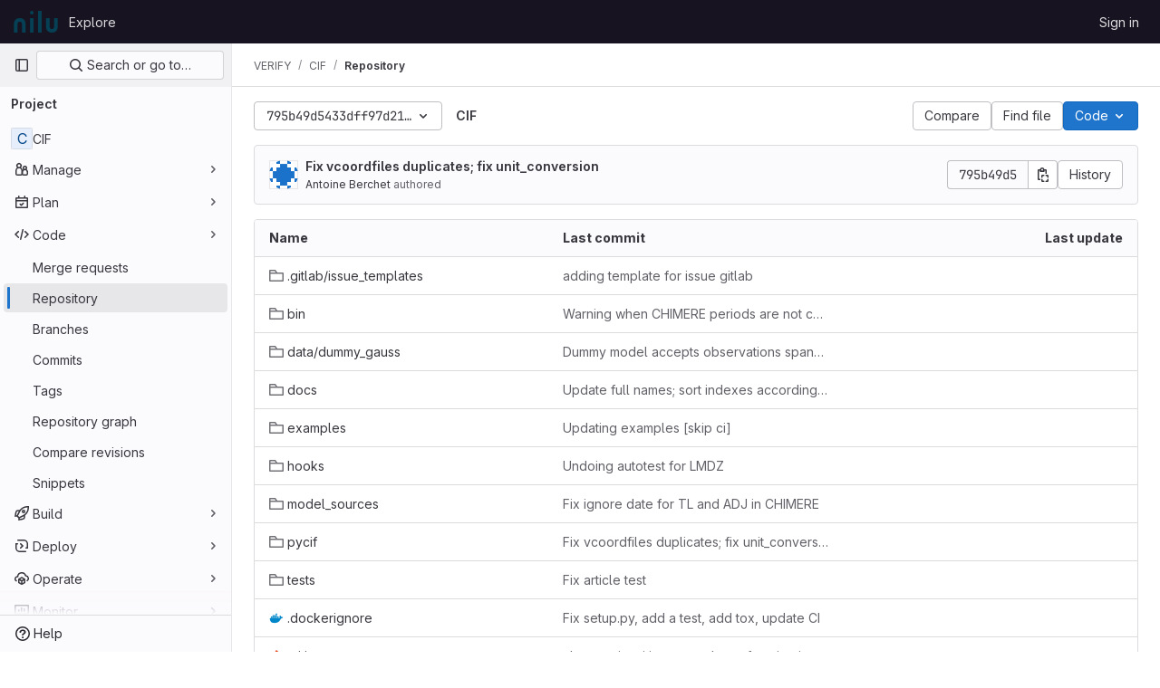

--- FILE ---
content_type: application/javascript
request_url: https://git.nilu.no/assets/webpack/super_sidebar.1d0c336a.chunk.js
body_size: 91395
content:
(this.webpackJsonp=this.webpackJsonp||[]).push([[835,43,88,128,249,1056],{"2O3R":function(t,e,n){"use strict";
/**!
 * Sortable 1.10.2
 * @author	RubaXa   <trash@rubaxa.org>
 * @author	owenm    <owen23355@gmail.com>
 * @license MIT
 */
function i(t){return(i="function"==typeof Symbol&&"symbol"==typeof Symbol.iterator?function(t){return typeof t}:function(t){return t&&"function"==typeof Symbol&&t.constructor===Symbol&&t!==Symbol.prototype?"symbol":typeof t})(t)}function o(t,e,n){return e in t?Object.defineProperty(t,e,{value:n,enumerable:!0,configurable:!0,writable:!0}):t[e]=n,t}function r(){return(r=Object.assign||function(t){for(var e=1;e<arguments.length;e++){var n=arguments[e];for(var i in n)Object.prototype.hasOwnProperty.call(n,i)&&(t[i]=n[i])}return t}).apply(this,arguments)}function s(t){for(var e=1;e<arguments.length;e++){var n=null!=arguments[e]?arguments[e]:{},i=Object.keys(n);"function"==typeof Object.getOwnPropertySymbols&&(i=i.concat(Object.getOwnPropertySymbols(n).filter((function(t){return Object.getOwnPropertyDescriptor(n,t).enumerable})))),i.forEach((function(e){o(t,e,n[e])}))}return t}function a(t,e){if(null==t)return{};var n,i,o=function(t,e){if(null==t)return{};var n,i,o={},r=Object.keys(t);for(i=0;i<r.length;i++)n=r[i],e.indexOf(n)>=0||(o[n]=t[n]);return o}(t,e);if(Object.getOwnPropertySymbols){var r=Object.getOwnPropertySymbols(t);for(i=0;i<r.length;i++)n=r[i],e.indexOf(n)>=0||Object.prototype.propertyIsEnumerable.call(t,n)&&(o[n]=t[n])}return o}function l(t){return function(t){if(Array.isArray(t)){for(var e=0,n=new Array(t.length);e<t.length;e++)n[e]=t[e];return n}}(t)||function(t){if(Symbol.iterator in Object(t)||"[object Arguments]"===Object.prototype.toString.call(t))return Array.from(t)}(t)||function(){throw new TypeError("Invalid attempt to spread non-iterable instance")}()}n.r(e),n.d(e,"MultiDrag",(function(){return ye})),n.d(e,"Sortable",(function(){return Bt})),n.d(e,"Swap",(function(){return le}));function c(t){if("undefined"!=typeof window&&window.navigator)return!!navigator.userAgent.match(t)}var u=c(/(?:Trident.*rv[ :]?11\.|msie|iemobile|Windows Phone)/i),d=c(/Edge/i),h=c(/firefox/i),p=c(/safari/i)&&!c(/chrome/i)&&!c(/android/i),f=c(/iP(ad|od|hone)/i),m=c(/chrome/i)&&c(/android/i),g={capture:!1,passive:!1};function v(t,e,n){t.addEventListener(e,n,!u&&g)}function b(t,e,n){t.removeEventListener(e,n,!u&&g)}function y(t,e){if(e){if(">"===e[0]&&(e=e.substring(1)),t)try{if(t.matches)return t.matches(e);if(t.msMatchesSelector)return t.msMatchesSelector(e);if(t.webkitMatchesSelector)return t.webkitMatchesSelector(e)}catch(t){return!1}return!1}}function _(t){return t.host&&t!==document&&t.host.nodeType?t.host:t.parentNode}function w(t,e,n,i){if(t){n=n||document;do{if(null!=e&&(">"===e[0]?t.parentNode===n&&y(t,e):y(t,e))||i&&t===n)return t;if(t===n)break}while(t=_(t))}return null}var x,S=/\s+/g;function O(t,e,n){if(t&&e)if(t.classList)t.classList[n?"add":"remove"](e);else{var i=(" "+t.className+" ").replace(S," ").replace(" "+e+" "," ");t.className=(i+(n?" "+e:"")).replace(S," ")}}function C(t,e,n){var i=t&&t.style;if(i){if(void 0===n)return document.defaultView&&document.defaultView.getComputedStyle?n=document.defaultView.getComputedStyle(t,""):t.currentStyle&&(n=t.currentStyle),void 0===e?n:n[e];e in i||-1!==e.indexOf("webkit")||(e="-webkit-"+e),i[e]=n+("string"==typeof n?"":"px")}}function E(t,e){var n="";if("string"==typeof t)n=t;else do{var i=C(t,"transform");i&&"none"!==i&&(n=i+" "+n)}while(!e&&(t=t.parentNode));var o=window.DOMMatrix||window.WebKitCSSMatrix||window.CSSMatrix||window.MSCSSMatrix;return o&&new o(n)}function k(t,e,n){if(t){var i=t.getElementsByTagName(e),o=0,r=i.length;if(n)for(;o<r;o++)n(i[o],o);return i}return[]}function j(){var t=document.scrollingElement;return t||document.documentElement}function T(t,e,n,i,o){if(t.getBoundingClientRect||t===window){var r,s,a,l,c,d,h;if(t!==window&&t!==j()?(s=(r=t.getBoundingClientRect()).top,a=r.left,l=r.bottom,c=r.right,d=r.height,h=r.width):(s=0,a=0,l=window.innerHeight,c=window.innerWidth,d=window.innerHeight,h=window.innerWidth),(e||n)&&t!==window&&(o=o||t.parentNode,!u))do{if(o&&o.getBoundingClientRect&&("none"!==C(o,"transform")||n&&"static"!==C(o,"position"))){var p=o.getBoundingClientRect();s-=p.top+parseInt(C(o,"border-top-width")),a-=p.left+parseInt(C(o,"border-left-width")),l=s+r.height,c=a+r.width;break}}while(o=o.parentNode);if(i&&t!==window){var f=E(o||t),m=f&&f.a,g=f&&f.d;f&&(l=(s/=g)+(d/=g),c=(a/=m)+(h/=m))}return{top:s,left:a,bottom:l,right:c,width:h,height:d}}}function I(t,e,n){for(var i=L(t,!0),o=T(t)[e];i;){var r=T(i)[n];if(!("top"===n||"left"===n?o>=r:o<=r))return i;if(i===j())break;i=L(i,!1)}return!1}function A(t,e,n){for(var i=0,o=0,r=t.children;o<r.length;){if("none"!==r[o].style.display&&r[o]!==Bt.ghost&&r[o]!==Bt.dragged&&w(r[o],n.draggable,t,!1)){if(i===e)return r[o];i++}o++}return null}function D(t,e){for(var n=t.lastElementChild;n&&(n===Bt.ghost||"none"===C(n,"display")||e&&!y(n,e));)n=n.previousElementSibling;return n||null}function P(t,e){var n=0;if(!t||!t.parentNode)return-1;for(;t=t.previousElementSibling;)"TEMPLATE"===t.nodeName.toUpperCase()||t===Bt.clone||e&&!y(t,e)||n++;return n}function M(t){var e=0,n=0,i=j();if(t)do{var o=E(t),r=o.a,s=o.d;e+=t.scrollLeft*r,n+=t.scrollTop*s}while(t!==i&&(t=t.parentNode));return[e,n]}function L(t,e){if(!t||!t.getBoundingClientRect)return j();var n=t,i=!1;do{if(n.clientWidth<n.scrollWidth||n.clientHeight<n.scrollHeight){var o=C(n);if(n.clientWidth<n.scrollWidth&&("auto"==o.overflowX||"scroll"==o.overflowX)||n.clientHeight<n.scrollHeight&&("auto"==o.overflowY||"scroll"==o.overflowY)){if(!n.getBoundingClientRect||n===document.body)return j();if(i||e)return n;i=!0}}}while(n=n.parentNode);return j()}function R(t,e){return Math.round(t.top)===Math.round(e.top)&&Math.round(t.left)===Math.round(e.left)&&Math.round(t.height)===Math.round(e.height)&&Math.round(t.width)===Math.round(e.width)}function $(t,e){return function(){if(!x){var n=arguments,i=this;1===n.length?t.call(i,n[0]):t.apply(i,n),x=setTimeout((function(){x=void 0}),e)}}}function N(t,e,n){t.scrollLeft+=e,t.scrollTop+=n}function G(t){var e=window.Polymer,n=window.jQuery||window.Zepto;return e&&e.dom?e.dom(t).cloneNode(!0):n?n(t).clone(!0)[0]:t.cloneNode(!0)}function B(t,e){C(t,"position","absolute"),C(t,"top",e.top),C(t,"left",e.left),C(t,"width",e.width),C(t,"height",e.height)}function q(t){C(t,"position",""),C(t,"top",""),C(t,"left",""),C(t,"width",""),C(t,"height","")}var F="Sortable"+(new Date).getTime();function H(){var t,e=[];return{captureAnimationState:function(){(e=[],this.options.animation)&&[].slice.call(this.el.children).forEach((function(t){if("none"!==C(t,"display")&&t!==Bt.ghost){e.push({target:t,rect:T(t)});var n=s({},e[e.length-1].rect);if(t.thisAnimationDuration){var i=E(t,!0);i&&(n.top-=i.f,n.left-=i.e)}t.fromRect=n}}))},addAnimationState:function(t){e.push(t)},removeAnimationState:function(t){e.splice(function(t,e){for(var n in t)if(t.hasOwnProperty(n))for(var i in e)if(e.hasOwnProperty(i)&&e[i]===t[n][i])return Number(n);return-1}(e,{target:t}),1)},animateAll:function(n){var i=this;if(!this.options.animation)return clearTimeout(t),void("function"==typeof n&&n());var o=!1,r=0;e.forEach((function(t){var e=0,n=t.target,s=n.fromRect,a=T(n),l=n.prevFromRect,c=n.prevToRect,u=t.rect,d=E(n,!0);d&&(a.top-=d.f,a.left-=d.e),n.toRect=a,n.thisAnimationDuration&&R(l,a)&&!R(s,a)&&(u.top-a.top)/(u.left-a.left)==(s.top-a.top)/(s.left-a.left)&&(e=function(t,e,n,i){return Math.sqrt(Math.pow(e.top-t.top,2)+Math.pow(e.left-t.left,2))/Math.sqrt(Math.pow(e.top-n.top,2)+Math.pow(e.left-n.left,2))*i.animation}(u,l,c,i.options)),R(a,s)||(n.prevFromRect=s,n.prevToRect=a,e||(e=i.options.animation),i.animate(n,u,a,e)),e&&(o=!0,r=Math.max(r,e),clearTimeout(n.animationResetTimer),n.animationResetTimer=setTimeout((function(){n.animationTime=0,n.prevFromRect=null,n.fromRect=null,n.prevToRect=null,n.thisAnimationDuration=null}),e),n.thisAnimationDuration=e)})),clearTimeout(t),o?t=setTimeout((function(){"function"==typeof n&&n()}),r):"function"==typeof n&&n(),e=[]},animate:function(t,e,n,i){if(i){C(t,"transition",""),C(t,"transform","");var o=E(this.el),r=o&&o.a,s=o&&o.d,a=(e.left-n.left)/(r||1),l=(e.top-n.top)/(s||1);t.animatingX=!!a,t.animatingY=!!l,C(t,"transform","translate3d("+a+"px,"+l+"px,0)"),function(t){t.offsetWidth}(t),C(t,"transition","transform "+i+"ms"+(this.options.easing?" "+this.options.easing:"")),C(t,"transform","translate3d(0,0,0)"),"number"==typeof t.animated&&clearTimeout(t.animated),t.animated=setTimeout((function(){C(t,"transition",""),C(t,"transform",""),t.animated=!1,t.animatingX=!1,t.animatingY=!1}),i)}}}}var U=[],V={initializeByDefault:!0},K={mount:function(t){for(var e in V)V.hasOwnProperty(e)&&!(e in t)&&(t[e]=V[e]);U.push(t)},pluginEvent:function(t,e,n){var i=this;this.eventCanceled=!1,n.cancel=function(){i.eventCanceled=!0};var o=t+"Global";U.forEach((function(i){e[i.pluginName]&&(e[i.pluginName][o]&&e[i.pluginName][o](s({sortable:e},n)),e.options[i.pluginName]&&e[i.pluginName][t]&&e[i.pluginName][t](s({sortable:e},n)))}))},initializePlugins:function(t,e,n,i){for(var o in U.forEach((function(i){var o=i.pluginName;if(t.options[o]||i.initializeByDefault){var s=new i(t,e,t.options);s.sortable=t,s.options=t.options,t[o]=s,r(n,s.defaults)}})),t.options)if(t.options.hasOwnProperty(o)){var s=this.modifyOption(t,o,t.options[o]);void 0!==s&&(t.options[o]=s)}},getEventProperties:function(t,e){var n={};return U.forEach((function(i){"function"==typeof i.eventProperties&&r(n,i.eventProperties.call(e[i.pluginName],t))})),n},modifyOption:function(t,e,n){var i;return U.forEach((function(o){t[o.pluginName]&&o.optionListeners&&"function"==typeof o.optionListeners[e]&&(i=o.optionListeners[e].call(t[o.pluginName],n))})),i}};function z(t){var e=t.sortable,n=t.rootEl,i=t.name,o=t.targetEl,r=t.cloneEl,a=t.toEl,l=t.fromEl,c=t.oldIndex,h=t.newIndex,p=t.oldDraggableIndex,f=t.newDraggableIndex,m=t.originalEvent,g=t.putSortable,v=t.extraEventProperties;if(e=e||n&&n[F]){var b,y=e.options,_="on"+i.charAt(0).toUpperCase()+i.substr(1);!window.CustomEvent||u||d?(b=document.createEvent("Event")).initEvent(i,!0,!0):b=new CustomEvent(i,{bubbles:!0,cancelable:!0}),b.to=a||n,b.from=l||n,b.item=o||n,b.clone=r,b.oldIndex=c,b.newIndex=h,b.oldDraggableIndex=p,b.newDraggableIndex=f,b.originalEvent=m,b.pullMode=g?g.lastPutMode:void 0;var w=s({},v,K.getEventProperties(i,e));for(var x in w)b[x]=w[x];n&&n.dispatchEvent(b),y[_]&&y[_].call(e,b)}}var W=function(t,e){var n=arguments.length>2&&void 0!==arguments[2]?arguments[2]:{},i=n.evt,o=a(n,["evt"]);K.pluginEvent.bind(Bt)(t,e,s({dragEl:Q,parentEl:X,ghostEl:J,rootEl:Z,nextEl:tt,lastDownEl:et,cloneEl:nt,cloneHidden:it,dragStarted:gt,putSortable:ct,activeSortable:Bt.active,originalEvent:i,oldIndex:ot,oldDraggableIndex:st,newIndex:rt,newDraggableIndex:at,hideGhostForTarget:Rt,unhideGhostForTarget:$t,cloneNowHidden:function(){it=!0},cloneNowShown:function(){it=!1},dispatchSortableEvent:function(t){Y({sortable:e,name:t,originalEvent:i})}},o))};function Y(t){z(s({putSortable:ct,cloneEl:nt,targetEl:Q,rootEl:Z,oldIndex:ot,oldDraggableIndex:st,newIndex:rt,newDraggableIndex:at},t))}var Q,X,J,Z,tt,et,nt,it,ot,rt,st,at,lt,ct,ut,dt,ht,pt,ft,mt,gt,vt,bt,yt,_t,wt=!1,xt=!1,St=[],Ot=!1,Ct=!1,Et=[],kt=!1,jt=[],Tt="undefined"!=typeof document,It=f,At=d||u?"cssFloat":"float",Dt=Tt&&!m&&!f&&"draggable"in document.createElement("div"),Pt=function(){if(Tt){if(u)return!1;var t=document.createElement("x");return t.style.cssText="pointer-events:auto","auto"===t.style.pointerEvents}}(),Mt=function(t,e){var n=C(t),i=parseInt(n.width)-parseInt(n.paddingLeft)-parseInt(n.paddingRight)-parseInt(n.borderLeftWidth)-parseInt(n.borderRightWidth),o=A(t,0,e),r=A(t,1,e),s=o&&C(o),a=r&&C(r),l=s&&parseInt(s.marginLeft)+parseInt(s.marginRight)+T(o).width,c=a&&parseInt(a.marginLeft)+parseInt(a.marginRight)+T(r).width;if("flex"===n.display)return"column"===n.flexDirection||"column-reverse"===n.flexDirection?"vertical":"horizontal";if("grid"===n.display)return n.gridTemplateColumns.split(" ").length<=1?"vertical":"horizontal";if(o&&s.float&&"none"!==s.float){var u="left"===s.float?"left":"right";return!r||"both"!==a.clear&&a.clear!==u?"horizontal":"vertical"}return o&&("block"===s.display||"flex"===s.display||"table"===s.display||"grid"===s.display||l>=i&&"none"===n[At]||r&&"none"===n[At]&&l+c>i)?"vertical":"horizontal"},Lt=function(t){function e(t,n){return function(i,o,r,s){var a=i.options.group.name&&o.options.group.name&&i.options.group.name===o.options.group.name;if(null==t&&(n||a))return!0;if(null==t||!1===t)return!1;if(n&&"clone"===t)return t;if("function"==typeof t)return e(t(i,o,r,s),n)(i,o,r,s);var l=(n?i:o).options.group.name;return!0===t||"string"==typeof t&&t===l||t.join&&t.indexOf(l)>-1}}var n={},o=t.group;o&&"object"==i(o)||(o={name:o}),n.name=o.name,n.checkPull=e(o.pull,!0),n.checkPut=e(o.put),n.revertClone=o.revertClone,t.group=n},Rt=function(){!Pt&&J&&C(J,"display","none")},$t=function(){!Pt&&J&&C(J,"display","")};Tt&&document.addEventListener("click",(function(t){if(xt)return t.preventDefault(),t.stopPropagation&&t.stopPropagation(),t.stopImmediatePropagation&&t.stopImmediatePropagation(),xt=!1,!1}),!0);var Nt=function(t){if(Q){t=t.touches?t.touches[0]:t;var e=(o=t.clientX,r=t.clientY,St.some((function(t){if(!D(t)){var e=T(t),n=t[F].options.emptyInsertThreshold,i=o>=e.left-n&&o<=e.right+n,a=r>=e.top-n&&r<=e.bottom+n;return n&&i&&a?s=t:void 0}})),s);if(e){var n={};for(var i in t)t.hasOwnProperty(i)&&(n[i]=t[i]);n.target=n.rootEl=e,n.preventDefault=void 0,n.stopPropagation=void 0,e[F]._onDragOver(n)}}var o,r,s},Gt=function(t){Q&&Q.parentNode[F]._isOutsideThisEl(t.target)};function Bt(t,e){if(!t||!t.nodeType||1!==t.nodeType)throw"Sortable: `el` must be an HTMLElement, not ".concat({}.toString.call(t));this.el=t,this.options=e=r({},e),t[F]=this;var n={group:null,sort:!0,disabled:!1,store:null,handle:null,draggable:/^[uo]l$/i.test(t.nodeName)?">li":">*",swapThreshold:1,invertSwap:!1,invertedSwapThreshold:null,removeCloneOnHide:!0,direction:function(){return Mt(t,this.options)},ghostClass:"sortable-ghost",chosenClass:"sortable-chosen",dragClass:"sortable-drag",ignore:"a, img",filter:null,preventOnFilter:!0,animation:0,easing:null,setData:function(t,e){t.setData("Text",e.textContent)},dropBubble:!1,dragoverBubble:!1,dataIdAttr:"data-id",delay:0,delayOnTouchOnly:!1,touchStartThreshold:(Number.parseInt?Number:window).parseInt(window.devicePixelRatio,10)||1,forceFallback:!1,fallbackClass:"sortable-fallback",fallbackOnBody:!1,fallbackTolerance:0,fallbackOffset:{x:0,y:0},supportPointer:!1!==Bt.supportPointer&&"PointerEvent"in window,emptyInsertThreshold:5};for(var i in K.initializePlugins(this,t,n),n)!(i in e)&&(e[i]=n[i]);for(var o in Lt(e),this)"_"===o.charAt(0)&&"function"==typeof this[o]&&(this[o]=this[o].bind(this));this.nativeDraggable=!e.forceFallback&&Dt,this.nativeDraggable&&(this.options.touchStartThreshold=1),e.supportPointer?v(t,"pointerdown",this._onTapStart):(v(t,"mousedown",this._onTapStart),v(t,"touchstart",this._onTapStart)),this.nativeDraggable&&(v(t,"dragover",this),v(t,"dragenter",this)),St.push(this.el),e.store&&e.store.get&&this.sort(e.store.get(this)||[]),r(this,H())}function qt(t,e,n,i,o,r,s,a){var l,c,h=t[F],p=h.options.onMove;return!window.CustomEvent||u||d?(l=document.createEvent("Event")).initEvent("move",!0,!0):l=new CustomEvent("move",{bubbles:!0,cancelable:!0}),l.to=e,l.from=t,l.dragged=n,l.draggedRect=i,l.related=o||e,l.relatedRect=r||T(e),l.willInsertAfter=a,l.originalEvent=s,t.dispatchEvent(l),p&&(c=p.call(h,l,s)),c}function Ft(t){t.draggable=!1}function Ht(){kt=!1}function Ut(t){for(var e=t.tagName+t.className+t.src+t.href+t.textContent,n=e.length,i=0;n--;)i+=e.charCodeAt(n);return i.toString(36)}function Vt(t){return setTimeout(t,0)}function Kt(t){return clearTimeout(t)}Bt.prototype={constructor:Bt,_isOutsideThisEl:function(t){this.el.contains(t)||t===this.el||(vt=null)},_getDirection:function(t,e){return"function"==typeof this.options.direction?this.options.direction.call(this,t,e,Q):this.options.direction},_onTapStart:function(t){if(t.cancelable){var e=this,n=this.el,i=this.options,o=i.preventOnFilter,r=t.type,s=t.touches&&t.touches[0]||t.pointerType&&"touch"===t.pointerType&&t,a=(s||t).target,l=t.target.shadowRoot&&(t.path&&t.path[0]||t.composedPath&&t.composedPath()[0])||a,c=i.filter;if(function(t){jt.length=0;var e=t.getElementsByTagName("input"),n=e.length;for(;n--;){var i=e[n];i.checked&&jt.push(i)}}(n),!Q&&!(/mousedown|pointerdown/.test(r)&&0!==t.button||i.disabled||l.isContentEditable||(a=w(a,i.draggable,n,!1))&&a.animated||et===a)){if(ot=P(a),st=P(a,i.draggable),"function"==typeof c){if(c.call(this,t,a,this))return Y({sortable:e,rootEl:l,name:"filter",targetEl:a,toEl:n,fromEl:n}),W("filter",e,{evt:t}),void(o&&t.cancelable&&t.preventDefault())}else if(c&&(c=c.split(",").some((function(i){if(i=w(l,i.trim(),n,!1))return Y({sortable:e,rootEl:i,name:"filter",targetEl:a,fromEl:n,toEl:n}),W("filter",e,{evt:t}),!0}))))return void(o&&t.cancelable&&t.preventDefault());i.handle&&!w(l,i.handle,n,!1)||this._prepareDragStart(t,s,a)}}},_prepareDragStart:function(t,e,n){var i,o=this,r=o.el,s=o.options,a=r.ownerDocument;if(n&&!Q&&n.parentNode===r){var l=T(n);if(Z=r,X=(Q=n).parentNode,tt=Q.nextSibling,et=n,lt=s.group,Bt.dragged=Q,ut={target:Q,clientX:(e||t).clientX,clientY:(e||t).clientY},ft=ut.clientX-l.left,mt=ut.clientY-l.top,this._lastX=(e||t).clientX,this._lastY=(e||t).clientY,Q.style["will-change"]="all",i=function(){W("delayEnded",o,{evt:t}),Bt.eventCanceled?o._onDrop():(o._disableDelayedDragEvents(),!h&&o.nativeDraggable&&(Q.draggable=!0),o._triggerDragStart(t,e),Y({sortable:o,name:"choose",originalEvent:t}),O(Q,s.chosenClass,!0))},s.ignore.split(",").forEach((function(t){k(Q,t.trim(),Ft)})),v(a,"dragover",Nt),v(a,"mousemove",Nt),v(a,"touchmove",Nt),v(a,"mouseup",o._onDrop),v(a,"touchend",o._onDrop),v(a,"touchcancel",o._onDrop),h&&this.nativeDraggable&&(this.options.touchStartThreshold=4,Q.draggable=!0),W("delayStart",this,{evt:t}),!s.delay||s.delayOnTouchOnly&&!e||this.nativeDraggable&&(d||u))i();else{if(Bt.eventCanceled)return void this._onDrop();v(a,"mouseup",o._disableDelayedDrag),v(a,"touchend",o._disableDelayedDrag),v(a,"touchcancel",o._disableDelayedDrag),v(a,"mousemove",o._delayedDragTouchMoveHandler),v(a,"touchmove",o._delayedDragTouchMoveHandler),s.supportPointer&&v(a,"pointermove",o._delayedDragTouchMoveHandler),o._dragStartTimer=setTimeout(i,s.delay)}}},_delayedDragTouchMoveHandler:function(t){var e=t.touches?t.touches[0]:t;Math.max(Math.abs(e.clientX-this._lastX),Math.abs(e.clientY-this._lastY))>=Math.floor(this.options.touchStartThreshold/(this.nativeDraggable&&window.devicePixelRatio||1))&&this._disableDelayedDrag()},_disableDelayedDrag:function(){Q&&Ft(Q),clearTimeout(this._dragStartTimer),this._disableDelayedDragEvents()},_disableDelayedDragEvents:function(){var t=this.el.ownerDocument;b(t,"mouseup",this._disableDelayedDrag),b(t,"touchend",this._disableDelayedDrag),b(t,"touchcancel",this._disableDelayedDrag),b(t,"mousemove",this._delayedDragTouchMoveHandler),b(t,"touchmove",this._delayedDragTouchMoveHandler),b(t,"pointermove",this._delayedDragTouchMoveHandler)},_triggerDragStart:function(t,e){e=e||"touch"==t.pointerType&&t,!this.nativeDraggable||e?this.options.supportPointer?v(document,"pointermove",this._onTouchMove):v(document,e?"touchmove":"mousemove",this._onTouchMove):(v(Q,"dragend",this),v(Z,"dragstart",this._onDragStart));try{document.selection?Vt((function(){document.selection.empty()})):window.getSelection().removeAllRanges()}catch(t){}},_dragStarted:function(t,e){if(wt=!1,Z&&Q){W("dragStarted",this,{evt:e}),this.nativeDraggable&&v(document,"dragover",Gt);var n=this.options;!t&&O(Q,n.dragClass,!1),O(Q,n.ghostClass,!0),Bt.active=this,t&&this._appendGhost(),Y({sortable:this,name:"start",originalEvent:e})}else this._nulling()},_emulateDragOver:function(){if(dt){this._lastX=dt.clientX,this._lastY=dt.clientY,Rt();for(var t=document.elementFromPoint(dt.clientX,dt.clientY),e=t;t&&t.shadowRoot&&(t=t.shadowRoot.elementFromPoint(dt.clientX,dt.clientY))!==e;)e=t;if(Q.parentNode[F]._isOutsideThisEl(t),e)do{if(e[F]){if(e[F]._onDragOver({clientX:dt.clientX,clientY:dt.clientY,target:t,rootEl:e})&&!this.options.dragoverBubble)break}t=e}while(e=e.parentNode);$t()}},_onTouchMove:function(t){if(ut){var e=this.options,n=e.fallbackTolerance,i=e.fallbackOffset,o=t.touches?t.touches[0]:t,r=J&&E(J,!0),s=J&&r&&r.a,a=J&&r&&r.d,l=It&&_t&&M(_t),c=(o.clientX-ut.clientX+i.x)/(s||1)+(l?l[0]-Et[0]:0)/(s||1),u=(o.clientY-ut.clientY+i.y)/(a||1)+(l?l[1]-Et[1]:0)/(a||1);if(!Bt.active&&!wt){if(n&&Math.max(Math.abs(o.clientX-this._lastX),Math.abs(o.clientY-this._lastY))<n)return;this._onDragStart(t,!0)}if(J){r?(r.e+=c-(ht||0),r.f+=u-(pt||0)):r={a:1,b:0,c:0,d:1,e:c,f:u};var d="matrix(".concat(r.a,",").concat(r.b,",").concat(r.c,",").concat(r.d,",").concat(r.e,",").concat(r.f,")");C(J,"webkitTransform",d),C(J,"mozTransform",d),C(J,"msTransform",d),C(J,"transform",d),ht=c,pt=u,dt=o}t.cancelable&&t.preventDefault()}},_appendGhost:function(){if(!J){var t=this.options.fallbackOnBody?document.body:Z,e=T(Q,!0,It,!0,t),n=this.options;if(It){for(_t=t;"static"===C(_t,"position")&&"none"===C(_t,"transform")&&_t!==document;)_t=_t.parentNode;_t!==document.body&&_t!==document.documentElement?(_t===document&&(_t=j()),e.top+=_t.scrollTop,e.left+=_t.scrollLeft):_t=j(),Et=M(_t)}O(J=Q.cloneNode(!0),n.ghostClass,!1),O(J,n.fallbackClass,!0),O(J,n.dragClass,!0),C(J,"transition",""),C(J,"transform",""),C(J,"box-sizing","border-box"),C(J,"margin",0),C(J,"top",e.top),C(J,"left",e.left),C(J,"width",e.width),C(J,"height",e.height),C(J,"opacity","0.8"),C(J,"position",It?"absolute":"fixed"),C(J,"zIndex","100000"),C(J,"pointerEvents","none"),Bt.ghost=J,t.appendChild(J),C(J,"transform-origin",ft/parseInt(J.style.width)*100+"% "+mt/parseInt(J.style.height)*100+"%")}},_onDragStart:function(t,e){var n=this,i=t.dataTransfer,o=n.options;W("dragStart",this,{evt:t}),Bt.eventCanceled?this._onDrop():(W("setupClone",this),Bt.eventCanceled||((nt=G(Q)).draggable=!1,nt.style["will-change"]="",this._hideClone(),O(nt,this.options.chosenClass,!1),Bt.clone=nt),n.cloneId=Vt((function(){W("clone",n),Bt.eventCanceled||(n.options.removeCloneOnHide||Z.insertBefore(nt,Q),n._hideClone(),Y({sortable:n,name:"clone"}))})),!e&&O(Q,o.dragClass,!0),e?(xt=!0,n._loopId=setInterval(n._emulateDragOver,50)):(b(document,"mouseup",n._onDrop),b(document,"touchend",n._onDrop),b(document,"touchcancel",n._onDrop),i&&(i.effectAllowed="move",o.setData&&o.setData.call(n,i,Q)),v(document,"drop",n),C(Q,"transform","translateZ(0)")),wt=!0,n._dragStartId=Vt(n._dragStarted.bind(n,e,t)),v(document,"selectstart",n),gt=!0,p&&C(document.body,"user-select","none"))},_onDragOver:function(t){var e,n,i,o,r=this.el,a=t.target,l=this.options,c=l.group,u=Bt.active,d=lt===c,h=l.sort,p=ct||u,f=this,m=!1;if(!kt){if(void 0!==t.preventDefault&&t.cancelable&&t.preventDefault(),a=w(a,l.draggable,r,!0),R("dragOver"),Bt.eventCanceled)return m;if(Q.contains(t.target)||a.animated&&a.animatingX&&a.animatingY||f._ignoreWhileAnimating===a)return G(!1);if(xt=!1,u&&!l.disabled&&(d?h||(i=!Z.contains(Q)):ct===this||(this.lastPutMode=lt.checkPull(this,u,Q,t))&&c.checkPut(this,u,Q,t))){if(o="vertical"===this._getDirection(t,a),e=T(Q),R("dragOverValid"),Bt.eventCanceled)return m;if(i)return X=Z,$(),this._hideClone(),R("revert"),Bt.eventCanceled||(tt?Z.insertBefore(Q,tt):Z.appendChild(Q)),G(!0);var g=D(r,l.draggable);if(!g||function(t,e,n){var i=T(D(n.el,n.options.draggable));return e?t.clientX>i.right+10||t.clientX<=i.right&&t.clientY>i.bottom&&t.clientX>=i.left:t.clientX>i.right&&t.clientY>i.top||t.clientX<=i.right&&t.clientY>i.bottom+10}(t,o,this)&&!g.animated){if(g===Q)return G(!1);if(g&&r===t.target&&(a=g),a&&(n=T(a)),!1!==qt(Z,r,Q,e,a,n,t,!!a))return $(),r.appendChild(Q),X=r,B(),G(!0)}else if(a.parentNode===r){n=T(a);var v,b,y,_=Q.parentNode!==r,x=!function(t,e,n){var i=n?t.left:t.top,o=n?t.right:t.bottom,r=n?t.width:t.height,s=n?e.left:e.top,a=n?e.right:e.bottom,l=n?e.width:e.height;return i===s||o===a||i+r/2===s+l/2}(Q.animated&&Q.toRect||e,a.animated&&a.toRect||n,o),S=o?"top":"left",E=I(a,"top","top")||I(Q,"top","top"),k=E?E.scrollTop:void 0;if(vt!==a&&(b=n[S],Ot=!1,Ct=!x&&l.invertSwap||_),0!==(v=function(t,e,n,i,o,r,s,a){var l=i?t.clientY:t.clientX,c=i?n.height:n.width,u=i?n.top:n.left,d=i?n.bottom:n.right,h=!1;if(!s)if(a&&yt<c*o){if(!Ot&&(1===bt?l>u+c*r/2:l<d-c*r/2)&&(Ot=!0),Ot)h=!0;else if(1===bt?l<u+yt:l>d-yt)return-bt}else if(l>u+c*(1-o)/2&&l<d-c*(1-o)/2)return function(t){return P(Q)<P(t)?1:-1}(e);if((h=h||s)&&(l<u+c*r/2||l>d-c*r/2))return l>u+c/2?1:-1;return 0}(t,a,n,o,x?1:l.swapThreshold,null==l.invertedSwapThreshold?l.swapThreshold:l.invertedSwapThreshold,Ct,vt===a))){var j=P(Q);do{j-=v,y=X.children[j]}while(y&&("none"===C(y,"display")||y===J))}if(0===v||y===a)return G(!1);vt=a,bt=v;var A=a.nextElementSibling,M=!1,L=qt(Z,r,Q,e,a,n,t,M=1===v);if(!1!==L)return 1!==L&&-1!==L||(M=1===L),kt=!0,setTimeout(Ht,30),$(),M&&!A?r.appendChild(Q):a.parentNode.insertBefore(Q,M?A:a),E&&N(E,0,k-E.scrollTop),X=Q.parentNode,void 0===b||Ct||(yt=Math.abs(b-T(a)[S])),B(),G(!0)}if(r.contains(Q))return G(!1)}return!1}function R(l,c){W(l,f,s({evt:t,isOwner:d,axis:o?"vertical":"horizontal",revert:i,dragRect:e,targetRect:n,canSort:h,fromSortable:p,target:a,completed:G,onMove:function(n,i){return qt(Z,r,Q,e,n,T(n),t,i)},changed:B},c))}function $(){R("dragOverAnimationCapture"),f.captureAnimationState(),f!==p&&p.captureAnimationState()}function G(e){return R("dragOverCompleted",{insertion:e}),e&&(d?u._hideClone():u._showClone(f),f!==p&&(O(Q,ct?ct.options.ghostClass:u.options.ghostClass,!1),O(Q,l.ghostClass,!0)),ct!==f&&f!==Bt.active?ct=f:f===Bt.active&&ct&&(ct=null),p===f&&(f._ignoreWhileAnimating=a),f.animateAll((function(){R("dragOverAnimationComplete"),f._ignoreWhileAnimating=null})),f!==p&&(p.animateAll(),p._ignoreWhileAnimating=null)),(a===Q&&!Q.animated||a===r&&!a.animated)&&(vt=null),l.dragoverBubble||t.rootEl||a===document||(Q.parentNode[F]._isOutsideThisEl(t.target),!e&&Nt(t)),!l.dragoverBubble&&t.stopPropagation&&t.stopPropagation(),m=!0}function B(){rt=P(Q),at=P(Q,l.draggable),Y({sortable:f,name:"change",toEl:r,newIndex:rt,newDraggableIndex:at,originalEvent:t})}},_ignoreWhileAnimating:null,_offMoveEvents:function(){b(document,"mousemove",this._onTouchMove),b(document,"touchmove",this._onTouchMove),b(document,"pointermove",this._onTouchMove),b(document,"dragover",Nt),b(document,"mousemove",Nt),b(document,"touchmove",Nt)},_offUpEvents:function(){var t=this.el.ownerDocument;b(t,"mouseup",this._onDrop),b(t,"touchend",this._onDrop),b(t,"pointerup",this._onDrop),b(t,"touchcancel",this._onDrop),b(document,"selectstart",this)},_onDrop:function(t){var e=this.el,n=this.options;rt=P(Q),at=P(Q,n.draggable),W("drop",this,{evt:t}),X=Q&&Q.parentNode,rt=P(Q),at=P(Q,n.draggable),Bt.eventCanceled||(wt=!1,Ct=!1,Ot=!1,clearInterval(this._loopId),clearTimeout(this._dragStartTimer),Kt(this.cloneId),Kt(this._dragStartId),this.nativeDraggable&&(b(document,"drop",this),b(e,"dragstart",this._onDragStart)),this._offMoveEvents(),this._offUpEvents(),p&&C(document.body,"user-select",""),C(Q,"transform",""),t&&(gt&&(t.cancelable&&t.preventDefault(),!n.dropBubble&&t.stopPropagation()),J&&J.parentNode&&J.parentNode.removeChild(J),(Z===X||ct&&"clone"!==ct.lastPutMode)&&nt&&nt.parentNode&&nt.parentNode.removeChild(nt),Q&&(this.nativeDraggable&&b(Q,"dragend",this),Ft(Q),Q.style["will-change"]="",gt&&!wt&&O(Q,ct?ct.options.ghostClass:this.options.ghostClass,!1),O(Q,this.options.chosenClass,!1),Y({sortable:this,name:"unchoose",toEl:X,newIndex:null,newDraggableIndex:null,originalEvent:t}),Z!==X?(rt>=0&&(Y({rootEl:X,name:"add",toEl:X,fromEl:Z,originalEvent:t}),Y({sortable:this,name:"remove",toEl:X,originalEvent:t}),Y({rootEl:X,name:"sort",toEl:X,fromEl:Z,originalEvent:t}),Y({sortable:this,name:"sort",toEl:X,originalEvent:t})),ct&&ct.save()):rt!==ot&&rt>=0&&(Y({sortable:this,name:"update",toEl:X,originalEvent:t}),Y({sortable:this,name:"sort",toEl:X,originalEvent:t})),Bt.active&&(null!=rt&&-1!==rt||(rt=ot,at=st),Y({sortable:this,name:"end",toEl:X,originalEvent:t}),this.save())))),this._nulling()},_nulling:function(){W("nulling",this),Z=Q=X=J=tt=nt=et=it=ut=dt=gt=rt=at=ot=st=vt=bt=ct=lt=Bt.dragged=Bt.ghost=Bt.clone=Bt.active=null,jt.forEach((function(t){t.checked=!0})),jt.length=ht=pt=0},handleEvent:function(t){switch(t.type){case"drop":case"dragend":this._onDrop(t);break;case"dragenter":case"dragover":Q&&(this._onDragOver(t),function(t){t.dataTransfer&&(t.dataTransfer.dropEffect="move");t.cancelable&&t.preventDefault()}(t));break;case"selectstart":t.preventDefault()}},toArray:function(){for(var t,e=[],n=this.el.children,i=0,o=n.length,r=this.options;i<o;i++)w(t=n[i],r.draggable,this.el,!1)&&e.push(t.getAttribute(r.dataIdAttr)||Ut(t));return e},sort:function(t){var e={},n=this.el;this.toArray().forEach((function(t,i){var o=n.children[i];w(o,this.options.draggable,n,!1)&&(e[t]=o)}),this),t.forEach((function(t){e[t]&&(n.removeChild(e[t]),n.appendChild(e[t]))}))},save:function(){var t=this.options.store;t&&t.set&&t.set(this)},closest:function(t,e){return w(t,e||this.options.draggable,this.el,!1)},option:function(t,e){var n=this.options;if(void 0===e)return n[t];var i=K.modifyOption(this,t,e);n[t]=void 0!==i?i:e,"group"===t&&Lt(n)},destroy:function(){W("destroy",this);var t=this.el;t[F]=null,b(t,"mousedown",this._onTapStart),b(t,"touchstart",this._onTapStart),b(t,"pointerdown",this._onTapStart),this.nativeDraggable&&(b(t,"dragover",this),b(t,"dragenter",this)),Array.prototype.forEach.call(t.querySelectorAll("[draggable]"),(function(t){t.removeAttribute("draggable")})),this._onDrop(),this._disableDelayedDragEvents(),St.splice(St.indexOf(this.el),1),this.el=t=null},_hideClone:function(){if(!it){if(W("hideClone",this),Bt.eventCanceled)return;C(nt,"display","none"),this.options.removeCloneOnHide&&nt.parentNode&&nt.parentNode.removeChild(nt),it=!0}},_showClone:function(t){if("clone"===t.lastPutMode){if(it){if(W("showClone",this),Bt.eventCanceled)return;Z.contains(Q)&&!this.options.group.revertClone?Z.insertBefore(nt,Q):tt?Z.insertBefore(nt,tt):Z.appendChild(nt),this.options.group.revertClone&&this.animate(Q,nt),C(nt,"display",""),it=!1}}else this._hideClone()}},Tt&&v(document,"touchmove",(function(t){(Bt.active||wt)&&t.cancelable&&t.preventDefault()})),Bt.utils={on:v,off:b,css:C,find:k,is:function(t,e){return!!w(t,e,t,!1)},extend:function(t,e){if(t&&e)for(var n in e)e.hasOwnProperty(n)&&(t[n]=e[n]);return t},throttle:$,closest:w,toggleClass:O,clone:G,index:P,nextTick:Vt,cancelNextTick:Kt,detectDirection:Mt,getChild:A},Bt.get=function(t){return t[F]},Bt.mount=function(){for(var t=arguments.length,e=new Array(t),n=0;n<t;n++)e[n]=arguments[n];e[0].constructor===Array&&(e=e[0]),e.forEach((function(t){if(!t.prototype||!t.prototype.constructor)throw"Sortable: Mounted plugin must be a constructor function, not ".concat({}.toString.call(t));t.utils&&(Bt.utils=s({},Bt.utils,t.utils)),K.mount(t)}))},Bt.create=function(t,e){return new Bt(t,e)},Bt.version="1.10.2";var zt,Wt,Yt,Qt,Xt,Jt,Zt=[],te=!1;function ee(){Zt.forEach((function(t){clearInterval(t.pid)})),Zt=[]}function ne(){clearInterval(Jt)}var ie,oe=$((function(t,e,n,i){if(e.scroll){var o,r=(t.touches?t.touches[0]:t).clientX,s=(t.touches?t.touches[0]:t).clientY,a=e.scrollSensitivity,l=e.scrollSpeed,c=j(),u=!1;Wt!==n&&(Wt=n,ee(),zt=e.scroll,o=e.scrollFn,!0===zt&&(zt=L(n,!0)));var d=0,h=zt;do{var p=h,f=T(p),m=f.top,g=f.bottom,v=f.left,b=f.right,y=f.width,_=f.height,w=void 0,x=void 0,S=p.scrollWidth,O=p.scrollHeight,E=C(p),k=p.scrollLeft,I=p.scrollTop;p===c?(w=y<S&&("auto"===E.overflowX||"scroll"===E.overflowX||"visible"===E.overflowX),x=_<O&&("auto"===E.overflowY||"scroll"===E.overflowY||"visible"===E.overflowY)):(w=y<S&&("auto"===E.overflowX||"scroll"===E.overflowX),x=_<O&&("auto"===E.overflowY||"scroll"===E.overflowY));var A=w&&(Math.abs(b-r)<=a&&k+y<S)-(Math.abs(v-r)<=a&&!!k),D=x&&(Math.abs(g-s)<=a&&I+_<O)-(Math.abs(m-s)<=a&&!!I);if(!Zt[d])for(var P=0;P<=d;P++)Zt[P]||(Zt[P]={});Zt[d].vx==A&&Zt[d].vy==D&&Zt[d].el===p||(Zt[d].el=p,Zt[d].vx=A,Zt[d].vy=D,clearInterval(Zt[d].pid),0==A&&0==D||(u=!0,Zt[d].pid=setInterval(function(){i&&0===this.layer&&Bt.active._onTouchMove(Xt);var e=Zt[this.layer].vy?Zt[this.layer].vy*l:0,n=Zt[this.layer].vx?Zt[this.layer].vx*l:0;"function"==typeof o&&"continue"!==o.call(Bt.dragged.parentNode[F],n,e,t,Xt,Zt[this.layer].el)||N(Zt[this.layer].el,n,e)}.bind({layer:d}),24))),d++}while(e.bubbleScroll&&h!==c&&(h=L(h,!1)));te=u}}),30),re=function(t){var e=t.originalEvent,n=t.putSortable,i=t.dragEl,o=t.activeSortable,r=t.dispatchSortableEvent,s=t.hideGhostForTarget,a=t.unhideGhostForTarget;if(e){var l=n||o;s();var c=e.changedTouches&&e.changedTouches.length?e.changedTouches[0]:e,u=document.elementFromPoint(c.clientX,c.clientY);a(),l&&!l.el.contains(u)&&(r("spill"),this.onSpill({dragEl:i,putSortable:n}))}};function se(){}function ae(){}function le(){function t(){this.defaults={swapClass:"sortable-swap-highlight"}}return t.prototype={dragStart:function(t){var e=t.dragEl;ie=e},dragOverValid:function(t){var e=t.completed,n=t.target,i=t.onMove,o=t.activeSortable,r=t.changed,s=t.cancel;if(o.options.swap){var a=this.sortable.el,l=this.options;if(n&&n!==a){var c=ie;!1!==i(n)?(O(n,l.swapClass,!0),ie=n):ie=null,c&&c!==ie&&O(c,l.swapClass,!1)}r(),e(!0),s()}},drop:function(t){var e=t.activeSortable,n=t.putSortable,i=t.dragEl,o=n||this.sortable,r=this.options;ie&&O(ie,r.swapClass,!1),ie&&(r.swap||n&&n.options.swap)&&i!==ie&&(o.captureAnimationState(),o!==e&&e.captureAnimationState(),function(t,e){var n,i,o=t.parentNode,r=e.parentNode;if(!o||!r||o.isEqualNode(e)||r.isEqualNode(t))return;n=P(t),i=P(e),o.isEqualNode(r)&&n<i&&i++;o.insertBefore(e,o.children[n]),r.insertBefore(t,r.children[i])}(i,ie),o.animateAll(),o!==e&&e.animateAll())},nulling:function(){ie=null}},r(t,{pluginName:"swap",eventProperties:function(){return{swapItem:ie}}})}se.prototype={startIndex:null,dragStart:function(t){var e=t.oldDraggableIndex;this.startIndex=e},onSpill:function(t){var e=t.dragEl,n=t.putSortable;this.sortable.captureAnimationState(),n&&n.captureAnimationState();var i=A(this.sortable.el,this.startIndex,this.options);i?this.sortable.el.insertBefore(e,i):this.sortable.el.appendChild(e),this.sortable.animateAll(),n&&n.animateAll()},drop:re},r(se,{pluginName:"revertOnSpill"}),ae.prototype={onSpill:function(t){var e=t.dragEl,n=t.putSortable||this.sortable;n.captureAnimationState(),e.parentNode&&e.parentNode.removeChild(e),n.animateAll()},drop:re},r(ae,{pluginName:"removeOnSpill"});var ce,ue,de,he,pe,fe=[],me=[],ge=!1,ve=!1,be=!1;function ye(){function t(t){for(var e in this)"_"===e.charAt(0)&&"function"==typeof this[e]&&(this[e]=this[e].bind(this));t.options.supportPointer?v(document,"pointerup",this._deselectMultiDrag):(v(document,"mouseup",this._deselectMultiDrag),v(document,"touchend",this._deselectMultiDrag)),v(document,"keydown",this._checkKeyDown),v(document,"keyup",this._checkKeyUp),this.defaults={selectedClass:"sortable-selected",multiDragKey:null,setData:function(e,n){var i="";fe.length&&ue===t?fe.forEach((function(t,e){i+=(e?", ":"")+t.textContent})):i=n.textContent,e.setData("Text",i)}}}return t.prototype={multiDragKeyDown:!1,isMultiDrag:!1,delayStartGlobal:function(t){var e=t.dragEl;de=e},delayEnded:function(){this.isMultiDrag=~fe.indexOf(de)},setupClone:function(t){var e=t.sortable,n=t.cancel;if(this.isMultiDrag){for(var i=0;i<fe.length;i++)me.push(G(fe[i])),me[i].sortableIndex=fe[i].sortableIndex,me[i].draggable=!1,me[i].style["will-change"]="",O(me[i],this.options.selectedClass,!1),fe[i]===de&&O(me[i],this.options.chosenClass,!1);e._hideClone(),n()}},clone:function(t){var e=t.sortable,n=t.rootEl,i=t.dispatchSortableEvent,o=t.cancel;this.isMultiDrag&&(this.options.removeCloneOnHide||fe.length&&ue===e&&(_e(!0,n),i("clone"),o()))},showClone:function(t){var e=t.cloneNowShown,n=t.rootEl,i=t.cancel;this.isMultiDrag&&(_e(!1,n),me.forEach((function(t){C(t,"display","")})),e(),pe=!1,i())},hideClone:function(t){var e=this,n=(t.sortable,t.cloneNowHidden),i=t.cancel;this.isMultiDrag&&(me.forEach((function(t){C(t,"display","none"),e.options.removeCloneOnHide&&t.parentNode&&t.parentNode.removeChild(t)})),n(),pe=!0,i())},dragStartGlobal:function(t){t.sortable;!this.isMultiDrag&&ue&&ue.multiDrag._deselectMultiDrag(),fe.forEach((function(t){t.sortableIndex=P(t)})),fe=fe.sort((function(t,e){return t.sortableIndex-e.sortableIndex})),be=!0},dragStarted:function(t){var e=this,n=t.sortable;if(this.isMultiDrag){if(this.options.sort&&(n.captureAnimationState(),this.options.animation)){fe.forEach((function(t){t!==de&&C(t,"position","absolute")}));var i=T(de,!1,!0,!0);fe.forEach((function(t){t!==de&&B(t,i)})),ve=!0,ge=!0}n.animateAll((function(){ve=!1,ge=!1,e.options.animation&&fe.forEach((function(t){q(t)})),e.options.sort&&we()}))}},dragOver:function(t){var e=t.target,n=t.completed,i=t.cancel;ve&&~fe.indexOf(e)&&(n(!1),i())},revert:function(t){var e=t.fromSortable,n=t.rootEl,i=t.sortable,o=t.dragRect;fe.length>1&&(fe.forEach((function(t){i.addAnimationState({target:t,rect:ve?T(t):o}),q(t),t.fromRect=o,e.removeAnimationState(t)})),ve=!1,function(t,e){fe.forEach((function(n,i){var o=e.children[n.sortableIndex+(t?Number(i):0)];o?e.insertBefore(n,o):e.appendChild(n)}))}(!this.options.removeCloneOnHide,n))},dragOverCompleted:function(t){var e=t.sortable,n=t.isOwner,i=t.insertion,o=t.activeSortable,r=t.parentEl,s=t.putSortable,a=this.options;if(i){if(n&&o._hideClone(),ge=!1,a.animation&&fe.length>1&&(ve||!n&&!o.options.sort&&!s)){var l=T(de,!1,!0,!0);fe.forEach((function(t){t!==de&&(B(t,l),r.appendChild(t))})),ve=!0}if(!n)if(ve||we(),fe.length>1){var c=pe;o._showClone(e),o.options.animation&&!pe&&c&&me.forEach((function(t){o.addAnimationState({target:t,rect:he}),t.fromRect=he,t.thisAnimationDuration=null}))}else o._showClone(e)}},dragOverAnimationCapture:function(t){var e=t.dragRect,n=t.isOwner,i=t.activeSortable;if(fe.forEach((function(t){t.thisAnimationDuration=null})),i.options.animation&&!n&&i.multiDrag.isMultiDrag){he=r({},e);var o=E(de,!0);he.top-=o.f,he.left-=o.e}},dragOverAnimationComplete:function(){ve&&(ve=!1,we())},drop:function(t){var e=t.originalEvent,n=t.rootEl,i=t.parentEl,o=t.sortable,r=t.dispatchSortableEvent,s=t.oldIndex,a=t.putSortable,l=a||this.sortable;if(e){var c=this.options,u=i.children;if(!be)if(c.multiDragKey&&!this.multiDragKeyDown&&this._deselectMultiDrag(),O(de,c.selectedClass,!~fe.indexOf(de)),~fe.indexOf(de))fe.splice(fe.indexOf(de),1),ce=null,z({sortable:o,rootEl:n,name:"deselect",targetEl:de,originalEvt:e});else{if(fe.push(de),z({sortable:o,rootEl:n,name:"select",targetEl:de,originalEvt:e}),e.shiftKey&&ce&&o.el.contains(ce)){var d,h,p=P(ce),f=P(de);if(~p&&~f&&p!==f)for(f>p?(h=p,d=f):(h=f,d=p+1);h<d;h++)~fe.indexOf(u[h])||(O(u[h],c.selectedClass,!0),fe.push(u[h]),z({sortable:o,rootEl:n,name:"select",targetEl:u[h],originalEvt:e}))}else ce=de;ue=l}if(be&&this.isMultiDrag){if((i[F].options.sort||i!==n)&&fe.length>1){var m=T(de),g=P(de,":not(."+this.options.selectedClass+")");if(!ge&&c.animation&&(de.thisAnimationDuration=null),l.captureAnimationState(),!ge&&(c.animation&&(de.fromRect=m,fe.forEach((function(t){if(t.thisAnimationDuration=null,t!==de){var e=ve?T(t):m;t.fromRect=e,l.addAnimationState({target:t,rect:e})}}))),we(),fe.forEach((function(t){u[g]?i.insertBefore(t,u[g]):i.appendChild(t),g++})),s===P(de))){var v=!1;fe.forEach((function(t){t.sortableIndex===P(t)||(v=!0)})),v&&r("update")}fe.forEach((function(t){q(t)})),l.animateAll()}ue=l}(n===i||a&&"clone"!==a.lastPutMode)&&me.forEach((function(t){t.parentNode&&t.parentNode.removeChild(t)}))}},nullingGlobal:function(){this.isMultiDrag=be=!1,me.length=0},destroyGlobal:function(){this._deselectMultiDrag(),b(document,"pointerup",this._deselectMultiDrag),b(document,"mouseup",this._deselectMultiDrag),b(document,"touchend",this._deselectMultiDrag),b(document,"keydown",this._checkKeyDown),b(document,"keyup",this._checkKeyUp)},_deselectMultiDrag:function(t){if(!(void 0!==be&&be||ue!==this.sortable||t&&w(t.target,this.options.draggable,this.sortable.el,!1)||t&&0!==t.button))for(;fe.length;){var e=fe[0];O(e,this.options.selectedClass,!1),fe.shift(),z({sortable:this.sortable,rootEl:this.sortable.el,name:"deselect",targetEl:e,originalEvt:t})}},_checkKeyDown:function(t){t.key===this.options.multiDragKey&&(this.multiDragKeyDown=!0)},_checkKeyUp:function(t){t.key===this.options.multiDragKey&&(this.multiDragKeyDown=!1)}},r(t,{pluginName:"multiDrag",utils:{select:function(t){var e=t.parentNode[F];e&&e.options.multiDrag&&!~fe.indexOf(t)&&(ue&&ue!==e&&(ue.multiDrag._deselectMultiDrag(),ue=e),O(t,e.options.selectedClass,!0),fe.push(t))},deselect:function(t){var e=t.parentNode[F],n=fe.indexOf(t);e&&e.options.multiDrag&&~n&&(O(t,e.options.selectedClass,!1),fe.splice(n,1))}},eventProperties:function(){var t=this,e=[],n=[];return fe.forEach((function(i){var o;e.push({multiDragElement:i,index:i.sortableIndex}),o=ve&&i!==de?-1:ve?P(i,":not(."+t.options.selectedClass+")"):P(i),n.push({multiDragElement:i,index:o})})),{items:l(fe),clones:[].concat(me),oldIndicies:e,newIndicies:n}},optionListeners:{multiDragKey:function(t){return"ctrl"===(t=t.toLowerCase())?t="Control":t.length>1&&(t=t.charAt(0).toUpperCase()+t.substr(1)),t}}})}function _e(t,e){me.forEach((function(n,i){var o=e.children[n.sortableIndex+(t?Number(i):0)];o?e.insertBefore(n,o):e.appendChild(n)}))}function we(){fe.forEach((function(t){t!==de&&t.parentNode&&t.parentNode.removeChild(t)}))}Bt.mount(new function(){function t(){for(var t in this.defaults={scroll:!0,scrollSensitivity:30,scrollSpeed:10,bubbleScroll:!0},this)"_"===t.charAt(0)&&"function"==typeof this[t]&&(this[t]=this[t].bind(this))}return t.prototype={dragStarted:function(t){var e=t.originalEvent;this.sortable.nativeDraggable?v(document,"dragover",this._handleAutoScroll):this.options.supportPointer?v(document,"pointermove",this._handleFallbackAutoScroll):e.touches?v(document,"touchmove",this._handleFallbackAutoScroll):v(document,"mousemove",this._handleFallbackAutoScroll)},dragOverCompleted:function(t){var e=t.originalEvent;this.options.dragOverBubble||e.rootEl||this._handleAutoScroll(e)},drop:function(){this.sortable.nativeDraggable?b(document,"dragover",this._handleAutoScroll):(b(document,"pointermove",this._handleFallbackAutoScroll),b(document,"touchmove",this._handleFallbackAutoScroll),b(document,"mousemove",this._handleFallbackAutoScroll)),ne(),ee(),clearTimeout(x),x=void 0},nulling:function(){Xt=Wt=zt=te=Jt=Yt=Qt=null,Zt.length=0},_handleFallbackAutoScroll:function(t){this._handleAutoScroll(t,!0)},_handleAutoScroll:function(t,e){var n=this,i=(t.touches?t.touches[0]:t).clientX,o=(t.touches?t.touches[0]:t).clientY,r=document.elementFromPoint(i,o);if(Xt=t,e||d||u||p){oe(t,this.options,r,e);var s=L(r,!0);!te||Jt&&i===Yt&&o===Qt||(Jt&&ne(),Jt=setInterval((function(){var r=L(document.elementFromPoint(i,o),!0);r!==s&&(s=r,ee()),oe(t,n.options,r,e)}),10),Yt=i,Qt=o)}else{if(!this.options.bubbleScroll||L(r,!0)===j())return void ee();oe(t,this.options,L(r,!1),!1)}}},r(t,{pluginName:"scroll",initializeByDefault:!0})}),Bt.mount(ae,se),e.default=Bt},"2xEv":function(t,e,n){"use strict";var i=n("4lAS"),o=n("lHJB"),r=n("/lV4"),s=n("ygVz"),a=n("3cHC"),l=n("hIHU"),c={components:{GlButton:i.a},directives:{GlTooltip:o.a},mixins:[s.b.mixin()],props:{type:{type:String,required:!1,default:"expand"}},i18n:{primaryNavigationSidebar:Object(r.a)("Primary navigation sidebar")},tooltipCollapse:{placement:"bottom",container:"super-sidebar",title:Object(r.a)("Hide sidebar")},tooltipExpand:{placement:"right",title:Object(r.a)("Keep sidebar visible")},data:()=>a.B,computed:{isTypeCollapse(){return"collapse"===this.type},isTypeExpand(){return"expand"===this.type},tooltip(){return this.isTypeExpand?this.$options.tooltipExpand:this.$options.tooltipCollapse},ariaExpanded(){return String(this.isTypeCollapse)}},mounted(){this.$root.$on("bv::tooltip::show",this.onTooltipShow)},beforeUnmount(){this.$root.$off("bv::tooltip::show",this.onTooltipShow)},methods:{toggle(){this.track(this.isTypeExpand?"nav_show":"nav_hide",{label:"nav_toggle",property:"nav_sidebar"}),Object(l.d)(!this.isTypeExpand,!0),this.focusOtherToggle()},focusOtherToggle(){var t=this;this.$nextTick((function(){t.isTypeExpand||document.querySelector("."+a.j).focus()}))},onTooltipShow(t){t.target!==this.$el||this.isTypeCollapse&&!this.isCollapsed||this.isTypeExpand&&this.isCollapsed||this.isPeek||this.isHoverPeek||t.preventDefault()}}},u=n("tBpV"),d=Object(u.a)(c,(function(){return(0,this._self._c)("gl-button",{directives:[{name:"gl-tooltip",rawName:"v-gl-tooltip",value:this.tooltip,expression:"tooltip"}],attrs:{"aria-controls":"super-sidebar","aria-expanded":this.ariaExpanded,"aria-label":this.$options.i18n.primaryNavigationSidebar,icon:"sidebar",category:"tertiary"},on:{click:this.toggle}})}),[],!1,null,null,null);e.a=d.exports},"3A1J":function(t,e,n){"use strict";n.d(e,"a",(function(){return c}));var i=n("lHJB"),o=n("4lAS"),r=n("EldY"),s=n("Pyw5"),a=n.n(s);const l={name:"ClearIconButton",components:{GlButton:o.a},directives:{GlTooltip:i.a},props:{title:{type:String,required:!1,default:()=>Object(r.b)("ClearIconButton.title","Clear")},tooltipContainer:{required:!1,default:!1,validator:t=>!1===t||"string"==typeof t||t instanceof HTMLElement}}};const c=a()({render:function(){var t=this.$createElement;return(this._self._c||t)("gl-button",this._g({directives:[{name:"gl-tooltip",rawName:"v-gl-tooltip.hover",value:{container:this.tooltipContainer},expression:"{ container: tooltipContainer }",modifiers:{hover:!0}}],staticClass:"gl-clear-icon-button",attrs:{variant:"default",category:"tertiary",size:"small",name:"clear",icon:"clear",title:this.title,"aria-label":this.title}},this.$listeners))},staticRenderFns:[]},void 0,l,void 0,!1,void 0,!1,void 0,void 0,void 0)},"3CjL":function(t,e,n){var i=n("6+df"),o=n("3ftC");t.exports=function(t,e,n){return void 0===n&&(n=e,e=void 0),void 0!==n&&(n=(n=o(n))==n?n:0),void 0!==e&&(e=(e=o(e))==e?e:0),i(o(t),e,n)}},"3fen":function(t,e,n){"use strict";n.d(e,"a",(function(){return u})),n.d(e,"b",(function(){return a})),n.d(e,"c",(function(){return d}));var i=n("6npM"),o=n.n(i),r=n("lx39"),s=n.n(r);const a=t=>Boolean(t)&&(s()(t.value)||o()(t.value)||null===t.value),l=function(){let{options:t}=arguments.length>0&&void 0!==arguments[0]?arguments[0]:{};return Array.isArray(t)&&t.every(a)},c=t=>t.length===new Set(t).size,u=t=>t.flatMap(t=>a(t)?t:t.options),d=t=>(t=>t.every(a)||t.every(l))(t)&&(t=>c(u(t).map(t=>{let{value:e}=t;return e})))(t)&&(t=>c(t.filter(l).map(t=>{let{text:e}=t;return e})))(t)},"3lQS":function(t,e,n){"use strict";var i=n("tbP8"),o=n("FxFN"),r=n("5c3i"),s={components:{GlAvatar:i.a},props:{projectId:{type:[Number,String],default:0,required:!1,validator:t=>"string"!=typeof t||Object(o.f)(t)},projectName:{type:String,required:!0},projectAvatarUrl:{type:String,required:!1,default:""},size:{type:Number,default:32,required:!1},alt:{type:String,required:!1,default:void 0}},computed:{avatarAlt(){var t;return null!==(t=this.alt)&&void 0!==t?t:this.projectName},entityId(){return Object(o.f)(this.projectId)?Object(o.e)(this.projectId):this.projectId}},AVATAR_SHAPE_OPTION_RECT:r.a},a=n("tBpV"),l=Object(a.a)(s,(function(){return(0,this._self._c)("gl-avatar",{attrs:{shape:this.$options.AVATAR_SHAPE_OPTION_RECT,"entity-id":this.entityId,"entity-name":this.projectName,src:this.projectAvatarUrl,alt:this.avatarAlt,size:this.size,"fallback-on-error":!0,itemprop:"image"}})}),[],!1,null,null,null);e.a=l.exports},"4bVg":function(t,e,n){"use strict";n.d(e,"a",(function(){return i}));const i="display-whats-new-notification"},"59DU":function(t,e){t.exports=function(t){return null==t}},"6+df":function(t,e){t.exports=function(t,e,n){return t==t&&(void 0!==n&&(t=t<=n?t:n),void 0!==e&&(t=t>=e?t:e)),t}},"78vh":function(t,e,n){"use strict";var i=n("Q0Js"),o=TypeError;t.exports=function(t,e){if(!delete t[e])throw new o("Cannot delete property "+i(e)+" of "+i(t))}},"86Lb":function(t,e,n){"use strict";var i=n("ZfjD"),o=n("/EoU"),r=n("ejl/"),s=n("sPwa"),a=n("78vh"),l=n("ocV/");i({target:"Array",proto:!0,arity:1,forced:1!==[].unshift(0)||!function(){try{Object.defineProperty([],"length",{writable:!1}).unshift()}catch(t){return t instanceof TypeError}}()},{unshift:function(t){var e=o(this),n=r(e),i=arguments.length;if(i){l(n+i);for(var c=n;c--;){var u=c+i;c in e?e[u]=e[c]:a(e,u)}for(var d=0;d<i;d++)e[d]=arguments[d]}return s(e,n+i)}})},"8Igx":function(t,e,n){"use strict";n.d(e,"a",(function(){return i}));const i=function(t="",...e){console.error("[gitlab]",t+"\n",...e)}},A2UA:function(t,e,n){"use strict";var i=n("7xOh");e.a=Object(i.a)()},B3M1:function(t,e,n){"use strict";n("ZzK0"),n("z6RN"),n("BzOf");var i={name:"ScrollScrim",data:()=>({topBoundaryVisible:!0,bottomBoundaryVisible:!0}),computed:{scrimClasses(){return{"top-scrim-visible gl-border-t":!this.topBoundaryVisible,"bottom-scrim-visible gl-border-b":!this.bottomBoundaryVisible}}},mounted(){this.observeScroll()},beforeDestroy(){var t;null===(t=this.scrollObserver)||void 0===t||t.disconnect()},methods:{observeScroll(){var t,e=this;const n={rootMargin:"8px",root:this.$el,threshold:1};null===(t=this.scrollObserver)||void 0===t||t.disconnect();const i=new IntersectionObserver((function(t){t.forEach((function(t){var n;e[null===(n=t.target)||void 0===n?void 0:n.$__visibilityProp]=t.isIntersecting}))}),n),o=this.$refs["top-boundary"],r=this.$refs["bottom-boundary"];o.$__visibilityProp="topBoundaryVisible",i.observe(o),r.$__visibilityProp="bottomBoundaryVisible",i.observe(r),this.scrollObserver=i}}},o=n("tBpV"),r=Object(o.a)(i,(function(){var t=this._self._c;return t("div",{staticClass:"gl-scroll-scrim gl-overflow-auto",class:this.scrimClasses},[this._m(0),this._v(" "),t("div",{ref:"top-boundary"}),this._v(" "),this._t("default"),this._v(" "),t("div",{ref:"bottom-boundary"}),this._v(" "),this._m(1)],2)}),[function(){var t=this._self._c;return t("div",{staticClass:"top-scrim-wrapper"},[t("div",{staticClass:"top-scrim"})])},function(){var t=this._self._c;return t("div",{staticClass:"bottom-scrim-wrapper"},[t("div",{staticClass:"bottom-scrim"})])}],!1,null,null,null);e.a=r.exports},Eqlq:function(t,e){var n={kind:"Document",definitions:[{kind:"OperationDefinition",operation:"query",name:{kind:"Name",value:"CurrentUserFrecentGroups"},variableDefinitions:[],directives:[],selectionSet:{kind:"SelectionSet",selections:[{kind:"Field",name:{kind:"Name",value:"frecentGroups"},arguments:[],directives:[],selectionSet:{kind:"SelectionSet",selections:[{kind:"Field",name:{kind:"Name",value:"id"},arguments:[],directives:[]},{kind:"Field",name:{kind:"Name",value:"name"},arguments:[],directives:[]},{kind:"Field",alias:{kind:"Name",value:"namespace"},name:{kind:"Name",value:"fullName"},arguments:[],directives:[]},{kind:"Field",name:{kind:"Name",value:"avatarUrl"},arguments:[],directives:[]},{kind:"Field",name:{kind:"Name",value:"fullPath"},arguments:[],directives:[]}]}}]}}],loc:{start:0,end:124}};n.loc.source={body:"query CurrentUserFrecentGroups {\n  frecentGroups {\n    id\n    name\n    namespace: fullName\n    avatarUrl\n    fullPath\n  }\n}\n",name:"GraphQL request",locationOffset:{line:1,column:1}};var i={};function o(t,e){for(var n=0;n<t.definitions.length;n++){var i=t.definitions[n];if(i.name&&i.name.value==e)return i}}n.definitions.forEach((function(t){if(t.name){var e=new Set;!function t(e,n){if("FragmentSpread"===e.kind)n.add(e.name.value);else if("VariableDefinition"===e.kind){var i=e.type;"NamedType"===i.kind&&n.add(i.name.value)}e.selectionSet&&e.selectionSet.selections.forEach((function(e){t(e,n)})),e.variableDefinitions&&e.variableDefinitions.forEach((function(e){t(e,n)})),e.definitions&&e.definitions.forEach((function(e){t(e,n)}))}(t,e),i[t.name.value]=e}})),t.exports=n,t.exports.CurrentUserFrecentGroups=function(t,e){var n={kind:t.kind,definitions:[o(t,e)]};t.hasOwnProperty("loc")&&(n.loc=t.loc);var r=i[e]||new Set,s=new Set,a=new Set;for(r.forEach((function(t){a.add(t)}));a.size>0;){var l=a;a=new Set,l.forEach((function(t){s.has(t)||(s.add(t),(i[t]||new Set).forEach((function(t){a.add(t)})))}))}return s.forEach((function(e){var i=o(t,e);i&&n.definitions.push(i)})),n}(n,"CurrentUserFrecentGroups")},"F/pm":function(t,e,n){"use strict";n.d(e,"c",(function(){return i})),n.d(e,"b",(function(){return o})),n.d(e,"d",(function(){return r})),n.d(e,"g",(function(){return s})),n.d(e,"n",(function(){return a})),n.d(e,"m",(function(){return l})),n.d(e,"h",(function(){return c})),n.d(e,"k",(function(){return u})),n.d(e,"a",(function(){return d})),n.d(e,"j",(function(){return h})),n.d(e,"i",(function(){return p})),n.d(e,"l",(function(){return f})),n.d(e,"e",(function(){return m})),n.d(e,"f",(function(){return g}));const i="project",o="group",r="subgroup",s=32,a=16,l=2,c="search-input-description",u="search-results-description",d=["generic","search"],h="super-sidebar-search-modal",p='input[role="searchbox"]',f=".gl-new-dropdown-item",m="KeyN",g="KeyP"},IfLy:function(t,e,n){"use strict";n.d(e,"a",(function(){return i})),n.d(e,"f",(function(){return o})),n.d(e,"d",(function(){return r})),n.d(e,"e",(function(){return s})),n.d(e,"g",(function(){return a})),n.d(e,"c",(function(){return l})),n.d(e,"b",(function(){return c}));const i=8,o=9,r=13,s=27,a=38,l=40,c=46},KnFb:function(t,e,n){"use strict";n.d(e,"a",(function(){return l}));const i=new Map,o=new Set;let r=null;const s=t=>{i.forEach((e,n)=>{let{callback:i,eventTypes:o}=e;const s="click"===t.type&&r||t;if(!n.contains(s.target)&&o.includes(t.type))try{i(t)}catch(t){0}}),"click"===t.type&&(r=null)},a=t=>{r=t};const l={bind:(t,e)=>{const{callback:n,eventTypes:l}=function(t){let{arg:e,value:n,modifiers:i}=t;const o=Object.keys(i);return{callback:n,eventTypes:o.length>0?o:["click"]}}(e);i.has(t)||(i.set(t,{callback:n,eventTypes:l}),(t=>{t.forEach(t=>{o.has(t)||("click"===t&&document.addEventListener("mousedown",a),document.addEventListener(t,s,{capture:!0}),o.add(t))}),r=null})(l))},unbind:t=>{const e=i.get(t);var n;e&&(i.delete(t),(n=e.eventTypes).forEach(t=>{o.has(t)&&[...i.values()].every(e=>{let{eventTypes:n}=e;return!n.includes(t)})&&(document.removeEventListener(t,s),o.delete(t))}),n.includes("click")&&!o.has("click")&&document.removeEventListener("mousedown",a))}}},LPAU:function(t,e,n){"use strict";var i,o=function(){return void 0===i&&(i=Boolean(window&&document&&document.all&&!window.atob)),i},r=function(){var t={};return function(e){if(void 0===t[e]){var n=document.querySelector(e);if(window.HTMLIFrameElement&&n instanceof window.HTMLIFrameElement)try{n=n.contentDocument.head}catch(t){n=null}t[e]=n}return t[e]}}(),s=[];function a(t){for(var e=-1,n=0;n<s.length;n++)if(s[n].identifier===t){e=n;break}return e}function l(t,e){for(var n={},i=[],o=0;o<t.length;o++){var r=t[o],l=e.base?r[0]+e.base:r[0],c=n[l]||0,u="".concat(l," ").concat(c);n[l]=c+1;var d=a(u),h={css:r[1],media:r[2],sourceMap:r[3]};-1!==d?(s[d].references++,s[d].updater(h)):s.push({identifier:u,updater:g(h,e),references:1}),i.push(u)}return i}function c(t){var e=document.createElement("style"),i=t.attributes||{};if(void 0===i.nonce){var o=n.nc;o&&(i.nonce=o)}if(Object.keys(i).forEach((function(t){e.setAttribute(t,i[t])})),"function"==typeof t.insert)t.insert(e);else{var s=r(t.insert||"head");if(!s)throw new Error("Couldn't find a style target. This probably means that the value for the 'insert' parameter is invalid.");s.appendChild(e)}return e}var u,d=(u=[],function(t,e){return u[t]=e,u.filter(Boolean).join("\n")});function h(t,e,n,i){var o=n?"":i.media?"@media ".concat(i.media," {").concat(i.css,"}"):i.css;if(t.styleSheet)t.styleSheet.cssText=d(e,o);else{var r=document.createTextNode(o),s=t.childNodes;s[e]&&t.removeChild(s[e]),s.length?t.insertBefore(r,s[e]):t.appendChild(r)}}function p(t,e,n){var i=n.css,o=n.media,r=n.sourceMap;if(o?t.setAttribute("media",o):t.removeAttribute("media"),r&&"undefined"!=typeof btoa&&(i+="\n/*# sourceMappingURL=data:application/json;base64,".concat(btoa(unescape(encodeURIComponent(JSON.stringify(r))))," */")),t.styleSheet)t.styleSheet.cssText=i;else{for(;t.firstChild;)t.removeChild(t.firstChild);t.appendChild(document.createTextNode(i))}}var f=null,m=0;function g(t,e){var n,i,o;if(e.singleton){var r=m++;n=f||(f=c(e)),i=h.bind(null,n,r,!1),o=h.bind(null,n,r,!0)}else n=c(e),i=p.bind(null,n,e),o=function(){!function(t){if(null===t.parentNode)return!1;t.parentNode.removeChild(t)}(n)};return i(t),function(e){if(e){if(e.css===t.css&&e.media===t.media&&e.sourceMap===t.sourceMap)return;i(t=e)}else o()}}t.exports=function(t,e){(e=e||{}).singleton||"boolean"==typeof e.singleton||(e.singleton=o());var n=l(t=t||[],e);return function(t){if(t=t||[],"[object Array]"===Object.prototype.toString.call(t)){for(var i=0;i<n.length;i++){var o=a(n[i]);s[o].references--}for(var r=l(t,e),c=0;c<n.length;c++){var u=a(n[c]);0===s[u].references&&(s[u].updater(),s.splice(u,1))}n=r}}}},LgEk:function(t,e,n){"use strict";var i=n("4lAS"),o=n("MV2A"),r=n("wP8z"),s=n("XiQx"),a=n("/lV4"),l=n("A2UA"),c=n("i7S8"),u={components:{GlButton:i.a,GlLink:o.a,GlDropdownItem:r.a,GlDisclosureDropdownItem:s.b},props:{displayText:{type:String,required:!1,default:Object(a.h)("InviteMembers|Invite team members")},icon:{type:String,required:!1,default:""},classes:{type:String,required:!1,default:""},variant:{type:String,required:!1,default:void 0},category:{type:String,required:!1,default:void 0},triggerSource:{type:String,required:!0},triggerElement:{type:String,required:!1,default:"button"}},computed:{componentAttributes(){return{class:this.classes,"data-testid":"invite-members-button"}},item(){return{text:this.displayText}},isButtonTrigger(){return this.triggerElement===c.H},isWithEmojiTrigger(){return this.triggerElement===c.K},isDropdownWithEmojiTrigger(){return this.triggerElement===c.J},isDisclosureTrigger(){return this.triggerElement===c.I}},methods:{openModal(){l.a.$emit("openModal",{source:this.triggerSource})},handleDisclosureDropdownAction(){this.openModal(),this.$emit("modal-opened")}}},d=n("tBpV"),h=Object(d.a)(u,(function(){var t=this,e=t._self._c;return t.isButtonTrigger?e("gl-button",t._b({attrs:{variant:t.variant,category:t.category,icon:t.icon},on:{click:t.openModal}},"gl-button",t.componentAttributes,!1),[t._v("\n  "+t._s(t.displayText)+"\n")]):t.isWithEmojiTrigger?e("gl-link",t._b({on:{click:t.openModal}},"gl-link",t.componentAttributes,!1),[t._v("\n  "+t._s(t.displayText)+"\n  "),e("gl-emoji",{staticClass:"gl-mr-1 gl-align-baseline gl-text-size-reset",attrs:{"data-name":t.icon}})],1):t.isDropdownWithEmojiTrigger?e("gl-dropdown-item",t._b({on:{click:t.openModal}},"gl-dropdown-item",t.componentAttributes,!1),[t._v("\n  "+t._s(t.displayText)+"\n  "),e("gl-emoji",{staticClass:"gl-mr-1 gl-align-baseline gl-text-size-reset",attrs:{"data-name":t.icon}})],1):t.isDisclosureTrigger?e("gl-disclosure-dropdown-item",t._b({attrs:{item:t.item},on:{action:t.handleDisclosureDropdownAction}},"gl-disclosure-dropdown-item",t.componentAttributes,!1)):e("gl-link",t._b({attrs:{"data-is-link":"true"},on:{click:t.openModal}},"gl-link",t.componentAttributes,!1),[t._v("\n  "+t._s(t.displayText)+"\n")])}),[],!1,null,null,null);e.a=h.exports},Mq5L:function(t,e,n){"use strict";n.d(e,"a",(function(){return y}));var i=n("3hkr"),o=n("CU79"),r=n("n6Wd"),s=n("oTzT"),a=n("ZdEn"),l=n("gZSI"),c=n("VuSA"),u=n("J6+d"),d=n("h4pE");const h=Object(a.d)(i.z,o.L),p="__bv_modal_directive__",f=t=>{let{modifiers:e={},arg:n,value:i}=t;return Object(l.m)(i)?i:Object(l.m)(n)?n:Object(c.h)(e).reverse()[0]},m=t=>t&&Object(s.v)(t,".dropdown-menu > li, li.nav-item")&&Object(s.A)("a, button",t)||t,g=t=>{t&&"BUTTON"!==t.tagName&&(Object(s.o)(t,"role")||Object(s.C)(t,"role","button"),"A"===t.tagName||Object(s.o)(t,"tabindex")||Object(s.C)(t,"tabindex","0"))},v=t=>{const e=t[p]||{},n=e.trigger,i=e.handler;n&&i&&(Object(a.a)(n,"click",i,o.R),Object(a.a)(n,"keydown",i,o.R),Object(a.a)(t,"click",i,o.R),Object(a.a)(t,"keydown",i,o.R)),delete t[p]},b=(t,e,n)=>{const i=t[p]||{},l=f(e),c=m(t);l===i.target&&c===i.trigger||(v(t),((t,e,n)=>{const i=f(e),l=m(t);if(i&&l){const c=t=>{const o=t.currentTarget;if(!Object(s.r)(o)){const s=t.type,a=t.keyCode;"click"!==s&&("keydown"!==s||a!==r.c&&a!==r.h)||Object(u.a)(Object(d.a)(n,e)).$emit(h,i,o)}};t[p]={handler:c,target:i,trigger:l},g(l),Object(a.b)(l,"click",c,o.R),"BUTTON"!==l.tagName&&"button"===Object(s.h)(l,"role")&&Object(a.b)(l,"keydown",c,o.R)}})(t,e,n)),g(c)},y={inserted:b,updated:()=>{},componentUpdated:b,unbind:v}},O6Bj:function(t,e,n){"use strict";n.d(e,"c",(function(){return a})),n.d(e,"a",(function(){return l}));n("86Lb");var i=n("t6Yz"),o=n.n(i);n.d(e,"b",(function(){return o.a}));const r=[],s=o.a.prototype.stopCallback;o.a.prototype.stopCallback=function(t,e,n){for(const i of r){const o=i.call(this,t,e,n);if(void 0!==o)return o}return s.call(this,t,e,n)};const a=function(t){r.unshift(t)},l="mod+c"},PrLL:function(t,e,n){"use strict";n.d(e,"a",(function(){return _}));var i=n("XCkn"),o=n.n(i),r=n("o4PY"),s=n.n(r),a=n("6hmS"),l=n.n(a),c=n("NDsS"),u=n.n(c),d=n("rhmX"),h=n.n(d),p=n("/CIc"),f=n("Qog8"),m=n("oTzT"),g=n("XBTk"),v=n("Pyw5");const b=["text","password","email","number","url","tel","search","range","color","date","time","datetime","datetime-local","month","week"];const y={name:"GlFormInput",model:{prop:"value",event:"input"},props:{value:{type:[Number,String],required:!1,default:""},type:{type:String,required:!1,default:"text",validator:t=>b.includes(t)},width:{type:[String,Object],required:!1,default:null,validator:t=>(o()(t)?Object.values(t):[t]).every(t=>Object.values(g.B).includes(t))},id:{type:String,required:!1,default:void 0},autofocus:{type:Boolean,required:!1,default:!1},disabled:{type:Boolean,required:!1,default:!1},form:{type:String,required:!1,default:void 0},name:{type:String,required:!1,default:void 0},required:{type:Boolean,required:!1,default:!1},state:{type:Boolean,required:!1,default:null},placeholder:{type:String,required:!1,default:void 0},ariaInvalid:{type:[Boolean,String],required:!1,default:!1},autocomplete:{type:String,required:!1,default:void 0},debounce:{type:[Number,String],required:!1,default:void 0},formatter:{type:Function,required:!1,default:void 0},lazy:{type:Boolean,required:!1,default:!1},lazyFormatter:{type:Boolean,required:!1,default:!1},number:{type:Boolean,required:!1,default:!1},plaintext:{type:Boolean,required:!1,default:!1},readonly:{type:Boolean,required:!1,default:!1},trim:{type:Boolean,required:!1,default:!1},list:{type:String,required:!1,default:void 0},max:{type:[Number,String],required:!1,default:void 0},min:{type:[Number,String],required:!1,default:void 0},step:{type:[Number,String],required:!1,default:void 0}},data(){return{localValue:h()(this.value),vModelValue:this.modifyValue(this.value),localId:null}},computed:{computedId(){return this.id||this.localId},localType(){const{type:t}=this;return b.includes(t)?t:"text"},computedAriaInvalid(){const{ariaInvalid:t}=this;return!0===t||"true"===t||""===t||!1===this.computedState?"true":t},computedAttrs(){const{localType:t,name:e,form:n,disabled:i,placeholder:o,required:r,min:s,max:a,step:l}=this;return{id:this.computedId,name:e,form:n,type:t,disabled:i,placeholder:o,required:r,autocomplete:this.autocomplete||null,readonly:this.readonly||this.plaintext,min:s,max:a,step:l,list:"password"!==t?this.list:null,"aria-required":r?"true":null,"aria-invalid":this.computedAriaInvalid}},computedState(){return l()(this.state)?this.state:null},stateClass(){return!0===this.computedState?"is-valid":!1===this.computedState?"is-invalid":null},widthClasses(){if(null===this.width)return[];if(o()(this.width)){const{default:t,...e}=this.width;return[...t?["gl-form-input-"+t]:[],...Object.entries(e).map(t=>{let[e,n]=t;return`gl-${e}-form-input-${n}`})]}return["gl-form-input-"+this.width]},computedClass(){const{plaintext:t,type:e}=this,n="range"===e,i="color"===e;return[...this.widthClasses,{"custom-range":n,"form-control-plaintext":t&&!n&&!i,"form-control":i||!t&&!n},this.stateClass]},computedListeners(){return{...this.$listeners,input:this.onInput,change:this.onChange,blur:this.onBlur}},computedDebounce(){return Math.max(u()(this.debounce),0)},hasFormatter(){return"function"==typeof this.formatter},noWheel(){return"number"===this.type},selectionStart:{cache:!1,get(){return this.$refs.input.selectionStart},set(t){this.$refs.input.selectionStart=t}},selectionEnd:{cache:!1,get(){return this.$refs.input.selectionEnd},set(t){this.$refs.input.selectionEnd=t}},selectionDirection:{cache:!1,get(){return this.$refs.input.selectionDirection},set(t){this.$refs.input.selectionDirection=t}},validity:{cache:!1,get(){return this.$refs.input.validity}},validationMessage:{cache:!1,get(){return this.$refs.input.validationMessage}},willValidate:{cache:!1,get(){return this.$refs.input.willValidate}}},watch:{value(t){const e=h()(t),n=this.modifyValue(t);e===this.localValue&&n===this.vModelValue||(this.clearDebounce(),this.localValue=e,this.vModelValue=n)},noWheel(t){this.setWheelStopper(t)}},created(){this.$_inputDebounceTimer=null},mounted(){this.setWheelStopper(this.noWheel),this.handleAutofocus(),this.$nextTick(()=>{this.localId=s()("gl-form-input-")})},deactivated(){this.setWheelStopper(!1)},activated(){this.setWheelStopper(this.noWheel),this.handleAutofocus()},beforeDestroy(){this.setWheelStopper(!1),this.clearDebounce()},methods:{focus(){var t;this.disabled||(null===(t=this.$refs.input)||void 0===t||t.focus())},blur(){var t;this.disabled||(null===(t=this.$refs.input)||void 0===t||t.blur())},clearDebounce(){clearTimeout(this.$_inputDebounceTimer),this.$_inputDebounceTimer=null},formatValue(t,e){let n=arguments.length>2&&void 0!==arguments[2]&&arguments[2],i=h()(t);return!this.hasFormatter||this.lazyFormatter&&!n||(i=this.formatter(t,e)),i},modifyValue(t){let e=h()(t);return this.trim&&(e=e.trim()),this.number&&(e=Object(p.e)(e,e)),e},updateValue(t){let e=arguments.length>1&&void 0!==arguments[1]&&arguments[1];const{lazy:n}=this;if(n&&!e)return;this.clearDebounce();const i=()=>{const e=this.modifyValue(t);if(e!==this.vModelValue)this.vModelValue=e,this.$emit("input",e);else if(this.hasFormatter){const t=this.$refs.input;t&&e!==t.value&&(t.value=e)}},o=this.computedDebounce;o>0&&!n&&!e?this.$_inputDebounceTimer=setTimeout(i,o):i()},onInput(t){if(t.target.composing)return;const{value:e}=t.target,n=this.formatValue(e,t);!1===n||t.defaultPrevented?Object(f.k)(t,{propagation:!1}):(this.localValue=n,this.updateValue(n),this.$emit("update",n))},onChange(t){const{value:e}=t.target,n=this.formatValue(e,t);!1===n||t.defaultPrevented?Object(f.k)(t,{propagation:!1}):(this.localValue=n,this.updateValue(n,!0),this.$emit("change",n))},onBlur(t){const{value:e}=t.target,n=this.formatValue(e,t,!0);!1!==n&&(this.localValue=h()(this.modifyValue(n)),this.updateValue(n,!0)),this.$emit("blur",t)},setWheelStopper(t){const{input:e}=this.$refs;t?(e.addEventListener("focus",this.onWheelFocus),e.addEventListener("blur",this.onWheelBlur)):(e.removeEventListener("focus",this.onWheelFocus),e.removeEventListener("blur",this.onWheelBlur),document.removeEventListener("wheel",this.stopWheel))},onWheelFocus(){document.addEventListener("wheel",this.stopWheel)},onWheelBlur(){document.removeEventListener("wheel",this.stopWheel)},stopWheel(t){Object(f.k)(t,{propagation:!1}),this.blur()},handleAutofocus(){this.$nextTick(()=>{window.requestAnimationFrame(()=>{this.autofocus&&Object(m.u)(this.$refs.input)&&this.focus()})})},select(){for(var t=arguments.length,e=new Array(t),n=0;n<t;n++)e[n]=arguments[n];this.$refs.input.select(e)},setSelectionRange(){for(var t=arguments.length,e=new Array(t),n=0;n<t;n++)e[n]=arguments[n];this.$refs.input.setSelectionRange(e)},setRangeText(){for(var t=arguments.length,e=new Array(t),n=0;n<t;n++)e[n]=arguments[n];this.$refs.input.setRangeText(e)},setCustomValidity(){for(var t=arguments.length,e=new Array(t),n=0;n<t;n++)e[n]=arguments[n];return this.$refs.input.setCustomValidity(e)},checkValidity(){for(var t=arguments.length,e=new Array(t),n=0;n<t;n++)e[n]=arguments[n];return this.$refs.input.checkValidity(e)},reportValidity(){for(var t=arguments.length,e=new Array(t),n=0;n<t;n++)e[n]=arguments[n];return this.$refs.input.reportValidity(e)}}};const _=n.n(v)()({render:function(){var t=this.$createElement;return(this._self._c||t)("input",this._g(this._b({ref:"input",staticClass:"gl-form-input",class:this.computedClass,domProps:{value:this.localValue}},"input",this.computedAttrs,!1),this.computedListeners))},staticRenderFns:[]},void 0,y,void 0,!1,void 0,!1,void 0,void 0,void 0)},TU2v:function(t,e,n){"use strict";n.d(e,"a",(function(){return s}));var i=n("XBTk"),o=n("Pyw5");const r={name:"GlBaseAnimatedIcon",props:{ariaLabel:{type:String,required:!1,default:void 0},variant:{type:String,required:!1,default:"current",validator:t=>Object.keys(i.g).includes(t)},isOn:{type:Boolean,required:!1,default:!1}},computed:{iconStateClass(){return this.isOn?"gl-animated-icon gl-animated-icon-on":"gl-animated-icon gl-animated-icon-off"},iconVariantClass(){return this.variant?i.g[this.variant]:""}}};const s=n.n(o)()({render:function(){var t=this.$createElement;return(this._self._c||t)("svg",{class:[this.iconStateClass,this.iconVariantClass],attrs:{"aria-label":this.ariaLabel,width:"16",height:"16",viewBox:"0 0 16 16",fill:"none",xmlns:"http://www.w3.org/2000/svg"}})},staticRenderFns:[]},void 0,r,void 0,!1,void 0,!1,void 0,void 0,void 0)},"V5u/":function(t,e,n){"use strict";n.d(e,"a",(function(){return a})),n.d(e,"b",(function(){return l})),n.d(e,"c",(function(){return c})),n.d(e,"d",(function(){return u})),n.d(e,"e",(function(){return r})),n.d(e,"f",(function(){return m})),n.d(e,"g",(function(){return s})),n.d(e,"h",(function(){return o})),n.d(e,"i",(function(){return i})),n.d(e,"j",(function(){return d})),n.d(e,"k",(function(){return p})),n.d(e,"l",(function(){return f})),n.d(e,"m",(function(){return h}));const i="shown",o="hidden",r="beforeClose",s="focusContent",a="ArrowDown",l="ArrowUp",c="End",u="Enter",d="Home",h="Space",p="absolute",f="fixed",m="gl-new-dropdown-contents"},VNgF:function(t,e,n){"use strict";t.exports=function(t){var e=[];return e.toString=function(){return this.map((function(e){var n=function(t,e){var n=t[1]||"",i=t[3];if(!i)return n;if(e&&"function"==typeof btoa){var o=(s=i,"/*# sourceMappingURL=data:application/json;charset=utf-8;base64,"+btoa(unescape(encodeURIComponent(JSON.stringify(s))))+" */"),r=i.sources.map((function(t){return"/*# sourceURL="+i.sourceRoot+t+" */"}));return[n].concat(r).concat([o]).join("\n")}var s;return[n].join("\n")}(e,t);return e[2]?"@media "+e[2]+"{"+n+"}":n})).join("")},e.i=function(t,n){"string"==typeof t&&(t=[[null,t,""]]);for(var i={},o=0;o<this.length;o++){var r=this[o][0];null!=r&&(i[r]=!0)}for(o=0;o<t.length;o++){var s=t[o];null!=s[0]&&i[s[0]]||(n&&!s[2]?s[2]=n:n&&(s[2]="("+s[2]+") and ("+n+")"),e.push(s))}},e}},WrwP:function(t,e,n){"use strict";n.r(e),n.d(e,"autoUpdate",(function(){return G})),n.d(e,"computePosition",(function(){return B})),n.d(e,"getOverflowAncestors",(function(){return D})),n.d(e,"platform",(function(){return N}));var i=n("Xz+w"),o=n("tlyx");function r(t){var e;return(null==(e=t.ownerDocument)?void 0:e.defaultView)||window}function s(t){return r(t).getComputedStyle(t)}function a(t){return t instanceof r(t).Node}function l(t){return a(t)?(t.nodeName||"").toLowerCase():"#document"}function c(t){return t instanceof r(t).HTMLElement}function u(t){return t instanceof r(t).Element}function d(t){return"undefined"!=typeof ShadowRoot&&(t instanceof r(t).ShadowRoot||t instanceof ShadowRoot)}function h(t){const{overflow:e,overflowX:n,overflowY:i,display:o}=s(t);return/auto|scroll|overlay|hidden|clip/.test(e+i+n)&&!["inline","contents"].includes(o)}function p(t){return["table","td","th"].includes(l(t))}function f(t){const e=m(),n=s(t);return"none"!==n.transform||"none"!==n.perspective||!!n.containerType&&"normal"!==n.containerType||!e&&!!n.backdropFilter&&"none"!==n.backdropFilter||!e&&!!n.filter&&"none"!==n.filter||["transform","perspective","filter"].some(t=>(n.willChange||"").includes(t))||["paint","layout","strict","content"].some(t=>(n.contain||"").includes(t))}function m(){return!("undefined"==typeof CSS||!CSS.supports)&&CSS.supports("-webkit-backdrop-filter","none")}function g(t){return["html","body","#document"].includes(l(t))}n.d(e,"arrow",(function(){return o.a})),n.d(e,"autoPlacement",(function(){return o.b})),n.d(e,"detectOverflow",(function(){return o.d})),n.d(e,"flip",(function(){return o.e})),n.d(e,"hide",(function(){return o.f})),n.d(e,"inline",(function(){return o.g})),n.d(e,"limitShift",(function(){return o.h})),n.d(e,"offset",(function(){return o.i})),n.d(e,"shift",(function(){return o.j})),n.d(e,"size",(function(){return o.k}));const v=Math.min,b=Math.max,y=Math.round,_=Math.floor,w=t=>({x:t,y:t});function x(t){const e=s(t);let n=parseFloat(e.width)||0,i=parseFloat(e.height)||0;const o=c(t),r=o?t.offsetWidth:n,a=o?t.offsetHeight:i,l=y(n)!==r||y(i)!==a;return l&&(n=r,i=a),{width:n,height:i,$:l}}function S(t){return u(t)?t:t.contextElement}function O(t){const e=S(t);if(!c(e))return w(1);const n=e.getBoundingClientRect(),{width:i,height:o,$:r}=x(e);let s=(r?y(n.width):n.width)/i,a=(r?y(n.height):n.height)/o;return s&&Number.isFinite(s)||(s=1),a&&Number.isFinite(a)||(a=1),{x:s,y:a}}const C=w(0);function E(t,e,n){var i,o;if(void 0===e&&(e=!0),!m())return C;const s=t?r(t):window;return!n||e&&n!==s?C:{x:(null==(i=s.visualViewport)?void 0:i.offsetLeft)||0,y:(null==(o=s.visualViewport)?void 0:o.offsetTop)||0}}function k(t,e,n,o){void 0===e&&(e=!1),void 0===n&&(n=!1);const s=t.getBoundingClientRect(),a=S(t);let l=w(1);e&&(o?u(o)&&(l=O(o)):l=O(t));const c=E(a,n,o);let d=(s.left+c.x)/l.x,h=(s.top+c.y)/l.y,p=s.width/l.x,f=s.height/l.y;if(a){const t=r(a),e=o&&u(o)?r(o):o;let n=t.frameElement;for(;n&&o&&e!==t;){const t=O(n),e=n.getBoundingClientRect(),i=getComputedStyle(n),o=e.left+(n.clientLeft+parseFloat(i.paddingLeft))*t.x,s=e.top+(n.clientTop+parseFloat(i.paddingTop))*t.y;d*=t.x,h*=t.y,p*=t.x,f*=t.y,d+=o,h+=s,n=r(n).frameElement}}return Object(i.r)({width:p,height:f,x:d,y:h})}function j(t){return((a(t)?t.ownerDocument:t.document)||window.document).documentElement}function T(t){return u(t)?{scrollLeft:t.scrollLeft,scrollTop:t.scrollTop}:{scrollLeft:t.pageXOffset,scrollTop:t.pageYOffset}}function I(t){return k(j(t)).left+T(t).scrollLeft}function A(t){if("html"===l(t))return t;const e=t.assignedSlot||t.parentNode||d(t)&&t.host||j(t);return d(e)?e.host:e}function D(t,e){var n;void 0===e&&(e=[]);const i=function t(e){const n=A(e);return g(n)?e.ownerDocument?e.ownerDocument.body:e.body:c(n)&&h(n)?n:t(n)}(t),o=i===(null==(n=t.ownerDocument)?void 0:n.body),s=r(i);return o?e.concat(s,s.visualViewport||[],h(i)?i:[]):e.concat(i,D(i))}function P(t,e,n){let o;if("viewport"===e)o=function(t,e){const n=r(t),i=j(t),o=n.visualViewport;let s=i.clientWidth,a=i.clientHeight,l=0,c=0;if(o){s=o.width,a=o.height;const t=m();(!t||t&&"fixed"===e)&&(l=o.offsetLeft,c=o.offsetTop)}return{width:s,height:a,x:l,y:c}}(t,n);else if("document"===e)o=function(t){const e=j(t),n=T(t),i=t.ownerDocument.body,o=b(e.scrollWidth,e.clientWidth,i.scrollWidth,i.clientWidth),r=b(e.scrollHeight,e.clientHeight,i.scrollHeight,i.clientHeight);let a=-n.scrollLeft+I(t);const l=-n.scrollTop;return"rtl"===s(i).direction&&(a+=b(e.clientWidth,i.clientWidth)-o),{width:o,height:r,x:a,y:l}}(j(t));else if(u(e))o=function(t,e){const n=k(t,!0,"fixed"===e),i=n.top+t.clientTop,o=n.left+t.clientLeft,r=c(t)?O(t):w(1);return{width:t.clientWidth*r.x,height:t.clientHeight*r.y,x:o*r.x,y:i*r.y}}(e,n);else{const n=E(t);o={...e,x:e.x-n.x,y:e.y-n.y}}return Object(i.r)(o)}function M(t,e){const n=A(t);return!(n===e||!u(n)||g(n))&&("fixed"===s(n).position||M(n,e))}function L(t,e){return c(t)&&"fixed"!==s(t).position?e?e(t):t.offsetParent:null}function R(t,e){const n=r(t);if(!c(t))return n;let i=L(t,e);for(;i&&p(i)&&"static"===s(i).position;)i=L(i,e);return i&&("html"===l(i)||"body"===l(i)&&"static"===s(i).position&&!f(i))?n:i||function(t){let e=A(t);for(;c(e)&&!g(e);){if(f(e))return e;e=A(e)}return null}(t)||n}function $(t,e,n){const i=c(e),o=j(e),r="fixed"===n,s=k(t,!0,r,e);let a={scrollLeft:0,scrollTop:0};const u=w(0);if(i||!i&&!r)if(("body"!==l(e)||h(o))&&(a=T(e)),c(e)){const t=k(e,!0,r,e);u.x=t.x+e.clientLeft,u.y=t.y+e.clientTop}else o&&(u.x=I(o));return{x:s.left+a.scrollLeft-u.x,y:s.top+a.scrollTop-u.y,width:s.width,height:s.height}}const N={getClippingRect:function(t){let{element:e,boundary:n,rootBoundary:i,strategy:o}=t;const r=[..."clippingAncestors"===n?function(t,e){const n=e.get(t);if(n)return n;let i=D(t).filter(t=>u(t)&&"body"!==l(t)),o=null;const r="fixed"===s(t).position;let a=r?A(t):t;for(;u(a)&&!g(a);){const e=s(a),n=f(a);n||"fixed"!==e.position||(o=null);(r?!n&&!o:!n&&"static"===e.position&&!!o&&["absolute","fixed"].includes(o.position)||h(a)&&!n&&M(t,a))?i=i.filter(t=>t!==a):o=e,a=A(a)}return e.set(t,i),i}(e,this._c):[].concat(n),i],a=r[0],c=r.reduce((t,n)=>{const i=P(e,n,o);return t.top=b(i.top,t.top),t.right=v(i.right,t.right),t.bottom=v(i.bottom,t.bottom),t.left=b(i.left,t.left),t},P(e,a,o));return{width:c.right-c.left,height:c.bottom-c.top,x:c.left,y:c.top}},convertOffsetParentRelativeRectToViewportRelativeRect:function(t){let{rect:e,offsetParent:n,strategy:i}=t;const o=c(n),r=j(n);if(n===r)return e;let s={scrollLeft:0,scrollTop:0},a=w(1);const u=w(0);if((o||!o&&"fixed"!==i)&&(("body"!==l(n)||h(r))&&(s=T(n)),c(n))){const t=k(n);a=O(n),u.x=t.x+n.clientLeft,u.y=t.y+n.clientTop}return{width:e.width*a.x,height:e.height*a.y,x:e.x*a.x-s.scrollLeft*a.x+u.x,y:e.y*a.y-s.scrollTop*a.y+u.y}},isElement:u,getDimensions:function(t){return x(t)},getOffsetParent:R,getDocumentElement:j,getScale:O,async getElementRects(t){let{reference:e,floating:n,strategy:i}=t;const o=this.getOffsetParent||R,r=this.getDimensions;return{reference:$(e,await o(n),i),floating:{x:0,y:0,...await r(n)}}},getClientRects:t=>Array.from(t.getClientRects()),isRTL:t=>"rtl"===s(t).direction};function G(t,e,n,i){void 0===i&&(i={});const{ancestorScroll:o=!0,ancestorResize:r=!0,elementResize:s="function"==typeof ResizeObserver,layoutShift:a="function"==typeof IntersectionObserver,animationFrame:l=!1}=i,c=S(t),u=o||r?[...c?D(c):[],...D(e)]:[];u.forEach(t=>{o&&t.addEventListener("scroll",n,{passive:!0}),r&&t.addEventListener("resize",n)});const d=c&&a?function(t,e){let n,i=null;const o=j(t);function r(){clearTimeout(n),i&&i.disconnect(),i=null}return function s(a,l){void 0===a&&(a=!1),void 0===l&&(l=1),r();const{left:c,top:u,width:d,height:h}=t.getBoundingClientRect();if(a||e(),!d||!h)return;const p={rootMargin:-_(u)+"px "+-_(o.clientWidth-(c+d))+"px "+-_(o.clientHeight-(u+h))+"px "+-_(c)+"px",threshold:b(0,v(1,l))||1};let f=!0;function m(t){const e=t[0].intersectionRatio;if(e!==l){if(!f)return s();e?s(!1,e):n=setTimeout(()=>{s(!1,1e-7)},100)}f=!1}try{i=new IntersectionObserver(m,{...p,root:o.ownerDocument})}catch(t){i=new IntersectionObserver(m,p)}i.observe(t)}(!0),r}(c,n):null;let h,p=-1,f=null;s&&(f=new ResizeObserver(t=>{let[i]=t;i&&i.target===c&&f&&(f.unobserve(e),cancelAnimationFrame(p),p=requestAnimationFrame(()=>{f&&f.observe(e)})),n()}),c&&!l&&f.observe(c),f.observe(e));let m=l?k(t):null;return l&&function e(){const i=k(t);!m||i.x===m.x&&i.y===m.y&&i.width===m.width&&i.height===m.height||n();m=i,h=requestAnimationFrame(e)}(),n(),()=>{u.forEach(t=>{o&&t.removeEventListener("scroll",n),r&&t.removeEventListener("resize",n)}),d&&d(),f&&f.disconnect(),f=null,l&&cancelAnimationFrame(h)}}const B=(t,e,n)=>{const i=new Map,r={platform:N,...n},s={...r.platform,_c:i};return Object(o.c)(t,e,{...r,platform:s})}},"Xz+w":function(t,e,n){"use strict";n.d(e,"a",(function(){return u})),n.d(e,"b",(function(){return d})),n.d(e,"c",(function(){return p})),n.d(e,"d",(function(){return v})),n.d(e,"e",(function(){return b})),n.d(e,"f",(function(){return m})),n.d(e,"g",(function(){return y})),n.d(e,"h",(function(){return _})),n.d(e,"i",(function(){return f})),n.d(e,"j",(function(){return w})),n.d(e,"k",(function(){return x})),n.d(e,"l",(function(){return S})),n.d(e,"m",(function(){return h})),n.d(e,"n",(function(){return g})),n.d(e,"o",(function(){return a})),n.d(e,"p",(function(){return s})),n.d(e,"q",(function(){return r})),n.d(e,"r",(function(){return O})),n.d(e,"s",(function(){return i}));const i=["top","right","bottom","left"],o=["start","end"],r=i.reduce((t,e)=>t.concat(e,e+"-"+o[0],e+"-"+o[1]),[]),s=Math.min,a=Math.max,l=(Math.round,Math.floor,{left:"right",right:"left",bottom:"top",top:"bottom"}),c={start:"end",end:"start"};function u(t,e,n){return a(t,s(e,n))}function d(t,e){return"function"==typeof t?t(e):t}function h(t){return t.split("-")[0]}function p(t){return t.split("-")[1]}function f(t){return"x"===t?"y":"x"}function m(t){return"y"===t?"height":"width"}function g(t){return["top","bottom"].includes(h(t))?"y":"x"}function v(t){return f(g(t))}function b(t,e,n){void 0===n&&(n=!1);const i=p(t),o=v(t),r=m(o);let s="x"===o?i===(n?"end":"start")?"right":"left":"start"===i?"bottom":"top";return e.reference[r]>e.floating[r]&&(s=x(s)),[s,x(s)]}function y(t){const e=x(t);return[_(t),e,_(e)]}function _(t){return t.replace(/start|end/g,t=>c[t])}function w(t,e,n,i){const o=p(t);let r=function(t,e,n){const i=["left","right"],o=["right","left"],r=["top","bottom"],s=["bottom","top"];switch(t){case"top":case"bottom":return n?e?o:i:e?i:o;case"left":case"right":return e?r:s;default:return[]}}(h(t),"start"===n,i);return o&&(r=r.map(t=>t+"-"+o),e&&(r=r.concat(r.map(_)))),r}function x(t){return t.replace(/left|right|bottom|top/g,t=>l[t])}function S(t){return"number"!=typeof t?function(t){return{top:0,right:0,bottom:0,left:0,...t}}(t):{top:t,right:t,bottom:t,left:t}}function O(t){const{x:e,y:n,width:i,height:o}=t;return{width:i,height:o,top:n,left:e,right:e+i,bottom:n+o,x:e,y:n}}},YYYz:function(t,e,n){"use strict";n.r(e);n("eJ0a");var i=n("3CjL"),o=n.n(i),r=n("Tmea"),s=n.n(r),a=(n("ZzK0"),n("z6RN"),n("BzOf"),n("aFm2"),n("R9qC"),n("iN9h")),l=n("1cpz"),c=n("yi8e"),u=n("ygVz"),d=n("O6Bj"),h=n("3twG"),p=n("GuZl"),f=n("/lV4"),m=n("5tFN"),g=n("gr1G"),v=n("tTlX"),b=n("JTkt"),y=n("B3M1"),_=n("dowq");var w=n("F/pm"),x=(n("3UXl"),n("iyoE"),n("RFHG"),n("xuo1"),n("UezY"),n("hG7+"),n("v2fZ"),n("PxiM")),S=n.n(x),O=n("fSQg"),C=n("FkSe"),E=n("7F3p"),k=n("2ibD"),j=n("8Igx"),T=n("h2IV");var I=n("I4EJ"),A=n("tbP8"),D=n("s1D3"),P=n("Mp8J"),M=n("Htnb"),L=n("5c3i"),R={name:"CommandPaletteSearchItem",components:{GlAvatar:A.a,GlIcon:D.a},directives:{SafeHtml:P.a},props:{item:{type:Object,required:!0},searchQuery:{type:String,required:!0}},computed:{highlightedName(){return Object(M.a)(this.item.text,this.searchQuery)}},AVATAR_SHAPE_OPTION_RECT:L.a},$=n("tBpV"),N=Object($.a)(R,(function(){var t=this,e=t._self._c;return e("div",{staticClass:"gl-flex gl-items-center"},[void 0!==t.item.avatar_url?e("gl-avatar",{staticClass:"gl-mr-3",attrs:{src:t.item.avatar_url,"entity-id":t.item.entity_id,"entity-name":t.item.entity_name,size:t.item.avatar_size,shape:t.$options.AVATAR_SHAPE_OPTION_RECT,"aria-hidden":"true"}}):t._e(),t._v(" "),t.item.icon?e("gl-icon",{staticClass:"gl-mr-3 gl-shrink-0",attrs:{name:t.item.icon}}):t._e(),t._v(" "),e("span",{staticClass:"gl-flex gl-w-full gl-min-w-0 gl-flex-col"},[e("span",{directives:[{name:"safe-html",rawName:"v-safe-html",value:t.highlightedName,expression:"highlightedName"}],staticClass:"gl-truncate gl-text-strong"}),t._v(" "),t.item.namespace?e("span",{directives:[{name:"safe-html",rawName:"v-safe-html",value:t.item.namespace,expression:"item.namespace"}],staticClass:"gl-truncate gl-text-sm gl-text-subtle"}):t._e()])],1)}),[],!1,null,null,null).exports,G=n("nUKU"),B=n.n(G),q=n("59DU"),F=n.n(q),H=n("3cHC");const U=function({name:t,items:e}){return{name:t||I.f,items:e.filter((function({component:t}){return"invite_members"!==t}))}},V=function(t,e){var n;const i=function({id:t,title:e}){return{extraAttrs:{"data-track-action":I.G,"data-track-label":t||H.x,...t?{}:{"data-track-extra":JSON.stringify({title:e})}}}};if(t.push({text:e.title,keywords:e.title,icon:e.icon,href:e.link,...i(e)}),null!==(n=e.items)&&void 0!==n&&n.length){const n=e.items.map((function(t){return{keywords:t.title,text:[e.title,t.title].join(" > "),href:t.link,icon:e.icon,...i(t)}}));t=[...t,...n]}return t},K=function(t,e){return{icon:"doc-code",text:e,href:Object(h.j)(Object(h.A)(t,e)),extraAttrs:{"data-track-action":I.G,"data-track-label":"file"}}},z=u.a.mixin();var W={name:"CommandPaletteItems",components:{GlDisclosureDropdownGroup:O.a,GlLoadingIcon:C.a,SearchItem:N},mixins:[u.b.mixin(),z],inject:["commandPaletteCommands","commandPaletteLinks","autocompletePath","settingsPath","searchContext","projectFilesPath","projectBlobPath"],props:{searchQuery:{type:String,required:!0},handle:{type:String,required:!0,validator:function(t){return[...I.c,I.w].includes(t)}}},data:function(){return{groups:[],loading:!1,projectFiles:[],debouncedSearch:s()((function(){switch(this.handle){case I.b:this.getCommandsAndPages();break;case I.J:case I.y:case I.j:this.getScopedItems();break;case I.w:this.getProjectFiles()}}),p.g),settings:[]}},computed:{isCommandMode(){return this.handle===I.b},isPathMode(){return this.handle===I.w},commands(){return this.commandPaletteCommands.map(U)},links(){return this.commandPaletteLinks.reduce(V,[])},filteredCommands(){var t=this;return this.searchQuery?this.commands.map((function({name:e,items:n}){return{name:e,items:t.filterBySearchQuery(n,"text")}})).filter((function({items:t}){return t.length})):this.commands},hasResults(){var t;return(null===(t=this.groups)||void 0===t?void 0:t.length)&&this.groups.some((function(t){var e;return null===(e=t.items)||void 0===e?void 0:e.length}))},hasSearchQuery(){var t,e;return this.isCommandMode||this.isPathMode?(null===(e=this.searchQuery)||void 0===e?void 0:e.length)>0:(null===(t=this.searchQuery)||void 0===t?void 0:t.length)>2},searchTerm(){return this.handle===I.j?`${I.j}${this.searchQuery}`:this.searchQuery},filteredProjectFiles(){return this.searchQuery?this.filterBySearchQuery(this.projectFiles,"text").slice(0,I.k):this.projectFiles.slice(0,I.k)}},watch:{searchQuery:{handler(){this.debouncedSearch()},immediate:!0},handle:{handler(t,e){var n;void 0!==e&&this.debouncedSearch();const i=null!==(n=I.H[t])&&void 0!==n?n:"unknown";this.track(I.F,{label:i}),t===I.b&&this.fetchSettings()},immediate:!0}},updated(){this.$emit("updated")},methods:{fetchSettings(){var t,e,n=this;let i=null;const o=null===(t=this.searchContext.project)||void 0===t?void 0:t.id,r=null===(e=this.searchContext.group)||void 0===e?void 0:e.id;if(o)i=`${this.settingsPath}?project_id=${o}`;else{if(!r)return void(this.settings=[]);i=`${this.settingsPath}?group_id=${r}`}k.a.get(i).then((function(t){n.settings=t.data})).catch((function(t){Object(j.a)(t),n.settings=[]}))},filterBySearchQuery(t,e="keywords"){return S.a.filter(t,this.searchQuery,{key:e})},async getProjectFiles(){if(this.projectFilesPath&&!this.projectFiles.length){this.loading=!0;try{const t=await k.a.get(this.projectFilesPath);this.projectFiles=null==t?void 0:t.data.map(K.bind(null,this.projectBlobPath))}catch(t){E.b(t)}finally{this.loading=!1}}this.groups=[{name:I.v,items:this.filteredProjectFiles}]},getCommandsAndPages(){if(!this.searchQuery)return void(this.groups=[...this.commands]);this.groups=[...this.filteredCommands];const t=this.filterBySearchQuery(this.links);t.length&&this.groups.push({name:I.u,items:t});const e=this.filterBySearchQuery(this.settings,"text");e.length&&this.groups.push({name:I.E,items:e})},async getScopedItems(){var t;if(!((null===(t=this.searchQuery)||void 0===t?void 0:t.length)<3)){this.loading=!0;try{var e;const t=await k.a.get(function({path:t,searchTerm:e,handle:n,projectId:i}){const o=B()({term:e,project_id:i,filter:"search",scope:I.C[n]},F.a);return`${t}?${Object(h.C)(o)}`}({path:this.autocompletePath,searchTerm:this.searchTerm,handle:this.handle,projectId:null===(e=this.searchContext.project)||void 0===e?void 0:e.id}));this.groups=[{name:I.h[this.handle],items:t.data.map(T.b)}]}catch(t){E.b(t)}finally{this.loading=!1}}},trackingCommands({text:t}){var e;if(!this.isCommandMode||null===(e=this.searchContext.project)||void 0===e||!e.id)return;this.settings.some((function(e){return e.text===t}))&&this.trackEvent("click_project_setting_in_command_palette",{label:t})}}},Y=Object($.a)(W,(function(){var t=this,e=t._self._c;return e("div",[t.loading?e("gl-loading-icon",{staticClass:"gl-my-5",attrs:{size:"lg"}}):t.hasResults?e("ul",{staticClass:"gl-m-0 gl-list-none gl-p-0"},t._l(t.groups,(function(n,i){return e("gl-disclosure-dropdown-group",{key:i,class:{"!gl-mt-0":0===i},attrs:{group:n,bordered:""},on:{action:t.trackingCommands},scopedSlots:t._u([{key:"list-item",fn:function({item:n}){return[e("search-item",{attrs:{item:n,"search-query":t.searchQuery}})]}}],null,!0)})})),1):t.hasSearchQuery&&!t.hasResults?e("div",{staticClass:"gl-py-3 gl-pl-5 gl-text-default"},[t._v("\n    "+t._s(t.__("No results found"))+"\n  ")]):t._e()],1)}),[],!1,null,null,null).exports,Q={name:"FakeSearchInput",props:{userInput:{type:String,required:!0},scope:{type:String,required:!0,validator:function(t){return[...I.c,I.w].includes(t)}}},computed:{placeholder(){return I.D[this.scope]}}},X=n("LPAU"),J=n.n(X),Z=n("juHI"),tt=n.n(Z),et={insert:"head",singleton:!1},nt=(J()(tt.a,et),tt.a.locals,Object($.a)(Q,(function(){var t=this,e=t._self._c;return e("div",{staticClass:"fake-input gl-pointer-events-none gl-flex"},[e("span",{staticClass:"gl-opacity-0",attrs:{"data-testid":"search-scope"}},[t._v(t._s(t.scope)+" ")]),t._v(" "),t.userInput?t._e():e("span",{staticClass:"gl-pointer-events-none gl-text-subtle",attrs:{"data-testid":"search-scope-placeholder"}},[t._v(t._s(t.placeholder))])])}),[],!1,null,"26a01bbc",null).exports),it=n("lHJB"),ot=n("4lAS"),rt=n("crTv"),st=n("xPX6");const at=u.a.mixin();var lt={name:"CommandsOverviewDropdown",directives:{GlTooltip:it.a},components:{GlButton:ot.a,GlCollapsibleListbox:rt.a},mixins:[at],i18n:{header:Object(f.h)("GlobalSearch|Filters"),tooltip:Object(f.h)("GlobalSearch|Filters %{superKey} + %{link2Start}k%{link2End}")},props:{items:{type:Array,required:!0}},data:()=>({listboxOpen:!1}),computed:{formattedTooltip(){return this.$options.i18n.tooltip.replace("%{superKey}",`<kbd>${Object(st.g)()}</kbd>`).replace("%{link2Start}k%{link2End}","<kbd>k</kbd>")}},methods:{emitSelected(t){this.$emit("selected",t)},emitHidden(){this.$emit("hidden")},open(){this.$refs.commandsDropdown.open()},close(){this.$refs.commandsDropdown.close()},onListboxShown(){this.listboxOpen=!0,this.trackEvent(this.$options.EVENT_CLICK_COMMANDS_SUB_MENU_IN_COMMAND_PALETTE)},onListboxHidden(){this.listboxOpen=!1,this.emitHidden()}},EVENT_CLICK_COMMANDS_SUB_MENU_IN_COMMAND_PALETTE:"click_commands_sub_menu_in_command_palette"},ct=Object($.a)(lt,(function(){var t=this,e=t._self._c;return e("div",[e("gl-collapsible-listbox",{ref:"commandsDropdown",attrs:{items:t.items,"header-text":t.$options.i18n.header,category:"tertiary"},on:{select:t.emitSelected,shown:t.onListboxShown,hidden:t.onListboxHidden},scopedSlots:t._u([{key:"toggle",fn:function(){return[e("gl-button",{directives:[{name:"gl-tooltip",rawName:"v-gl-tooltip",value:{title:t.listboxOpen?"":t.formattedTooltip,html:!0},expression:"{\n          title: listboxOpen ? '' : formattedTooltip,\n          html: true,\n        }"}],ref:"filterButton",attrs:{icon:"filter",category:"tertiary","aria-label":t.$options.i18n.header}})]},proxy:!0},{key:"header",fn:function(){return[e("span",{staticClass:"gl-border-b-1 gl-border-dropdown gl-p-4 gl-border-b-solid"},[t._v("\n        "+t._s(t.$options.i18n.header)+"\n      ")])]},proxy:!0},{key:"list-item",fn:function({item:n}){return[e("span",{staticClass:"gl-flex gl-items-center gl-justify-between"},[e("span",{attrs:{"data-testid":"listbox-item-text"}},[t._v(t._s(n.text))]),t._v(" "),e("kbd",[t._v(t._s(n.value))])])]}}])})],1)}),[],!1,null,null,null).exports,ut=n("dsWN"),dt={name:"SearchResultHoverLayover",components:{GlSprintf:n("30su").a},props:{textMessage:{type:String,required:!0}}},ht=Object($.a)(dt,(function(){var t=this,e=t._self._c;return e("span",{staticClass:"gl-flex gl-min-w-0 gl-items-center gl-justify-between gl-gap-3"},[e("span",{staticClass:"gl-flex gl-min-w-0 gl-grow gl-gap-3"},[t._t("default")],2),t._v(" "),e("span",{staticClass:"show-hover-layover-hint gl-hidden gl-items-center gl-justify-end gl-opacity-0 sm:gl-flex"},[e("span",{staticClass:"gl-whitespace-nowrap gl-text-default",attrs:{"data-testid":"overlay-message"}},[e("gl-sprintf",{attrs:{message:t.textMessage},scopedSlots:t._u([{key:"kbd",fn:function({content:n}){return[e("kbd",{staticClass:"vertical-align-normalization gl-pb-3 gl-align-middle gl-text-base"},[t._v("\n            "+t._s(n)+"\n          ")])]}}])})],1)])])}),[],!1,null,null,null).exports,pt={name:"GlobalSearchNoResults",i18n:{NO_SEARCH_RESULTS:g.B}},ft=Object($.a)(pt,(function(){var t=this._self._c;return t("ul",{staticClass:"gl-m-0 gl-list-none gl-p-0"},[t("li",{staticClass:"command-palette-px gl-border-t gl-border-t-dropdown gl-py-5 gl-text-default"},[this._v("\n    "+this._s(this.$options.i18n.NO_SEARCH_RESULTS)+"\n  ")])])}),[],!1,null,null,null).exports;const mt=u.a.mixin();var gt={name:"GlobalSearchAutocompleteItems",i18n:{AUTOCOMPLETE_ERROR_MESSAGE:g.b,NO_SEARCH_RESULTS:g.B,OVERLAY_GOTO:I.q,OVERLAY_PROFILE:I.r,OVERLAY_PROJECT:I.s,OVERLAY_FILE:I.p,USERS_GROUP_TITLE:I.I,PROJECTS_GROUP_TITLE:I.x,ISSUES_GROUP_TITLE:I.i,PAGES_GROUP_TITLE:I.u,GROUPS_GROUP_TITLE:I.g,MERGE_REQUESTS_GROUP_TITLE:Object(f.h)("GlobalSearch|Merge requests"),RECENT_ISSUES_GROUP_TITLE:Object(f.h)("GlobalSearch|Recent issues"),RECENT_EPICS_GROUP_TITLE:Object(f.h)("GlobalSearch|Recent epics"),RECENT_MERGE_REQUESTS_GROUP_TITLE:Object(f.h)("GlobalSearch|Recent merge requests")},components:{GlAvatar:A.a,GlAlert:ut.a,GlLoadingIcon:C.a,GlDisclosureDropdownGroup:O.a,SearchResultHoverLayover:ht,GlobalSearchNoResults:ft},directives:{SafeHtml:P.a},mixins:[mt],computed:{...Object(c.f)(["search","loading","autocompleteError"]),...Object(c.d)(["autocompleteGroupedSearchOptions"]),groups(){return this.autocompleteGroupedSearchOptions.map((function(t){var e;return{name:null==t?void 0:t.name,items:null==t||null===(e=t.items)||void 0===e?void 0:e.map((function(t){return{...t,extraAttrs:{class:"show-hover-layover gl-flex gl-items-center gl-justify-between"}}}))}}))},hasResults(){var t;return(null===(t=this.autocompleteGroupedSearchOptions)||void 0===t?void 0:t.length)>0},hasNoResults(){return!this.hasResults&&!this.autocompleteError}},methods:{highlightedName(t){return Object(M.a)(t,this.search)},overlayText(t){let e=I.q;switch(t){case this.$options.i18n.USERS_GROUP_TITLE:e=this.$options.i18n.OVERLAY_PROFILE;break;case this.$options.i18n.PROJECTS_GROUP_TITLE:e=this.$options.i18n.OVERLAY_PROJECT;break;case this.$options.i18n.ISSUES_GROUP_TITLE:e=this.$options.i18n.OVERLAY_GOTO;break;case this.$options.i18n.PAGES_GROUP_TITLE:e=this.$options.i18n.OVERLAY_FILE}return e},trackingTypes({name:t}){switch(t){case this.$options.i18n.PROJECTS_GROUP_TITLE:this.trackEvent("click_project_result_in_command_palette");break;case this.$options.i18n.GROUPS_GROUP_TITLE:this.trackEvent("click_group_result_in_command_palette");break;case this.$options.i18n.MERGE_REQUESTS_GROUP_TITLE:this.trackEvent("click_merge_request_result_in_command_palette");break;case this.$options.i18n.ISSUES_GROUP_TITLE:this.trackEvent("click_issue_result_in_command_palette");break;case this.$options.i18n.RECENT_ISSUES_GROUP_TITLE:this.trackEvent("click_recent_issue_result_in_command_palette");break;case this.$options.i18n.RECENT_EPICS_GROUP_TITLE:this.trackEvent("click_recent_epic_result_in_command_palette");break;case this.$options.i18n.RECENT_MERGE_REQUESTS_GROUP_TITLE:this.trackEvent("click_recent_merge_request_result_in_command_palette");break;default:this.trackEvent("click_user_result_in_command_palette")}}},AVATAR_SHAPE_OPTION_RECT:L.a},vt=Object($.a)(gt,(function(){var t=this,e=t._self._c;return e("div",[t.autocompleteError?e("gl-alert",{staticClass:"gl-mt-2 gl-text-default",attrs:{dismissible:!1,variant:"danger"}},[t._v("\n    "+t._s(t.$options.i18n.AUTOCOMPLETE_ERROR_MESSAGE)+"\n  ")]):t._e(),t._v(" "),!t.loading&&t.hasResults?e("ul",{staticClass:"gl-m-0 gl-list-none gl-p-0"},t._l(t.groups,(function(n,i){return e("gl-disclosure-dropdown-group",{key:n.name,class:{"!gl-mt-0":0===i},attrs:{group:n,bordered:""},on:{action:t.trackingTypes},scopedSlots:t._u([{key:"list-item",fn:function({item:i}){return[e("search-result-hover-layover",{attrs:{"text-message":t.overlayText(n.name)}},[void 0!==i.avatar_url?e("gl-avatar",{attrs:{src:i.avatar_url,"entity-id":i.entity_id,"entity-name":i.entity_name,size:i.avatar_size,shape:t.$options.AVATAR_SHAPE_OPTION_RECT,"aria-hidden":"true"}}):t._e(),t._v(" "),e("span",{staticClass:"gl-flex gl-min-w-0 gl-grow gl-flex-col"},[e("span",{directives:[{name:"safe-html",rawName:"v-safe-html",value:t.highlightedName(i.text),expression:"highlightedName(item.text)"}],staticClass:"gl-truncate gl-text-strong",attrs:{"data-testid":"autocomplete-item-name"}}),t._v(" "),i.value?e("span",{directives:[{name:"safe-html",rawName:"v-safe-html",value:i.namespace,expression:"item.namespace"}],staticClass:"gl-truncate gl-text-sm gl-text-subtle",attrs:{"data-testid":"autocomplete-item-namespace"}}):t._e()])],1)]}}],null,!0)})})),1):t._e(),t._v(" "),t.loading?e("gl-loading-icon",{staticClass:"gl-my-6",attrs:{size:"lg"}}):t._e(),t._v(" "),t.hasNoResults?e("global-search-no-results"):t._e()],1)}),[],!1,null,null,null).exports,bt=(n("B++/"),n("47t/"),n("wCL9")),yt=n.n(bt);const _t=u.a.mixin();var wt={name:"DefaultPlaces",i18n:{PLACES:g.C,OVERLAY_CHANGE_CONTEXT:I.o,YOUR_WORK_TITLE:Object(f.h)("GlobalSearch|Your work"),EXPLORE_TITLE:Object(f.h)("GlobalSearch|Explore"),PROFILE_TITLE:Object(f.h)("GlobalSearch|Profile"),PREFERENCES_TITLE:Object(f.h)("GlobalSearch|Preferences")},components:{GlDisclosureDropdownGroup:O.a,SearchResultHoverLayover:ht},mixins:[_t],inject:["contextSwitcherLinks"],computed:{shouldRender(){return this.contextSwitcherLinks.length>0},group(){return{name:this.$options.i18n.PLACES,items:this.contextSwitcherLinks.map((function({title:t,link:e,...n}){return{text:t,href:e,extraAttrs:{"data-track-action":I.G,"data-track-label":H.x,"data-track-property":H.y,"data-track-extra":JSON.stringify({title:t}),"data-testid":"places-item-link","data-qa-places-item":t,class:"show-hover-layover",...Object.entries(n).reduce((function(t,[e,n]){return e.startsWith("data")&&(t[yt()(e)]=n),t}),{})}}}))}}},created(){this.shouldRender||this.$emit("nothing-to-render")},methods:{trackingTypes({text:t}){switch(t){case this.$options.i18n.YOUR_WORK_TITLE:this.trackEvent("click_your_work_in_command_palette");break;case this.$options.i18n.EXPLORE_TITLE:this.trackEvent("click_explore_in_command_palette");break;case this.$options.i18n.PROFILE_TITLE:this.trackEvent("click_profile_in_command_palette");break;case this.$options.i18n.PREFERENCES_TITLE:this.trackEvent("click_preferences_in_command_palette")}}}},xt=Object($.a)(wt,(function(){var t=this,e=t._self._c;return t.shouldRender?e("gl-disclosure-dropdown-group",t._b({attrs:{group:t.group},on:{action:t.trackingTypes},scopedSlots:t._u([{key:"list-item",fn:function({item:n}){return[e("search-result-hover-layover",{attrs:{"text-message":t.$options.i18n.OVERLAY_CHANGE_CONTEXT}},[e("span",[t._v(t._s(n.text))])])]}}],null,!1,3096787143)},"gl-disclosure-dropdown-group",t.$attrs,!1)):t._e()}),[],!1,null,null,null).exports;const St=u.a.mixin();var Ot={name:"DefaultIssuables",i18n:{ALL_GITLAB:g.a,OVERLAY_GOTO:I.q,ISSUES_ASSIGNED_TO_ME_TITLE:Object(f.h)("GlobalSearch|Issues assigned to me"),ISSUES_I_HAVE_CREATED_TITLE:Object(f.h)("GlobalSearch|Issues I've created"),MERGE_REQUESTS_THAT_I_AM_A_REVIEWER:Object(f.h)("GlobalSearch|Merge requests that I'm a reviewer"),MERGE_REQUESTS_I_HAVE_CREATED_TITLE:Object(f.h)("GlobalSearch|Merge requests I've created"),MERGE_REQUESTS_ASSIGNED_TO_ME_TITLE:Object(f.h)("GlobalSearch|Merge requests assigned to me")},components:{GlDisclosureDropdownGroup:O.a,SearchResultHoverLayover:ht},mixins:[St],computed:{...Object(c.f)(["searchContext"]),...Object(c.d)(["defaultSearchOptions"]),currentContextName(){var t,e;return(null===(t=this.searchContext)||void 0===t||null===(t=t.project)||void 0===t?void 0:t.name)||(null===(e=this.searchContext)||void 0===e||null===(e=e.group)||void 0===e?void 0:e.name)||this.$options.i18n.ALL_GITLAB},shouldRender(){return this.group.items.length>0},group(){var t;return{name:this.currentContextName,items:null===(t=this.defaultSearchOptions)||void 0===t?void 0:t.map((function(t){return{...t,extraAttrs:{class:"show-hover-layover"}}}))}}},created(){this.shouldRender||this.$emit("nothing-to-render")},methods:{trackingTypes({text:t}){switch(t){case this.$options.i18n.ISSUES_ASSIGNED_TO_ME_TITLE:this.trackEvent("click_issues_assigned_to_me_in_command_palette");break;case this.$options.i18n.ISSUES_I_HAVE_CREATED_TITLE:this.trackEvent("click_issues_i_created_in_command_palette");break;case this.$options.i18n.MERGE_REQUESTS_ASSIGNED_TO_ME_TITLE:this.trackEvent("click_merge_requests_assigned_to_me_in_command_palette");break;case this.$options.i18n.MERGE_REQUESTS_THAT_I_AM_A_REVIEWER:this.trackEvent("click_merge_requests_that_im_a_reviewer_in_command_palette");break;case this.$options.i18n.MERGE_REQUESTS_I_HAVE_CREATED_TITLE:this.trackEvent("click_merge_requests_i_created_in_command_palette")}}}},Ct=Object($.a)(Ot,(function(){var t=this,e=t._self._c;return t.shouldRender?e("gl-disclosure-dropdown-group",t._b({attrs:{group:t.group},on:{action:t.trackingTypes},scopedSlots:t._u([{key:"list-item",fn:function({item:n}){return[e("search-result-hover-layover",{attrs:{"text-message":t.$options.i18n.OVERLAY_GOTO}},[e("span",[t._v(t._s(n.text))])])]}}],null,!1,2103025810)},"gl-disclosure-dropdown-group",t.$attrs,!1)):t._e()}),[],!1,null,null,null).exports,Et=n("Eqlq"),kt=n.n(Et),jt=n("XiQx"),Tt=n("0AwG"),It=n("3lQS"),At={name:"FrequentlyVisitedItem",i18n:{OVERLAY_GOTO:I.q},components:{ProjectAvatar:It.a,SearchResultHoverLayover:ht},props:{item:{type:Object,required:!0}}},Dt=Object($.a)(At,(function(){var t=this,e=t._self._c;return e("search-result-hover-layover",{attrs:{"text-message":t.$options.i18n.OVERLAY_GOTO}},[e("project-avatar",{attrs:{"project-id":t.item.id,"project-name":t.item.title,"project-avatar-url":t.item.avatar,size:32,"aria-hidden":"true"}}),t._v(" "),e("div",{staticClass:"gl-grow gl-truncate"},[t._v("\n    "+t._s(t.item.title)+"\n    "),t.item.subtitle?e("div",{staticClass:"gl-truncate gl-text-sm gl-text-subtle",attrs:{"data-testid":"subtitle"}},[t._v("\n      "+t._s(t.item.subtitle)+"\n    ")]):t._e()])],1)}),[],!1,null,null,null).exports,Pt={components:{GlSkeletonLoader:n("4+8U").a}},Mt=Object($.a)(Pt,(function(){var t=this._self._c;return t("gl-skeleton-loader",{attrs:{width:737,height:48}},[t("rect",{attrs:{width:"24",height:"24",y:"12",x:"8"}}),this._v(" "),t("rect",{attrs:{width:"120",height:"12",y:"10",x:"36"}}),this._v(" "),t("rect",{attrs:{width:"100",height:"12",y:"26",x:"36"}})])}),[],!1,null,null,null).exports,Lt={name:"FrequentlyVisitedItems",i18n:{OVERLAY_GOTO:I.q},components:{GlDisclosureDropdownGroup:O.a,GlDisclosureDropdownItem:jt.b,GlIcon:D.a,FrequentItem:Dt,FrequentItemSkeleton:Mt,SearchResultHoverLayover:ht},props:{loading:{type:Boolean,required:!1,default:!1},emptyStateText:{type:String,required:!0},groupName:{type:String,required:!0},viewAllItemsText:{type:String,required:!0},viewAllItemsIcon:{type:String,required:!0},viewAllItemsPath:{type:String,required:!1,default:null},items:{type:Array,required:!1,default:function(){return[]}}},computed:{formattedItems(){return this.items.map((function(t){return{forDropdown:{id:t.id,text:t.name,href:Object(h.A)(gon.relative_url_root||"/",t.fullPath),extraAttrs:{"data-track-action":I.G,"data-track-label":t.id,"data-track-property":H.y,"data-track-extra":JSON.stringify({title:t.name})}},forRenderer:{id:t.id,title:t.name,subtitle:Object(Tt.D)(t.namespace),avatar:t.avatarUrl}}}))},showEmptyState(){return!this.loading&&0===this.formattedItems.length},viewAllItem(){return{text:this.viewAllItemsText,href:this.viewAllItemsPath}}}},Rt=Object($.a)(Lt,(function(){var t=this,e=t._self._c;return e("gl-disclosure-dropdown-group",t._b({scopedSlots:t._u([{key:"group-label",fn:function(){return[t._v(t._s(t.groupName))]},proxy:!0}])},"gl-disclosure-dropdown-group",t.$attrs,!1),[t._v(" "),t.loading?e("gl-disclosure-dropdown-item",[e("frequent-item-skeleton")],1):t._l(t.formattedItems,(function(n){return e("gl-disclosure-dropdown-item",{key:n.forDropdown.id,staticClass:"show-on-focus-or-hover--context show-hover-layover",attrs:{item:n.forDropdown},on:{action:function(e){return t.$emit("action")}},scopedSlots:t._u([{key:"list-item",fn:function(){return[e("frequent-item",{attrs:{item:n.forRenderer}})]},proxy:!0}],null,!0)})})),t._v(" "),t.showEmptyState?e("gl-disclosure-dropdown-item",{staticClass:"gl-cursor-text"},[e("span",{staticClass:"gl-mx-3 gl-my-3 gl-text-sm gl-text-subtle"},[t._v(t._s(t.emptyStateText))])]):t._e(),t._v(" "),e("gl-disclosure-dropdown-item",{key:"all",staticClass:"show-hover-layover",attrs:{item:t.viewAllItem},scopedSlots:t._u([{key:"list-item",fn:function(){return[e("search-result-hover-layover",{attrs:{"text-message":t.$options.i18n.OVERLAY_GOTO}},[e("gl-icon",{staticClass:"!gl-w-6",attrs:{name:t.viewAllItemsIcon}}),t._v("\n        "+t._s(t.viewAllItemsText)+"\n      ")],1)]},proxy:!0}])})],2)}),[],!1,null,null,null).exports,$t={name:"FrequentlyVisitedGroups",components:{FrequentItems:Rt},inject:["groupsPath"],apollo:{frecentGroups:{query:kt.a}},i18n:{groupName:Object(f.h)("Navigation|Frequently visited groups"),viewAllText:Object(f.h)("Navigation|View all my groups"),emptyStateText:Object(f.h)("Navigation|Groups you visit often will appear here.")},computed:{items(){return this.frecentGroups||[]}},FREQUENTLY_VISITED_GROUPS_HANDLE:I.d},Nt=Object($.a)($t,(function(){var t=this;return(0,t._self._c)("frequent-items",t._g(t._b({attrs:{loading:t.$apollo.queries.frecentGroups.loading,"empty-state-text":t.$options.i18n.emptyStateText,"group-name":t.$options.i18n.groupName,items:t.items,"view-all-items-icon":"group","view-all-items-text":t.$options.i18n.viewAllText,"view-all-items-path":t.groupsPath},on:{action:function(e){return t.$emit("action",t.$options.FREQUENTLY_VISITED_GROUPS_HANDLE)}}},"frequent-items",t.$attrs,!1),t.$listeners))}),[],!1,null,null,null).exports,Gt=n("erDj"),Bt={name:"FrequentlyVisitedProjects",components:{FrequentItems:Rt},inject:["projectsPath"],apollo:{frecentProjects:{query:n.n(Gt).a}},i18n:{groupName:Object(f.h)("Navigation|Frequently visited projects"),viewAllText:Object(f.h)("Navigation|View all my projects"),emptyStateText:Object(f.h)("Navigation|Projects you visit often will appear here.")},computed:{items(){return this.frecentProjects||[]}},FREQUENTLY_VISITED_PROJECTS_HANDLE:I.e};const qt=[xt,Object($.a)(Bt,(function(){var t=this;return(0,t._self._c)("frequent-items",t._g(t._b({attrs:{loading:t.$apollo.queries.frecentProjects.loading,"empty-state-text":t.$options.i18n.emptyStateText,"group-name":t.$options.i18n.groupName,items:t.items,"view-all-items-icon":"project","view-all-items-text":t.$options.i18n.viewAllText,"view-all-items-path":t.projectsPath},on:{action:function(e){return t.$emit("action",t.$options.FREQUENTLY_VISITED_PROJECTS_HANDLE)}}},"frequent-items",t.$attrs,!1),t.$listeners))}),[],!1,null,null,null).exports,Nt,Ct];var Ft={name:"GlobalSearchDefaultItems",mixins:[u.a.mixin()],data:()=>({componentNames:qt.map((function({name:t}){return t}))}),methods:{componentFromName:t=>qt.find((function(e){return e.name===t})),remove(t){const e=this.componentNames.findIndex((function(e){return e===t}));-1!==e&&this.componentNames.splice(e,1)},attrs:t=>0===t?null:{bordered:!0,class:"gl-mt-3"},trackItems(t){switch(t){case I.e:this.trackEvent("click_frequent_project_in_command_palette");break;case I.d:this.trackEvent("click_frequent_group_in_command_palette")}}}},Ht=Object($.a)(Ft,(function(){var t=this,e=t._self._c;return e("ul",{staticClass:"gl-m-0 gl-list-none gl-p-0 gl-pt-2"},t._l(t.componentNames,(function(n,i){return e(t.componentFromName(n),t._b({key:n,tag:"component",on:{"nothing-to-render":function(e){return t.remove(n)},action:t.trackItems}},"component",t.attrs(i),!1))})),1)}),[],!1,null,null,null).exports;const Ut=u.a.mixin();var Vt={name:"GlobalSearchScopedItems",components:{GlIcon:D.a,GlDisclosureDropdownGroup:O.a,SearchResultHoverLayover:ht},mixins:[Ut],i18n:{OVERLAY_SEARCH:I.t},computed:{...Object(c.f)(["commandChar"]),...Object(c.d)(["scopedSearchGroup"]),group(){var t=this;return{name:this.scopedSearchGroup.name,items:this.scopedSearchGroup.items.map((function(e){return{...e,href:t.injectSearchPropsToHref(e),scopeName:e.scope||e.description,extraAttrs:{class:"show-hover-layover"}}}))}}},methods:{injectSearchPropsToHref(t){return t.text===I.B?Object(_.e)(t.href):this.commandChar===this.$options.USER_HANDLE?Object(_.f)(t.href):t.href},trackingTypes({text:t}){switch(t){case this.$options.SCOPE_SEARCH_ALL:this.trackEvent("click_all_gitlab_scoped_search_to_advanced_search");break;case this.$options.SCOPE_SEARCH_GROUP:this.trackEvent("click_group_scoped_search_to_advanced_search");break;case this.$options.SCOPE_SEARCH_PROJECT:this.trackEvent("click_project_scoped_search_to_advanced_search")}}},SCOPE_SEARCH_ALL:I.z,SCOPE_SEARCH_GROUP:I.A,SCOPE_SEARCH_PROJECT:I.B,USER_HANDLE:I.J},Kt=Object($.a)(Vt,(function(){var t=this,e=t._self._c;return e("div",[e("ul",{staticClass:"gl-m-0 gl-list-none gl-p-0 gl-pb-2",attrs:{"data-testid":"scoped-items"}},[e("gl-disclosure-dropdown-group",{attrs:{group:t.group},on:{action:t.trackingTypes},scopedSlots:t._u([{key:"list-item",fn:function({item:n}){return[e("search-result-hover-layover",{attrs:{"text-message":t.$options.i18n.OVERLAY_SEARCH}},[e("gl-icon",{staticClass:"-gl-mt-2 gl-mr-2 gl-shrink-0 gl-pt-2 gl-text-subtle",attrs:{name:"search-results"}}),t._v(" "),e("span",{staticClass:"gl-grow"},[t._v("\n            "+t._s(n.scopeName)+"\n          ")])],1)]}}])})],1)])}),[],!1,null,null,null).exports;const zt=u.a.mixin();var Wt={name:"GlobalSearchModal",SEARCH_MODAL_ID:w.j,i18n:{COMMAND_PALETTE:g.c,SEARCH_DESCRIBED_BY_WITH_RESULTS:g.H,SEARCH_DESCRIBED_BY_DEFAULT:g.F,SEARCH_DESCRIBED_BY_UPDATED:g.G,SEARCH_OR_COMMAND_MODE_PLACEHOLDER:Object(f.h)("GlobalSearch|Type to search..."),SEARCH_RESULTS_LOADING:g.I,MIN_SEARCH_TERM:g.t,COMMAND_PALETTE_TIP:g.k,COMMON_HANDLES:I.c},components:{GlSearchBoxByType:a.a,GlobalSearchDefaultItems:Ht,GlobalSearchScopedItems:Kt,GlobalSearchAutocompleteItems:vt,GlModal:l.a,CommandPaletteItems:Y,FakeSearchInput:nt,ScrollScrim:y.a,CommandsOverviewDropdown:ct},mixins:[zt,v.a],data:()=>({nextFocusedItemIndex:null,commandPaletteDropdownItems:T.a,commandPaletteDropdownOpen:!1,focusIndex:-1,childListItems:[]}),computed:{...Object(c.f)(["search","loading","searchContext","commandChar"]),...Object(c.d)(["searchQuery","searchOptions","scopedSearchOptions","isCommandMode"]),searchText:{get(){return this.search},set(t){if(this.stringHasCommand(t))return this.setCommand(this.stringFirstChar(t)),void this.setSearch(t);this.setCommand(""),this.setSearch(t)}},showDefaultItems(){return!this.searchText},searchTermOverMin(){var t;return(null===(t=this.searchText)||void 0===t?void 0:t.length)>=w.m},showScopedSearchItems(){return this.searchTermOverMin&&this.scopedSearchOptions.length>0},searchResultsDescription(){return this.showDefaultItems?Object(f.i)(this.$options.i18n.SEARCH_DESCRIBED_BY_DEFAULT,{count:this.searchOptions.length}):this.searchTermOverMin?this.loading?this.$options.i18n.SEARCH_RESULTS_LOADING:Object(f.i)(this.$options.i18n.SEARCH_DESCRIBED_BY_UPDATED,{count:this.searchOptions.length}):this.$options.i18n.MIN_SEARCH_TERM},commandPaletteQuery(){var t;return this.isCommandMode?null===(t=this.searchText)||void 0===t?void 0:t.trim().substring(1):""},commandHighlightClass:()=>Object(b.a)()?"!gl-bg-subtle":"!gl-bg-strong"},watch:{nextFocusedItemIndex(){this.highlightFirstCommand()}},created(){Object(d.c)(this.allowMousetrapBindingOnSearchInput)},methods:{...Object(c.c)(["setSearch","setCommand","fetchAutocompleteOptions","clearAutocomplete"]),getAutocompleteOptions:s()((function(t){this.isCommandMode||(t?this.fetchAutocompleteOptions():this.clearAutocomplete())}),p.g),getFocusableOptions(){var t;return Array.from((null===(t=this.$refs.resultsList)||void 0===t?void 0:t.querySelectorAll(w.l))||[])},handleSubmitSearch(t){this.submitSearch(),t.stopPropagation(),t.preventDefault()},getListItemsAndFocusIndex(){var t,e=this;const n=(null===(t=this.$refs.resultsList)||void 0===t?void 0:t.querySelectorAll(".gl-new-dropdown-item"))||[];n.length!==this.childListItems.length&&(this.childListItems=n,Array.from(n).forEach((function(t,n){t===document.activeElement&&(e.focusIndex=n)})))},onKeydown(t){var e,n;const{code:i,ctrlKey:o,target:r}=t;let s=!0;const a=r&&(null==r?void 0:r.matches(w.i)),l=this.getFocusableOptions();switch(this.getListItemsAndFocusIndex(),i){case m.e:case m.h:this.trackEvent("press_enter_to_advanced_search",{label:"command_palette"}),this.handleSubmitSearch(t);break;case m.g:if(a)return;if(l.length<1)return;this.focusItem(0,l);break;case m.d:if(a)return;if(l.length<1)return;this.focusItem(l.length-1,l);break;case m.b:if(a)return;if(l.length<1)return;0===l.indexOf(r)?this.focusSearchInput():this.focusNextItem(t,l,-1);break;case m.a:if(l.length<1)return;this.focusNextItem(t,l,1);break;case w.f:if(!o)return;this.focusIndex=this.focusIndex>0?this.focusIndex-1:this.childListItems.length-1,null===(e=this.childListItems[this.focusIndex])||void 0===e||e.focus();break;case w.e:if(!o)return;this.focusIndex=this.focusIndex<this.childListItems.length-1?this.focusIndex+1:0,null===(n=this.childListItems[this.focusIndex])||void 0===n||n.focus();break;case m.f:this.$refs.modal.close();break;default:s=!1}s&&t.preventDefault()},onKeyComboToggleDropdown(t){t.preventDefault&&t.preventDefault(),this.commandPaletteDropdownOpen?(this.$refs.commandDropdown.close(),this.commandPaletteDropdownOpen=!1):(this.$refs.commandDropdown.open(),this.commandPaletteDropdownOpen=!0)},allowMousetrapBindingOnSearchInput(t,e,n){if(n!==I.a)return;const i=this.$refs.searchInput.$el;return(null==i||!i.contains(e))&&void 0},handleClosing(){this.commandPaletteDropdownOpen=!1},focusSearchInput(){var t;null===(t=this.$refs)||void 0===t||null===(t=t.searchInput)||void 0===t||null===(t=t.$el)||void 0===t||null===(t=t.querySelector("input"))||void 0===t||t.focus()},focusNextItem(t,e,n){const{target:i}=t,r=e.indexOf(i),s=o()(r+n,0,e.length-1);this.focusItem(s,e)},focusItem(t,e){var n;this.nextFocusedItemIndex=t,null===(n=e[t])||void 0===n||n.focus()},submitSearch(){var t;this.isCommandMode?this.runFirstCommand():(null===(t=this.search)||void 0===t?void 0:t.length)<=w.m||Object(h.S)(Object(_.e)(this.searchQuery))},runFirstCommand(){var t;null===(t=this.getFocusableOptions()[0])||void 0===t||null===(t=t.firstChild)||void 0===t||t.click()},onSearchModalShown(){this.$emit("shown"),d.b.bind(I.a,this.onKeyComboToggleDropdown)},onSearchModalHidden({trigger:t}={}){switch(this.searchText="",this.$emit("hidden"),d.b.unbind(I.a),t){case this.$options.MODAL_CLOSE_ESC:case this.$options.MODAL_CLOSE_HEADERCLOSE:this.trackEvent("press_escape_in_command_palette");break;case this.$options.MODAL_CLOSE_BACKGROUND:this.trackEvent("click_outside_of_command_palette")}},highlightFirstCommand(){if(this.isCommandMode){var t;const e=null===(t=this.getFocusableOptions()[0])||void 0===t?void 0:t.firstChild;null==e||e.classList.toggle(this.commandHighlightClass,Boolean(!this.nextFocusedItemIndex))}},handleCommandSelection(t){switch(this.searchText=this.stringHasCommand(this.searchText)?`${t}${this.searchText.slice(1)}`:`${t}${this.searchText}`,this.focusSearchInput(),t){case this.$options.COMMAND_HANDLE:this.trackEvent("press_greater_than_in_command_palette");break;case this.$options.USER_HANDLE:this.trackEvent("press_at_symbol_in_command_palette");break;case this.$options.PROJECT_HANDLE:this.trackEvent("press_colon_in_command_palette");break;case this.$options.PATH_HANDLE:this.trackEvent("press_forward_slash_in_command_palette")}},stringHasCommand(t){var e;const n=function(e){return e===(null==t?void 0:t.trim().charAt(0))};return I.c.some(n)||(null===(e=this.searchContext)||void 0===e?void 0:e.project)&&I.c.some(n)},stringFirstChar:t=>null==t?void 0:t.trim().charAt(0)},SEARCH_INPUT_DESCRIPTION:w.h,SEARCH_RESULTS_DESCRIPTION:w.k,COMMAND_HANDLE:I.b,USER_HANDLE:I.J,PROJECT_HANDLE:I.y,ISSUE_HANDLE:I.j,PATH_HANDLE:I.w,MODAL_CLOSE_ESC:I.m,MODAL_CLOSE_BACKGROUND:I.l,MODAL_CLOSE_HEADERCLOSE:I.n},Yt=n("YaO9"),Qt=n.n(Yt),Xt={insert:"head",singleton:!1},Jt=(J()(Qt.a,Xt),Qt.a.locals,Object($.a)(Wt,(function(){var t=this,e=t._self._c;return e("gl-modal",{ref:"modal",attrs:{"modal-id":t.$options.SEARCH_MODAL_ID,"hide-header":"","hide-header-close":"","hide-footer":"",scrollable:"",title:t.$options.i18n.COMMAND_PALETTE,"body-class":"!gl-p-0 !gl-min-h-26","modal-class":"global-search-modal","content-class":"gl-mt-2",centered:!1},on:{shown:t.onSearchModalShown,hide:t.onSearchModalHidden}},[e("form",{staticClass:"gl-relative gl-w-full gl-rounded-lg gl-pb-0",attrs:{role:"search","aria-label":t.$options.i18n.SEARCH_OR_COMMAND_MODE_PLACEHOLDER}},[e("div",{staticClass:"gl-relative"},[e("div",{staticClass:"input-box-wrapper gl-border-b -gl-mb-1 gl-border-b-section gl-bg-section gl-p-2"},[e("gl-search-box-by-type",{ref:"searchInput",attrs:{id:"search",role:"searchbox","data-testid":"global-search-input",autocomplete:"off",placeholder:t.$options.i18n.SEARCH_OR_COMMAND_MODE_PLACEHOLDER,"aria-describedby":t.$options.SEARCH_INPUT_DESCRIPTION,borderless:""},on:{input:t.getAutocompleteOptions,keydown:t.onKeydown},model:{value:t.searchText,callback:function(e){t.searchText=e},expression:"searchText"}}),t._v(" "),e("span",{staticClass:"gl-sr-only",attrs:{id:t.$options.SEARCH_INPUT_DESCRIPTION}},[t._v("\n          "+t._s(t.$options.i18n.SEARCH_DESCRIBED_BY_WITH_RESULTS)+"\n        ")]),t._v(" "),t.isCommandMode?e("fake-search-input",{staticClass:"fake-input-wrapper",attrs:{"user-input":t.commandPaletteQuery,scope:t.commandChar}}):t._e(),t._v(" "),t.isCommandMode||t.searchText?t._e():e("commands-overview-dropdown",{ref:"commandDropdown",staticClass:"gl-absolute gl-right-0 gl-top-0 gl-mr-3 gl-mt-3",attrs:{items:t.commandPaletteDropdownItems},on:{selected:t.handleCommandSelection,hidden:t.handleClosing}})],1)]),t._v(" "),e("span",{staticClass:"gl-sr-only",attrs:{"data-testid":t.$options.SEARCH_RESULTS_DESCRIPTION,"aria-live":"polite","aria-atomic":"true"}},[t._v("\n      "+t._s(t.searchResultsDescription)+"\n    ")]),t._v(" "),e("div",{ref:"resultsList",staticClass:"global-search-results gl-flex gl-w-full gl-grow gl-flex-col gl-overflow-hidden",on:{keydown:t.onKeydown}},[e("scroll-scrim",{staticClass:"gl-grow !gl-overflow-x-hidden",attrs:{"data-testid":"nav-container"}},[e("div",{staticClass:"gl-pb-3"},[t.isCommandMode?[t.commandChar===t.$options.USER_HANDLE?e("global-search-scoped-items"):t._e(),t._v(" "),e("command-palette-items",{attrs:{"search-query":t.commandPaletteQuery,handle:t.commandChar},on:{updated:t.highlightFirstCommand}})]:[t.showScopedSearchItems?e("global-search-scoped-items"):t._e(),t._v(" "),t.showDefaultItems?e("global-search-default-items"):e("global-search-autocomplete-items")]],2)])],1),t._v(" "),t.searchContext?[t.searchContext.group?e("input",{attrs:{type:"hidden",name:"group_id"},domProps:{value:t.searchContext.group.id}}):t._e(),t._v(" "),t.searchContext.project?e("input",{attrs:{type:"hidden",name:"project_id"},domProps:{value:t.searchContext.project.id}}):t._e(),t._v(" "),t.searchContext.group||t.searchContext.project?[e("input",{attrs:{type:"hidden",name:"scope"},domProps:{value:t.searchContext.scope}}),t._v(" "),e("input",{attrs:{type:"hidden",name:"search_code"},domProps:{value:t.searchContext.code_search}})]:t._e(),t._v(" "),e("input",{attrs:{type:"hidden",name:"snippets"},domProps:{value:t.searchContext.for_snippets}}),t._v(" "),e("input",{attrs:{type:"hidden",name:"repository_ref"},domProps:{value:t.searchContext.ref}})]:t._e()],2)])}),[],!1,null,"b93028c6",null));e.default=Jt.exports},YaO9:function(t,e,n){(t.exports=n("VNgF")(!1)).push([t.i,"\n.input-box-wrapper[data-v-b93028c6] {\n  position: relative;\n}\n.fake-input-wrapper[data-v-b93028c6] {\n  position: absolute;\n}\n",""])},YqVM:function(t,e,n){var i=n("nHTl"),o=n("dA+0");t.exports=function(t,e){return t&&t.length?o(t,i(e,2)):[]}},crTv:function(t,e,n){"use strict";n.d(e,"a",(function(){return A}));var i=n("3CjL"),o=n.n(i),r=n("o4PY"),s=n.n(r),a=n("59DU"),l=n.n(a),c=n("Qog8"),u=n("V5u/"),d=n("XBTk"),h=n("4lAS"),p=n("FkSe"),f=n("ehHk"),m=n("iN9h"),g=n("qaCH"),v=n("EldY"),b=n("s1D3"),y=n("Pyw5"),_=n.n(y);const w={name:"GlListboxItem",components:{GlIcon:b.a},props:{isSelected:{type:Boolean,default:!1,required:!1},isFocused:{type:Boolean,default:!1,required:!1},isCheckCentered:{type:Boolean,required:!1,default:!1},isHighlighted:{type:Boolean,default:!1,required:!1}},computed:{checkedClasses(){return this.isCheckCentered?"":"gl-mt-3 gl-self-start"}},methods:{toggleSelection(){this.$emit("select",!this.isSelected)},onKeydown(t){const{code:e}=t;e!==u.d&&e!==u.m||(Object(c.k)(t),this.toggleSelection())}}};const x=_()({render:function(){var t=this,e=t.$createElement,n=t._self._c||e;return n("li",{class:["gl-new-dropdown-item",{"gl-new-dropdown-item-highlighted":t.isHighlighted}],attrs:{role:"option",tabindex:t.isFocused?0:-1,"aria-selected":t.isSelected},on:{click:t.toggleSelection,keydown:t.onKeydown}},[n("span",{staticClass:"gl-new-dropdown-item-content"},[n("gl-icon",{class:["gl-new-dropdown-item-check-icon",{"gl-invisible":!t.isSelected},t.checkedClasses],attrs:{name:"mobile-issue-close","data-testid":"dropdown-item-checkbox"}}),t._v(" "),n("span",{staticClass:"gl-new-dropdown-item-text-wrapper"},[t._t("default")],2)],1)])},staticRenderFns:[]},void 0,w,void 0,!1,void 0,!1,void 0,void 0,void 0);const S={name:"GlListboxSearchInput",components:{GlClearIconButton:n("3A1J").a,GlIcon:b.a},model:{prop:"value",event:"input"},props:{value:{type:String,required:!1,default:""},placeholder:{type:String,required:!1,default:"Search"}},computed:{hasValue(){return Boolean(this.value.length)},inputListeners(){return{...this.$listeners,input:t=>{this.$emit("input",t.target.value)}}}},methods:{clearInput(){this.$emit("input",""),this.focusInput()},focusInput(){this.$refs.input.focus()}}};const O=_()({render:function(){var t=this,e=t.$createElement,n=t._self._c||e;return n("div",{staticClass:"gl-listbox-search"},[n("gl-icon",{staticClass:"gl-listbox-search-icon",attrs:{name:"search-sm",size:12}}),t._v(" "),n("input",t._g({ref:"input",staticClass:"gl-listbox-search-input",attrs:{type:"search","aria-label":t.placeholder,placeholder:t.placeholder},domProps:{value:t.value}},t.inputListeners)),t._v(" "),t.hasValue?n("gl-clear-icon-button",{staticClass:"gl-listbox-search-clear-button",on:{click:function(e){return e.stopPropagation(),t.clearInput.apply(null,arguments)}}}):t._e()],1)},staticRenderFns:[]},void 0,S,void 0,!1,void 0,!1,void 0,void 0,void 0);const C={name:"GlListboxGroup",props:{name:{type:String,required:!0},textSrOnly:{type:Boolean,required:!1,default:!1}},created(){this.nameId=s()("gl-listbox-group-")}};const E=_()({render:function(){var t=this,e=t.$createElement,n=t._self._c||e;return n("ul",{staticClass:"gl-mb-0 gl-pl-0",attrs:{role:"group","aria-labelledby":t.nameId}},[n("li",{staticClass:"gl-pb-2 gl-pl-4 gl-pt-3 gl-text-sm gl-font-bold gl-text-strong",class:{"gl-sr-only":t.textSrOnly},attrs:{id:t.nameId,role:"presentation"}},[t._t("group-label",(function(){return[t._v(t._s(t.name))]}))],2),t._v(" "),t._t("default")],2)},staticRenderFns:[]},void 0,C,void 0,!1,void 0,!1,void 0,void 0,void 0);var k=n("3fen");const j=Symbol("null-key"),T=["gl-border-t-1","gl-border-t-solid","gl-border-t-dropdown-divider","gl-pt-1","gl-mt-2"];const I={name:"GlCollapsibleListbox",HEADER_ITEMS_BORDER_CLASSES:["gl-border-b-1","gl-border-b-solid","gl-border-b-dropdown-divider"],events:{GL_DROPDOWN_SHOWN:u.i,GL_DROPDOWN_HIDDEN:u.h},components:{GlBaseDropdown:g.b,GlListboxItem:x,GlListboxGroup:E,GlButton:h.a,GlSearchBoxByType:m.a,GlListboxSearchInput:O,GlLoadingIcon:p.a,GlIntersectionObserver:f.a},model:{prop:"selected",event:"select"},props:{items:{type:Array,required:!1,default:()=>[],validator:k.c},selected:{type:[Array,String,Number],required:!1,default:()=>[]},multiple:{type:Boolean,required:!1,default:!1},toggleText:{type:String,required:!1,default:""},textSrOnly:{type:Boolean,required:!1,default:!1},headerText:{type:String,required:!1,default:""},category:{type:String,required:!1,default:d.o.primary,validator:t=>t in d.o},variant:{type:String,required:!1,default:d.z.default,validator:t=>t in d.z},size:{type:String,required:!1,default:"medium",validator:t=>t in d.p},icon:{type:String,required:!1,default:""},disabled:{type:Boolean,required:!1,default:!1},loading:{type:Boolean,required:!1,default:!1},toggleClass:{type:[String,Array,Object],required:!1,default:null},noCaret:{type:Boolean,required:!1,default:!1},placement:{type:String,required:!1,default:"bottom-start",validator:t=>Object.keys(d.y).includes(t)},isCheckCentered:{type:Boolean,required:!1,default:!1},toggleId:{type:String,required:!1,default:null},toggleAriaLabelledBy:{type:String,required:!1,default:null},listAriaLabelledBy:{type:String,required:!1,default:null},searchable:{type:Boolean,required:!1,default:!1},searching:{type:Boolean,required:!1,default:!1},infiniteScroll:{type:Boolean,required:!1,default:!1},totalItems:{type:Number,required:!1,default:null},infiniteScrollLoading:{type:Boolean,required:!1,default:!1},noResultsText:{type:String,required:!1,default:"No results found"},searchPlaceholder:{type:String,required:!1,default:"Search"},resetButtonLabel:{type:String,required:!1,default:""},showSelectAllButtonLabel:{type:String,required:!1,default:""},block:{type:Boolean,required:!1,default:!1},dropdownOffset:{type:[Number,Object],required:!1,default:void 0},fluidWidth:{type:Boolean,required:!1,default:!1},positioningStrategy:{type:String,required:!1,default:u.k,validator:t=>[u.k,u.l].includes(t)},startOpened:{type:Boolean,required:!1,default:!1},srOnlyResultsLabel:{type:Function,required:!1,default:Object(v.c)("GlCollapsibleListbox.srOnlyResultsLabel","%d result","%d results")}},data:()=>({selectedValues:[],listboxId:s()("listbox-"),nextFocusedItemIndex:null,searchStr:"",topBoundaryVisible:!0,bottomBoundaryVisible:!0}),computed:{toggleIdComputed(){return this.toggleId||s()("dropdown-toggle-btn-")},listboxTag(){return!this.hasItems||Object(k.b)(this.items[0])?"ul":"div"},listboxClasses(){return{"top-scrim-visible":!this.topBoundaryVisible,"bottom-scrim-visible":!this.bottomBoundaryVisible,[u.f]:!0}},itemTag(){return"ul"===this.listboxTag?"li":"div"},flattenedOptions(){return Object(k.a)(this.items)},searchHasOptions(){return this.flattenedOptions.length>0&&this.searchStr},hasItems(){return this.items.length>0},listboxToggleText(){var t;return this.toggleText?this.toggleText:!this.multiple&&this.selectedValues.length?null===(t=this.flattenedOptions.find(t=>{let{value:e}=t;return e===this.selectedValues[0]}))||void 0===t?void 0:t.text:""},selectedIndices(){return this.selectedValues.map(t=>this.flattenedOptions.findIndex(e=>{let{value:n}=e;return n===t})).sort()},showList(){return this.flattenedOptions.length&&!this.searching},showNoResultsText(){return!this.flattenedOptions.length&&!this.searching},announceSRSearchResults(){return this.searchable&&!this.showNoResultsText},headerId(){return this.headerText&&s()("listbox-header-")},showResetButton(){return!!this.resetButtonLabel&&(!!this.hasItems&&(!(!this.selected||0===this.selected.length)&&!this.showSelectAllButton))},showSelectAllButton(){return!!this.showSelectAllButtonLabel&&(!!this.multiple&&(!!this.hasItems&&this.selected.length!==this.flattenedOptions.length))},showIntersectionObserver(){return this.infiniteScroll&&!this.infiniteScrollLoading&&!this.loading&&!this.searching},hasCustomToggle(){return Boolean(this.$scopedSlots.toggle)},hasSelection(){return Boolean(this.selectedValues.length)},toggleButtonClasses(){const t=[this.toggleClass];return this.hasSelection||t.push("!gl-text-subtle"),t},hasHeader(){return this.headerText||this.searchable},hasFooter(){return Boolean(this.$scopedSlots.footer)}},watch:{selected:{immediate:!0,handler(t){Array.isArray(t)?this.selectedValues=[...t]:this.selectedValues=l()(t)?[]:[t]}},items:{handler(){this.$nextTick(()=>{this.observeScroll(),this.searchHasOptions?this.nextFocusedItemIndex=0:this.nextFocusedItemIndex=null})}}},mounted(){this.startOpened&&this.open(),this.observeScroll()},beforeDestroy(){var t;null===(t=this.scrollObserver)||void 0===t||t.disconnect()},methods:{open(){this.$refs.baseDropdown.open()},close(){this.$refs.baseDropdown.close()},groupClasses:t=>0===t?null:T,onShow(){var t;this.searchable?(this.focusSearchInput(),this.searchHasOptions&&(this.nextFocusedItemIndex=0)):this.focusItem(null!==(t=this.selectedIndices[0])&&void 0!==t?t:0,this.getFocusableListItemElements());this.$emit(u.i)},onHide(){this.$emit(u.h),this.nextFocusedItemIndex=null},onKeydown(t){const{code:e,target:n}=t,i=this.getFocusableListItemElements();if(i.length<1)return;let o=!0;const r=n.matches(".gl-listbox-search-input");if(e===u.j){if(r)return;this.focusItem(0,i)}else if(e===u.c){if(r)return;this.focusItem(i.length-1,i)}else if(e===u.b){if(r)return;this.searchable&&0===i.indexOf(n)?(this.focusSearchInput(),this.searchHasOptions||(this.nextFocusedItemIndex=null)):this.focusNextItem(t,i,-1)}else if(e===u.a)r?this.focusItem(0,i):this.focusNextItem(t,i,1);else if(e===u.d&&r){if(this.searchHasOptions&&i.length>0){const t=this.flattenedOptions[0];this.onSelect(t,!this.isSelected(t))}o=!0}else o=!1;o&&Object(c.k)(t)},getFocusableListItemElements(){var t;const e=null===(t=this.$refs.list)||void 0===t?void 0:t.querySelectorAll('[role="option"]');return Array.from(e||[])},focusNextItem(t,e,n){const{target:i}=t,r=e.indexOf(i),s=o()(r+n,0,e.length-1);this.focusItem(s,e)},focusItem(t,e){var n;this.nextFocusedItemIndex=t,null===(n=e[t])||void 0===n||n.focus()},focusSearchInput(){this.$refs.searchBox.focusInput()},onSelect(t,e){this.multiple?this.onMultiSelect(t.value,e):this.onSingleSelect(t.value,e)},isHighlighted(t){return this.nextFocusedItemIndex===this.flattenedOptions.indexOf(t)},isSelected(t){return this.selectedValues.some(e=>e===t.value)},isFocused(t){return this.nextFocusedItemIndex===this.flattenedOptions.indexOf(t)},onSingleSelect(t,e){e&&this.$emit("select",t),this.closeAndFocus()},onMultiSelect(t,e){e?this.$emit("select",[...this.selectedValues,t]):this.$emit("select",this.selectedValues.filter(e=>e!==t))},search(t){this.$emit("search",t)},onResetButtonClicked(){this.$emit("reset")},onSelectAllButtonClicked(){this.$emit("select-all")},closeAndFocus(){this.$refs.baseDropdown.closeAndFocus()},onIntersectionObserverAppear(){this.$emit("bottom-reached")},listboxItemKey:t=>null===t.value?j:t.value,listboxItemMoreItemsAriaAttributes(t){return null===this.totalItems?{}:{"aria-setsize":this.totalItems,"aria-posinset":t+1}},observeScroll(){var t;const e={rootMargin:"8px",root:this.$refs.list,threshold:1};null===(t=this.scrollObserver)||void 0===t||t.disconnect();const n=new IntersectionObserver(t=>{t.forEach(t=>{var e;this[null===(e=t.target)||void 0===e?void 0:e.$__visibilityProp]=t.isIntersecting})},e),i=this.$refs["top-boundary"],o=this.$refs["bottom-boundary"];i&&(i.$__visibilityProp="topBoundaryVisible",n.observe(i)),o&&(o.$__visibilityProp="bottomBoundaryVisible",n.observe(o)),this.scrollObserver=n},isOption:k.b}};const A=_()({render:function(){var t=this,e=t.$createElement,n=t._self._c||e;return n("gl-base-dropdown",{ref:"baseDropdown",attrs:{"aria-haspopup":"listbox","aria-labelledby":t.toggleAriaLabelledBy,block:t.block,"toggle-id":t.toggleIdComputed,"toggle-text":t.listboxToggleText,"toggle-class":t.toggleButtonClasses,"text-sr-only":t.textSrOnly,category:t.category,variant:t.variant,size:t.size,icon:t.icon,disabled:t.disabled,loading:t.loading,"no-caret":t.noCaret,placement:t.placement,offset:t.dropdownOffset,"fluid-width":t.fluidWidth,"positioning-strategy":t.positioningStrategy},on:t._d({},[t.$options.events.GL_DROPDOWN_SHOWN,t.onShow,t.$options.events.GL_DROPDOWN_HIDDEN,t.onHide]),scopedSlots:t._u([t.hasCustomToggle?{key:"toggle",fn:function(){return[t._t("toggle")]},proxy:!0}:null],null,!0)},[t._v(" "),t.headerText?n("div",{staticClass:"gl-flex gl-min-h-8 gl-items-center !gl-p-4",class:t.$options.HEADER_ITEMS_BORDER_CLASSES},[n("div",{staticClass:"gl-grow gl-pr-2 gl-text-sm gl-font-bold gl-text-strong",attrs:{id:t.headerId,"data-testid":"listbox-header-text"}},[t._v("\n      "+t._s(t.headerText)+"\n    ")]),t._v(" "),t.showResetButton?n("gl-button",{staticClass:"!gl-m-0 !gl-w-auto gl-max-w-1/2 gl-flex-shrink-0 gl-text-ellipsis !gl-px-2 !gl-text-sm focus:!gl-focus-inset",attrs:{category:"tertiary",size:"small","data-testid":"listbox-reset-button"},on:{click:t.onResetButtonClicked}},[t._v("\n      "+t._s(t.resetButtonLabel)+"\n    ")]):t._e(),t._v(" "),t.showSelectAllButton?n("gl-button",{staticClass:"!gl-m-0 !gl-w-auto gl-max-w-1/2 gl-flex-shrink-0 gl-text-ellipsis !gl-px-2 !gl-text-sm focus:!gl-focus-inset",attrs:{category:"tertiary",size:"small","data-testid":"listbox-select-all-button"},on:{click:t.onSelectAllButtonClicked}},[t._v("\n      "+t._s(t.showSelectAllButtonLabel)+"\n    ")]):t._e()],1):t._e(),t._v(" "),t.searchable?n("div",{class:t.$options.HEADER_ITEMS_BORDER_CLASSES},[n("gl-listbox-search-input",{ref:"searchBox",class:{"gl-listbox-topmost":!t.headerText},attrs:{"data-testid":"listbox-search-input",placeholder:t.searchPlaceholder},on:{input:t.search,keydown:[function(e){if(!e.type.indexOf("key")&&t._k(e.keyCode,"enter",13,e.key,"Enter"))return null;e.preventDefault()},t.onKeydown]},model:{value:t.searchStr,callback:function(e){t.searchStr=e},expression:"searchStr"}}),t._v(" "),t.searching?n("gl-loading-icon",{staticClass:"gl-my-3",attrs:{"data-testid":"listbox-search-loader",size:"md"}}):t._e()],1):t._e(),t._v(" "),t.showList?n(t.listboxTag,{ref:"list",tag:"component",staticClass:"gl-new-dropdown-contents gl-new-dropdown-contents-with-scrim-overlay",class:t.listboxClasses,attrs:{id:t.listboxId,"aria-labelledby":t.listAriaLabelledBy||t.headerId||t.toggleIdComputed,role:"listbox",tabindex:"0"},on:{keydown:t.onKeydown}},[n(t.itemTag,{tag:"component",staticClass:"top-scrim-wrapper",attrs:{"aria-hidden":"true","data-testid":"top-scrim"}},[n("div",{staticClass:"top-scrim",class:{"top-scrim-light":!t.hasHeader,"top-scrim-dark":t.hasHeader}})]),t._v(" "),n(t.itemTag,{ref:"top-boundary",tag:"component",attrs:{"aria-hidden":"true"}}),t._v(" "),t._l(t.items,(function(e,i){return[t.isOption(e)?[n("gl-listbox-item",t._b({key:t.listboxItemKey(e),attrs:{"data-testid":"listbox-item-"+e.value,"is-highlighted":t.isHighlighted(e),"is-selected":t.isSelected(e),"is-focused":t.isFocused(e),"is-check-centered":t.isCheckCentered},on:{select:function(n){return t.onSelect(e,n)}}},"gl-listbox-item",t.listboxItemMoreItemsAriaAttributes(i),!1),[t._t("list-item",(function(){return[t._v("\n            "+t._s(e.text)+"\n          ")]}),{item:e})],2)]:[n("gl-listbox-group",{key:e.text,class:t.groupClasses(i),attrs:{name:e.text,"text-sr-only":e.textSrOnly},scopedSlots:t._u([t.$scopedSlots["group-label"]?{key:"group-label",fn:function(){return[t._t("group-label",null,{group:e})]},proxy:!0}:null],null,!0)},[t._v(" "),t._l(e.options,(function(e){return n("gl-listbox-item",{key:t.listboxItemKey(e),attrs:{"data-testid":"listbox-item-"+e.value,"is-highlighted":t.isHighlighted(e),"is-selected":t.isSelected(e),"is-focused":t.isFocused(e),"is-check-centered":t.isCheckCentered},on:{select:function(n){return t.onSelect(e,n)}}},[t._t("list-item",(function(){return[t._v("\n              "+t._s(e.text)+"\n            ")]}),{item:e})],2)}))],2)]]})),t._v(" "),t.infiniteScrollLoading?n(t.itemTag,{tag:"component"},[n("gl-loading-icon",{staticClass:"gl-my-3",attrs:{"data-testid":"listbox-infinite-scroll-loader",size:"md"}})],1):t._e(),t._v(" "),t.showIntersectionObserver?n("gl-intersection-observer",{on:{appear:t.onIntersectionObserverAppear}}):t._e(),t._v(" "),n(t.itemTag,{ref:"bottom-boundary",tag:"component",attrs:{"aria-hidden":"true"}}),t._v(" "),n(t.itemTag,{tag:"component",staticClass:"bottom-scrim-wrapper",attrs:{"aria-hidden":"true","data-testid":"bottom-scrim"}},[n("div",{staticClass:"bottom-scrim",class:{"!gl-rounded-none":t.hasFooter}})])],2):t._e(),t._v(" "),t.announceSRSearchResults?n("span",{staticClass:"gl-sr-only",attrs:{"data-testid":"listbox-number-of-results","aria-live":"assertive"}},[t._t("search-summary-sr-only",(function(){return[t._v("\n      "+t._s(t.srOnlyResultsLabel(t.flattenedOptions.length))+"\n    ")]}))],2):t.showNoResultsText?n("div",{staticClass:"gl-py-3 gl-pl-7 gl-pr-5 gl-text-base gl-text-subtle",attrs:{"aria-live":"assertive","data-testid":"listbox-no-results-text"}},[t._v("\n    "+t._s(t.noResultsText)+"\n  ")]):t._e(),t._v(" "),t._t("footer")],2)},staticRenderFns:[]},void 0,I,void 0,!1,void 0,!1,void 0,void 0,void 0)},d08M:function(t,e,n){"use strict";n.d(e,"vb",(function(){return c})),n.d(e,"A",(function(){return u})),n.d(e,"x",(function(){return d})),n.d(e,"e",(function(){return h})),n.d(e,"f",(function(){return p})),n.d(e,"C",(function(){return f})),n.d(e,"rb",(function(){return m})),n.d(e,"d",(function(){return g})),n.d(e,"y",(function(){return v})),n.d(e,"z",(function(){return b})),n.d(e,"B",(function(){return y})),n.d(e,"D",(function(){return _})),n.d(e,"xb",(function(){return w})),n.d(e,"E",(function(){return x})),n.d(e,"yb",(function(){return S})),n.d(e,"ub",(function(){return O})),n.d(e,"a",(function(){return C})),n.d(e,"P",(function(){return E})),n.d(e,"tb",(function(){return k})),n.d(e,"Q",(function(){return j})),n.d(e,"F",(function(){return T})),n.d(e,"db",(function(){return I})),n.d(e,"c",(function(){return A})),n.d(e,"wb",(function(){return D})),n.d(e,"b",(function(){return L})),n.d(e,"mb",(function(){return R})),n.d(e,"nb",(function(){return $})),n.d(e,"pb",(function(){return N})),n.d(e,"lb",(function(){return G})),n.d(e,"ob",(function(){return B})),n.d(e,"kb",(function(){return q})),n.d(e,"p",(function(){return F})),n.d(e,"g",(function(){return H})),n.d(e,"r",(function(){return U})),n.d(e,"j",(function(){return V})),n.d(e,"sb",(function(){return K})),n.d(e,"h",(function(){return z})),n.d(e,"t",(function(){return W})),n.d(e,"s",(function(){return Y})),n.d(e,"k",(function(){return Q})),n.d(e,"cb",(function(){return X})),n.d(e,"l",(function(){return J})),n.d(e,"o",(function(){return Z})),n.d(e,"q",(function(){return tt})),n.d(e,"m",(function(){return et})),n.d(e,"i",(function(){return nt})),n.d(e,"n",(function(){return it})),n.d(e,"u",(function(){return ot})),n.d(e,"w",(function(){return rt})),n.d(e,"v",(function(){return st})),n.d(e,"ib",(function(){return at})),n.d(e,"hb",(function(){return lt})),n.d(e,"jb",(function(){return ct})),n.d(e,"eb",(function(){return ut})),n.d(e,"gb",(function(){return ht})),n.d(e,"fb",(function(){return pt})),n.d(e,"H",(function(){return ft})),n.d(e,"J",(function(){return mt})),n.d(e,"G",(function(){return gt})),n.d(e,"I",(function(){return vt})),n.d(e,"L",(function(){return bt})),n.d(e,"M",(function(){return yt})),n.d(e,"X",(function(){return _t})),n.d(e,"Z",(function(){return wt})),n.d(e,"W",(function(){return xt})),n.d(e,"bb",(function(){return St})),n.d(e,"Y",(function(){return Et})),n.d(e,"ab",(function(){return kt})),n.d(e,"U",(function(){return jt})),n.d(e,"V",(function(){return Tt})),n.d(e,"R",(function(){return It})),n.d(e,"S",(function(){return At})),n.d(e,"T",(function(){return Dt})),n.d(e,"N",(function(){return Pt})),n.d(e,"O",(function(){return Mt})),n.d(e,"K",(function(){return Lt})),n.d(e,"qb",(function(){return Rt})),n.d(e,"zb",(function(){return $t})),n.d(e,"Ab",(function(){return Bt})),n.d(e,"Bb",(function(){return qt}));var i,o=n("htNe"),r=n.n(o),s=(n("byxs"),n("n7CP")),a=n("/lV4");const l=r()((function(){let t={};if(s.a.canUseLocalStorage())try{t=JSON.parse(localStorage.getItem("gl-keyboard-shortcuts-customizations")||"{}")}catch(t){}return t})),c={id:"globalShortcuts.toggleKeyboardShortcutsDialog",description:Object(a.a)("Toggle keyboard shortcuts help dialog"),defaultKeys:["?"]},u={id:"globalShortcuts.goToYourProjects",description:Object(a.a)("Go to your projects"),defaultKeys:["shift+p"]},d={id:"globalShortcuts.goToYourGroups",description:Object(a.a)("Go to your groups"),defaultKeys:["shift+g"]},h={id:"globalShortcuts.goToActivityFeed",description:Object(a.a)("Go to the activity feed"),defaultKeys:["shift+a"]},p={id:"globalShortcuts.goToMilestoneList",description:Object(a.a)("Go to the milestone list"),defaultKeys:["shift+l"]},f={id:"globalShortcuts.goToYourSnippets",description:Object(a.a)("Go to your snippets"),defaultKeys:["shift+s"]},m={id:"globalShortcuts.startSearch",description:Object(a.a)("Start search"),defaultKeys:["s","/"]},g={id:"globalShortcuts.focusFilterBar",description:Object(a.a)("Focus filter bar"),defaultKeys:["f"]},v={id:"globalShortcuts.goToYourIssues",description:Object(a.a)("Go to your issues"),defaultKeys:["shift+i"]},b={id:"globalShortcuts.goToYourMergeRequests",description:Object(a.a)("Go to your merge requests"),defaultKeys:["shift+m"]},y={id:"globalShortcuts.goToYourReviewRequests",description:Object(a.a)("Go to your review requests"),defaultKeys:["shift+r"]},_={id:"globalShortcuts.goToYourTodoList",description:Object(a.a)("Go to your To-Do List"),defaultKeys:["shift+t"]},w={id:"globalShortcuts.togglePerformanceBar",description:Object(a.a)("Toggle the Performance Bar"),defaultKeys:["p b"]},x={id:"globalShortcuts.hideAppearingContent",description:Object(a.a)("Hide tooltips or popovers"),defaultKeys:["esc"]},S={id:"globalShortcuts.toggleSuperSidebar",description:Object(a.a)("Toggle the navigation sidebar"),defaultKeys:["mod+\\"]},O={id:"globalShortcuts.toggleCanary",description:Object(a.a)("Toggle GitLab Next"),defaultKeys:["g x"]},C={id:"editing.boldText",description:Object(a.a)("Bold text"),defaultKeys:["mod+b"],customizable:!1},E={id:"editing.italicText",description:Object(a.a)("Italic text"),defaultKeys:["mod+i"],customizable:!1},k={id:"editing.strikethroughText",description:Object(a.a)("Strikethrough text"),defaultKeys:["mod+shift+x"],customizable:!1},j={id:"editing.linkText",description:Object(a.a)("Link text"),defaultKeys:["mod+k"],customizable:!1},T={id:"editing.indentLine",description:Object(a.a)("Indent line"),defaultKeys:["mod+]"],customizable:!1},I={id:"editing.outdentLine",description:Object(a.a)("Outdent line"),defaultKeys:["mod+["],customizable:!1},A={id:"editing.findAndReplace",description:Object(a.h)("MarkdownEditor|Find and replace"),defaultKeys:["mod+f"],customizable:!1},D={id:"editing.toggleMarkdownPreview",description:Object(a.a)("Toggle Markdown preview"),defaultKeys:["ctrl+shift+p","command+shift+p"]},P={id:"editing.editRecentComment",description:Object(a.a)("Edit your most recent comment in a thread (from an empty textarea)"),defaultKeys:["up"]},M={id:"globalShortcuts.saveChanges",description:Object(a.a)("Submit/save changes"),defaultKeys:["mod+enter"]},L={id:"wiki.editWikiPage",description:Object(a.a)("Edit wiki page"),defaultKeys:["e"]},R={id:"repositoryGraph.scrollLeft",description:Object(a.a)("Scroll left"),defaultKeys:["left","h"]},$={id:"repositoryGraph.scrollRight",description:Object(a.a)("Scroll right"),defaultKeys:["right","l"]},N={id:"repositoryGraph.scrollUp",description:Object(a.a)("Scroll up"),defaultKeys:["up","k"]},G={id:"repositoryGraph.scrollDown",description:Object(a.a)("Scroll down"),defaultKeys:["down","j"]},B={id:"repositoryGraph.scrollToTop",description:Object(a.a)("Scroll to top"),defaultKeys:["shift+up","shift+k"]},q={id:"repositoryGraph.scrollToBottom",description:Object(a.a)("Scroll to bottom"),defaultKeys:["shift+down","shift+j"]},F={id:"project.goToOverview",description:Object(a.a)("Go to the project's overview page"),defaultKeys:["g o"]},H={id:"project.goToActivityFeed",description:Object(a.a)("Go to the project's activity feed"),defaultKeys:["g v"]},U={id:"project.goToReleases",description:Object(a.a)("Go to releases"),defaultKeys:["g r"]},V={id:"project.goToFiles",description:Object(a.a)("Go to files"),defaultKeys:["g f"]},K={id:"project.startSearchFile",description:Object(a.a)("Go to find file"),defaultKeys:["t"]},z={id:"project.goToCommits",description:Object(a.a)("Go to commits"),defaultKeys:["g c"]},W={id:"project.goToRepoGraph",description:Object(a.a)("Go to repository graph"),defaultKeys:["g n"]},Y={id:"project.goToRepoCharts",description:Object(a.a)("Go to repository charts"),defaultKeys:["g d"]},Q={id:"project.goToIssues",description:Object(a.a)("Go to issues"),defaultKeys:["g i"]},X={id:"project.newIssue",description:Object(a.a)("New issue"),defaultKeys:["i"]},J={id:"project.goToIssueBoards",description:Object(a.a)("Go to issue boards"),defaultKeys:["g b"]},Z={id:"project.goToMergeRequests",description:Object(a.a)("Go to merge requests"),defaultKeys:["g m"]},tt={id:"project.goToPipelines",description:Object(a.a)("Go to pipelines"),defaultKeys:["g p"]},et={id:"project.goToJobs",description:Object(a.a)("Go to jobs"),defaultKeys:["g j"]},nt={id:"project.goToEnvironments",description:Object(a.a)("Go to environments"),defaultKeys:["g e"]},it={id:"project.goToKubernetes",description:Object(a.a)("Go to kubernetes"),defaultKeys:["g k"]},ot={id:"project.goToSnippets",description:Object(a.a)("Go to snippets"),defaultKeys:["g s"]},rt={id:"project.goToWiki",description:Object(a.a)("Go to wiki"),defaultKeys:["g w"]},st={id:"project.goToWebIDE",description:Object(a.a)("Open in Web IDE"),defaultKeys:["."]},at={id:"projectFiles.moveSelectionUp",description:Object(a.a)("Move selection up"),defaultKeys:["up"]},lt={id:"projectFiles.moveSelectionDown",description:Object(a.a)("Move selection down"),defaultKeys:["down"]},ct={id:"projectFiles.openSelection",description:Object(a.a)("Open Selection"),defaultKeys:["enter"]},ut={id:"projectFiles.goBack",description:Object(a.a)("Go back (while searching for files)"),defaultKeys:["esc"],overrideGlobalHotkey:!0},{blobOverflowMenu:dt}=null!==(i=gon.features)&&void 0!==i?i:{},ht={id:"projectFiles.goToFilePermalink",description:dt?Object(a.a)("Copy file permalink"):Object(a.a)("Go to file permalink (while viewing a file)"),defaultKeys:["y"]},pt={id:"projectFiles.goToCompare",description:Object(a.a)("Compare Branches"),defaultKeys:["shift+c"]},ft={id:"issuables.commentReply",description:Object(a.a)("Comment/Reply (quoting selected text)"),defaultKeys:["r"]},mt={id:"issuables.editDescription",description:Object(a.a)("Edit description"),defaultKeys:["e"]},gt={id:"issuables.changeLabel",description:Object(a.a)("Change label"),defaultKeys:["l"]},vt={id:"issuables.copyIssuableRef",description:Object(a.a)("Copy reference"),defaultKeys:["c r"]},bt={id:"issuesMRs.changeAssignee",description:Object(a.a)("Change assignee"),defaultKeys:["a"]},yt={id:"issuesMRs.changeMilestone",description:Object(a.a)("Change milestone"),defaultKeys:["m"]},_t={id:"mergeRequests.nextFileInDiff",description:Object(a.a)("Next file in diff"),defaultKeys:["]","j"]},wt={id:"mergeRequests.previousFileInDiff",description:Object(a.a)("Previous file in diff"),defaultKeys:["[","k"]},xt={id:"mergeRequests.goToFile",description:Object(a.a)("Go to file"),defaultKeys:["mod+p","t"],customizable:!1},St={id:"mergeRequests.toggleFileBrowser",description:Object(a.a)("Toggle file browser"),defaultKeys:["f"],customizable:!1,overrideGlobalHotkey:!0},Ot={id:"mergeRequests.addToReview",description:Object(a.a)("Add your comment to a review"),defaultKeys:["mod+enter"],customizable:!1},Ct={id:"mergeRequests.addCommentNow",description:Object(a.a)("Publish your comment immediately"),defaultKeys:["shift+mod+enter"],customizable:!1},Et={id:"mergeRequests.nextUnresolvedDiscussion",description:Object(a.a)("Next unresolved thread"),defaultKeys:["n"]},kt={id:"mergeRequests.previousUnresolvedDiscussion",description:Object(a.a)("Previous unresolved thread"),defaultKeys:["p"]},jt={id:"mergeRequests.copySourceBranchName",description:Object(a.a)("Copy source branch name"),defaultKeys:["b"]},Tt={id:"mergeRequests.expandAllFiles",description:Object(a.a)("Expand all files"),defaultKeys:[";"]},It={id:"mergeRequests.collapseAllFiles",description:Object(a.a)("Collapse all files"),defaultKeys:["shift+;"]},At={id:"mergeRequestCommits.nextCommit",description:Object(a.a)("Next commit"),defaultKeys:["c"]},Dt={id:"mergeRequestCommits.previousCommit",description:Object(a.a)("Previous commit"),defaultKeys:["x"]},Pt={id:"issues.nextDesign",description:Object(a.a)("Next design"),defaultKeys:["right"]},Mt={id:"issues.previousDesign",description:Object(a.a)("Previous design"),defaultKeys:["left"]},Lt={id:"issues.closeDesign",description:Object(a.a)("Close design"),defaultKeys:["esc"],overrideGlobalHotkey:!0},Rt={id:"sidebar.closeWidget",description:Object(a.a)("Close sidebar widget"),defaultKeys:["esc"],overrideGlobalHotkey:!0},$t={id:"workitems.toggleSidebar",description:Object(a.a)("Show or hide sidebar"),defaultKeys:["mod+/"],customizable:!1},Nt={id:"webIDE.goToFile",description:Object(a.a)("Go to file"),defaultKeys:["mod+p","t"],customizable:!1},Gt={id:"webIDE.commit",description:Object(a.a)("Commit (when editing commit message)"),defaultKeys:["mod+enter"],customizable:!1},Bt=[{id:"globalShortcuts",name:Object(a.a)("Global Shortcuts"),keybindings:[c,u,d,h,p,f,m,g,v,b,y,_,w,x,S]},{id:"editing",name:Object(a.a)("Editing"),keybindings:[C,E,k,j,D,A,P,M]},{id:"wiki",name:Object(a.a)("Wiki"),keybindings:[L]},{id:"repositoryGraph",name:Object(a.a)("Repository Graph"),keybindings:[R,$,N,G,B,q]},{id:"project",name:Object(a.a)("Project"),keybindings:[F,H,U,V,K,z,W,Y,Q,X,J,Z,tt,et,nt,it,ot,rt,st]},{id:"projectFiles",name:Object(a.a)("Project Files"),keybindings:[at,lt,ct,ut,ht,pt]},{id:"issuables",name:Object(a.a)("Epics, issues, and merge requests"),keybindings:[ft,mt,gt,vt]},{id:"issuesMRs",name:Object(a.a)("Issues and merge requests"),keybindings:[bt,yt]},{id:"mergeRequests",name:Object(a.a)("Merge requests"),keybindings:[_t,wt,xt,Et,kt,jt,St,Ot,Ct]},{id:"mergeRequestCommits",name:Object(a.a)("Merge request commits"),keybindings:[At,Dt]},{id:"issues",name:Object(a.a)("Issues"),keybindings:[Pt,Mt,Lt]},{id:"webIDE",name:Object(a.a)("Legacy Web IDE"),keybindings:[Nt,Gt]},{id:"misc",name:Object(a.a)("Miscellaneous"),keybindings:[O]}],qt=function(t){return function({customizable:t}){return Boolean(null==t||t)}(t)&&l()[t.id]||t.defaultKeys}},ehHk:function(t,e,n){"use strict";n.d(e,"a",(function(){return c}));var i=n("htNe"),o=n.n(i),r=n("Pyw5"),s=n.n(r);const a=o()(t=>new IntersectionObserver(t=>{t.forEach(t=>{t.target.$_gl_intersectionHandler(t)})},t||{}));const l={name:"GlIntersectionObserver",props:{options:{type:Object,required:!1,default:null}},mounted(){const t=a(this.options);this.$el.$_gl_intersectionHandler=t=>{this.$emit("update",t),t.isIntersecting?this.$emit("appear"):this.$emit("disappear")},this.$el.$_gl_intersectionObserver=t,t.observe(this.$el)},destroyed(){this.$el.$_gl_intersectionObserver.unobserve(this.$el),delete this.$el.$_gl_intersectionHandler,delete this.$el.$_gl_intersectionObserver},getObserver:a};const c=s()({render:function(){var t=this.$createElement;return(this._self._c||t)("div",[this._t("default")],2)},staticRenderFns:[]},void 0,l,void 0,!1,void 0,!1,void 0,void 0,void 0)},enn4:function(t,e,n){"use strict";n.r(e);var i={};n.r(i),n.d(i,"autocompleteQuery",(function(){return w})),n.d(i,"fetchAutocompleteOptions",(function(){return x})),n.d(i,"clearAutocomplete",(function(){return S})),n.d(i,"setSearch",(function(){return O})),n.d(i,"setCommand",(function(){return C}));var o={};n.r(o),n.d(o,"searchQuery",(function(){return D})),n.d(o,"scopedIssuesPath",(function(){return P})),n.d(o,"scopedMRPath",(function(){return M})),n.d(o,"defaultSearchOptions",(function(){return L})),n.d(o,"projectUrl",(function(){return R})),n.d(o,"groupUrl",(function(){return $})),n.d(o,"allUrl",(function(){return N})),n.d(o,"scopedSearchOptions",(function(){return G})),n.d(o,"scopedSearchGroup",(function(){return B})),n.d(o,"autocompleteGroupedSearchOptions",(function(){return q})),n.d(o,"searchOptions",(function(){return F})),n.d(o,"isCommandMode",(function(){return H}));n("1Ia5"),n("dvoh"),n("byxs");var r=n("ewH8"),s=n("yWhq"),a=n("lbc5"),l=n("GiFX"),c=n("NmEs"),u=n("w8i/"),d=n("lBdL"),h=n("3cHC"),p=n("yi8e"),f=n("59DU"),m=n.n(f),g=n("nUKU"),v=n.n(g),b=(n("3UXl"),n("iyoE"),n("3twG")),y=n("2ibD"),_=n("F/pm");const w=function({state:t,fetchType:e}){var n,i;const o=v()({term:t.search,project_id:null===(n=t.searchContext)||void 0===n||null===(n=n.project)||void 0===n?void 0:n.id,project_ref:null===(i=t.searchContext)||void 0===i?void 0:i.ref,filter:e},m.a);return`${t.autocompletePath}?${Object(b.C)(o)}`},x=function({commit:t,state:e}){t("REQUEST_AUTOCOMPLETE");const n=_.a.map((function(n){return function({commit:t,state:e,fetchType:n}){return y.a.get(w({state:e,fetchType:n})).then((function({data:e}){t("RECEIVE_AUTOCOMPLETE_SUCCESS",e)})).catch((function(){t("RECEIVE_AUTOCOMPLETE_ERROR")}))}({commit:t,state:e,fetchType:n})}));return Promise.all(n)},S=function({commit:t}){t("CLEAR_AUTOCOMPLETE")},O=function({commit:t},e){t("SET_SEARCH",e)},C=function({commit:t},e){t("SET_COMMAND",e)};var E=n("YqVM"),k=n.n(E),j=(n("eJ0a"),n("v2fZ"),n("ZzK0"),n("z6RN"),n("BzOf"),n("RFHG"),n("xuo1"),n("/lV4")),T=n("gr1G"),I=n("h2IV"),A=n("I4EJ");const D=function(t){var e,n,i,o,r,s;const a=v()({search:t.search,nav_source:"navbar",project_id:null===(e=t.searchContext)||void 0===e||null===(e=e.project)||void 0===e?void 0:e.id,group_id:null===(n=t.searchContext)||void 0===n||null===(n=n.group)||void 0===n?void 0:n.id,scope:null===(i=t.searchContext)||void 0===i?void 0:i.scope,snippets:!(null===(o=t.searchContext)||void 0===o||!o.for_snippets)||null,search_code:!(null===(r=t.searchContext)||void 0===r||!r.code_search)||null,repository_ref:null===(s=t.searchContext)||void 0===s?void 0:s.ref},m.a);return`${t.searchPath}?${Object(b.C)(a)}`},P=function(t){var e,n,i,o;return!(null!==(e=t.searchContext)&&void 0!==e&&null!==(e=e.project)&&void 0!==e&&e.id&&(null===(n=t.searchContext)||void 0===n||null===(n=n.project_metadata)||void 0===n||!n.issues_path))&&((null===(i=t.searchContext)||void 0===i||null===(i=i.project_metadata)||void 0===i?void 0:i.issues_path)||(null===(o=t.searchContext)||void 0===o||null===(o=o.group_metadata)||void 0===o?void 0:o.issues_path)||!!gon.current_username&&t.issuesPath)},M=function(t){var e,n;return(null===(e=t.searchContext)||void 0===e||null===(e=e.project_metadata)||void 0===e?void 0:e.mr_path)||(null===(n=t.searchContext)||void 0===n||null===(n=n.group_metadata)||void 0===n?void 0:n.mr_path)||!!gon.current_username&&t.mrPath},L=function(t,e){var n;const i=gon.current_username;if(!i){const t=[];return e.scopedIssuesPath&&t.push({text:T.r,href:e.scopedIssuesPath}),e.scopedMRPath&&t.push({text:T.s,href:e.scopedMRPath}),t}const o=[{text:T.v,href:`${e.scopedIssuesPath}/?assignee_username=${i}`},{text:T.w,href:`${e.scopedIssuesPath}/?author_username=${i}`}],r=null===(n=window.gon.features)||void 0===n?void 0:n.mergeRequestDashboard;let s=[{text:T.x,href:`${e.scopedMRPath}/?assignee_username=${i}`},{text:T.y,href:`${e.scopedMRPath}/?reviewer_username=${i}`},{text:T.A,href:`${e.scopedMRPath}/?author_username=${i}`}];return r&&(s=[{text:T.z,href:e.scopedMRPath}]),[...e.scopedIssuesPath?o:[],...s]},R=function(t){var e,n,i,o,r,s;const a=v()({search:t.search,nav_source:"navbar",project_id:null===(e=t.searchContext)||void 0===e||null===(e=e.project)||void 0===e?void 0:e.id,group_id:null===(n=t.searchContext)||void 0===n||null===(n=n.group)||void 0===n?void 0:n.id,scope:null===(i=t.searchContext)||void 0===i?void 0:i.scope,snippets:!(null===(o=t.searchContext)||void 0===o||!o.for_snippets)||null,search_code:!(null===(r=t.searchContext)||void 0===r||!r.code_search)||null,repository_ref:null===(s=t.searchContext)||void 0===s?void 0:s.ref},m.a);return`${t.searchPath}?${Object(b.C)(a)}`},$=function(t){var e,n,i,o,r;const s=v()({search:t.search,nav_source:"navbar",group_id:null===(e=t.searchContext)||void 0===e||null===(e=e.group)||void 0===e?void 0:e.id,scope:null===(n=t.searchContext)||void 0===n?void 0:n.scope,snippets:!(null===(i=t.searchContext)||void 0===i||!i.for_snippets)||null,search_code:!(null===(o=t.searchContext)||void 0===o||!o.code_search)||null,repository_ref:null===(r=t.searchContext)||void 0===r?void 0:r.ref},m.a);return`${t.searchPath}?${Object(b.C)(s)}`},N=function(t){var e,n,i,o;const r=v()({search:t.search,nav_source:"navbar",scope:null===(e=t.searchContext)||void 0===e?void 0:e.scope,snippets:!(null===(n=t.searchContext)||void 0===n||!n.for_snippets)||null,search_code:!(null===(i=t.searchContext)||void 0===i||!i.code_search)||null,repository_ref:null===(o=t.searchContext)||void 0===o?void 0:o.ref},m.a);return`${t.searchPath}?${Object(b.C)(r)}`},G=function(t,e){var n,i;const o=[];var r,s,a;null!==(n=t.searchContext)&&void 0!==n&&n.project&&o.push({text:A.B,scope:(null===(r=t.searchContext.project)||void 0===r?void 0:r.name)||"",scopeCategory:T.D,icon:_.c,href:e.projectUrl,extraAttrs:{"data-track-action":A.G,"data-track-label":"scoped_in_project"}});null!==(i=t.searchContext)&&void 0!==i&&i.group&&o.push({text:A.A,scope:(null===(s=t.searchContext.group)||void 0===s?void 0:s.name)||"",scopeCategory:T.p,icon:null!==(a=t.searchContext.group)&&void 0!==a&&null!==(a=a.full_name)&&void 0!==a&&a.includes("/")?_.d:_.b,href:e.groupUrl,extraAttrs:{"data-track-action":A.G,"data-track-label":"scoped_in_group"}});return o.push({text:A.z,description:T.u,href:e.allUrl,extraAttrs:{"data-track-action":A.G,"data-track-label":"scoped_in_all"}}),o},B=function(t,e){var n;let i=Object(j.i)(T.j,{searchTerm:t.search},!1);const o=(null===(n=e.scopedSearchOptions)||void 0===n?void 0:n.length)>0?e.scopedSearchOptions:[];switch(t.commandChar){case T.f:i=Object(j.i)(T.g,{searchTerm:t.search},!1);break;case T.n:i=Object(j.i)(T.o,{searchTerm:t.search},!1);break;case T.h:i=Object(j.i)(T.i,{searchTerm:t.search},!1);break;case T.d:i=Object(j.i)(T.e,{searchTerm:t.search},!1)}return{name:i,items:o}},q=function(t){const e={},n=[];return t.autocompleteOptions.forEach((function(i){const o=e[i.category],r=Object(I.b)(i,t.searchContext);o?(o.items.push(r),o.items=k()(o.items,"id")):(e[i.category]={name:r.category,items:[r]},n.push(e[r.category]))})),n.sort((function(t,e){return T.J.indexOf(t.name)-T.J.indexOf(e.name)}))},F=function(t,e){var n,i;if(!t.search)return e.defaultSearchOptions;const o=Object.values(e.autocompleteGroupedSearchOptions).reduce((function(t,e){return[...t,...e.items]}),[]);return(null===(n=t.search)||void 0===n?void 0:n.length)<=_.m?o:(null!==(i=e.scopedSearchOptions)&&void 0!==i?i:[]).concat(o)},H=function(t){return""!==t.commandChar};var U={REQUEST_AUTOCOMPLETE(t){t.loading=!0,t.autocompleteOptions=[],t.autocompleteError=!1},RECEIVE_AUTOCOMPLETE_SUCCESS(t,e){t.loading=!1,t.autocompleteOptions=[...t.autocompleteOptions].concat(e),t.autocompleteError=!1},RECEIVE_AUTOCOMPLETE_ERROR(t){t.loading=!1,t.autocompleteOptions=[],t.autocompleteError=!0},CLEAR_AUTOCOMPLETE(t){t.autocompleteOptions=[],t.autocompleteError=!1},SET_SEARCH(t,e){t.search=e},SET_COMMAND(t,e){t.commandChar=e}};var V=function({searchPath:t,issuesPath:e,mrPath:n,autocompletePath:i,searchContext:o,search:r}){return{searchPath:t,issuesPath:e,mrPath:n,autocompletePath:i,searchContext:o,search:r,autocompleteOptions:[],autocompleteError:!1,loading:!1,commandChar:""}};r.default.use(p.b);var K=function(t){return new p.b.Store(function({searchPath:t,issuesPath:e,mrPath:n,autocompletePath:r,searchContext:s,search:a}){return{actions:i,getters:o,mutations:U,state:V({searchPath:t,issuesPath:e,mrPath:n,autocompletePath:r,searchContext:s,search:a})}}(t))},z=n("hIHU"),W=n("4lAS"),Y=n("eVUo"),Q={},X=n("tBpV"),J=Object(X.a)(Q,(function(){return(0,this._self._c)("div")}),[],!1,null,null,null).exports,Z=n("O6Bj"),tt=n("IfLy"),et=n("d08M"),nt=n("ygVz"),it=n("QvGs"),ot=n("Lzak"),rt=n("s1D3"),st=n("lHJB"),at=n("Mq5L"),lt=n("yynV");const ct=r.default.observable({last_update:0,todos:0,assigned_issues:0,assigned_merge_requests:0,review_requested_merge_requests:0,get total_merge_requests(){return this.assigned_merge_requests+this.review_requested_merge_requests}}),ut=["total_merge_requests"];function dt(t={}){var e;if(!((null!==(e=t.last_update)&&void 0!==e?e:0)<ct.last_update))for(const e in ct)!ut.includes(e)&&Number.isInteger(t[e])&&(ct[e]=t[e])}let ht=null;function pt(t){var e;null===(e=ht)||void 0===e||e.postMessage(t)}async function ft(){try{const t=Date.now(),{data:e}=await Object(lt.d)();dt({...e,last_update:t}),pt(ct)}catch(t){console.error("Error retrieving user counts",t)}}function mt(t){var e,n;Number.isSafeInteger(null==t||null===(e=t.detail)||void 0===e?void 0:e.count)?ct.todos=Math.max(t.detail.count,0):Number.isSafeInteger(null==t||null===(n=t.detail)||void 0===n?void 0:n.delta)&&(ct.todos=Math.max(ct.todos+t.detail.delta,0))}function gt(){var t;document.removeEventListener("userCounts:fetch",ft),document.removeEventListener("todo:toggle",mt),null===(t=ht)||void 0===t||t.close(),ht=null}var vt=n("sHIo"),bt=n("Mp8J"),yt={logo:'<svg aria-hidden="true" role="img" class="tanuki-logo" width="25" height="24" viewBox="0 0 25 24" fill="none" xmlns="http://www.w3.org/2000/svg">\n  <path class="tanuki-shape tanuki" d="m24.507 9.5-.034-.09L21.082.562a.896.896 0 0 0-1.694.091l-2.29 7.01H7.825L5.535.653a.898.898 0 0 0-1.694-.09L.451 9.411.416 9.5a6.297 6.297 0 0 0 2.09 7.278l.012.01.03.022 5.16 3.867 2.56 1.935 1.554 1.176a1.051 1.051 0 0 0 1.268 0l1.555-1.176 2.56-1.935 5.197-3.89.014-.01A6.297 6.297 0 0 0 24.507 9.5Z"\n        fill="#E24329"/>\n  <path class="tanuki-shape right-cheek" d="m24.507 9.5-.034-.09a11.44 11.44 0 0 0-4.56 2.051l-7.447 5.632 4.742 3.584 5.197-3.89.014-.01A6.297 6.297 0 0 0 24.507 9.5Z"\n        fill="#FC6D26"/>\n  <path class="tanuki-shape chin" d="m7.707 20.677 2.56 1.935 1.555 1.176a1.051 1.051 0 0 0 1.268 0l1.555-1.176 2.56-1.935-4.743-3.584-4.755 3.584Z"\n        fill="#FCA326"/>\n  <path class="tanuki-shape left-cheek" d="M5.01 11.461a11.43 11.43 0 0 0-4.56-2.05L.416 9.5a6.297 6.297 0 0 0 2.09 7.278l.012.01.03.022 5.16 3.867 4.745-3.584-7.444-5.632Z"\n        fill="#FC6D26"/>\n</svg>\n',i18n:{homepage:Object(j.a)("Homepage")},directives:{GlTooltip:st.a,SafeHtml:bt.a},inject:["rootPath"],props:{logoUrl:{type:String,required:!1,default:""}}},_t=Object(X.a)(yt,(function(){var t=this,e=t._self._c;return e("a",{directives:[{name:"gl-tooltip",rawName:"v-gl-tooltip:super-sidebar.right",value:t.$options.i18n.homepage,expression:"$options.i18n.homepage",arg:"super-sidebar",modifiers:{right:!0}}],staticClass:"brand-logo",attrs:{href:t.rootPath,"data-track-action":"click_link","data-track-label":"gitlab_logo_link","data-track-property":"nav_core_menu"}},[e("span",{staticClass:"gl-sr-only"},[t._v(t._s(t.$options.i18n.homepage))]),t._v(" "),t.logoUrl?e("img",{staticClass:"gl-h-6 gl-max-w-full",attrs:{alt:"","data-testid":"brand-header-custom-logo",src:t.logoUrl}}):e("span",{directives:[{name:"safe-html",rawName:"v-safe-html",value:t.$options.logo,expression:"$options.logo"}],attrs:{"aria-hidden":"true","data-testid":"brand-header-default-logo"}})])}),[],!1,null,null,null).exports,wt=n("Bo17"),xt=n("fSQg"),St=n("XiQx"),Ot=n("LgEk"),Ct=n("i7S8"),Et=n("JtyA");const kt=-177+h.h;var jt={components:{GlDisclosureDropdown:wt.a,GlDisclosureDropdownGroup:xt.a,GlDisclosureDropdownItem:St.b,InviteMembersTrigger:Ot.a,CreateWorkItemModal:function(){return Promise.all([n.e(35),n.e(64),n.e(63),n.e(89),n.e(858)]).then(n.bind(null,"8IeO"))}},directives:{GlTooltip:st.a},i18n:{createNew:Object(j.a)("Create new…")},inject:["isImpersonating","fullPath","workItemPlanningViewEnabled"],props:{groups:{type:Array,required:!0}},data:()=>({dropdownOpen:!1,showCreateGroupWorkItemModal:!1,showCreateWorkItemModal:!1}),computed:{dropdownOffset(){return{mainAxis:h.d,crossAxis:this.isImpersonating?kt:-177}}},methods:{isInvitedMembers:t=>t.component===Ct.G,isCreateWorkItem:t=>t.component===Et.e,isCreateGroupWorkItem:t=>t.component===Et.d,handleCreateWorkItemClick(){this.workItemPlanningViewEnabled?this.showCreateWorkItemModal=!0:this.showCreateGroupWorkItemModal=!0}},toggleId:"create-menu-toggle",TRIGGER_ELEMENT_DISCLOSURE_DROPDOWN:Ct.I,WORK_ITEM_TYPE_ENUM_EPIC:Et.Nb},Tt=Object(X.a)(jt,(function(){var t=this,e=t._self._c;return e("gl-disclosure-dropdown",{directives:[{name:"gl-tooltip",rawName:"v-gl-tooltip:super-sidebar.bottom",value:t.dropdownOpen?"":t.$options.i18n.createNew,expression:"dropdownOpen ? '' : $options.i18n.createNew",arg:"super-sidebar",modifiers:{bottom:!0}}],attrs:{category:"tertiary",icon:"plus","no-caret":"","text-sr-only":"","toggle-text":t.$options.i18n.createNew,"toggle-id":t.$options.toggleId,"dropdown-offset":t.dropdownOffset,"data-testid":"new-menu-toggle"},on:{shown:function(e){t.dropdownOpen=!0},hidden:function(e){t.dropdownOpen=!1}}},[t._l(t.groups,(function(n,i){return e("gl-disclosure-dropdown-group",{key:n.name,attrs:{bordered:0!==i,group:n}},[t._l(n.items,(function(n){return[t.isInvitedMembers(n)?e("invite-members-trigger",{key:n.text+"-trigger",attrs:{"trigger-source":"top_nav","trigger-element":t.$options.TRIGGER_ELEMENT_DISCLOSURE_DROPDOWN}}):t.isCreateGroupWorkItem(n)?e("gl-disclosure-dropdown-item",{key:n.text+"-group-modal-trigger",attrs:{item:n,"data-testid":"new-group-work-item-trigger"},on:{action:function(e){t.showCreateGroupWorkItemModal=!0}}}):t.isCreateWorkItem(n)?e("gl-disclosure-dropdown-item",{key:n.text+"-modal-trigger",attrs:{item:n,"data-testid":"new-work-item-trigger"},on:{action:t.handleCreateWorkItemClick}}):e("gl-disclosure-dropdown-item",{key:n.text,attrs:{item:n}})]}))],2)})),t._v(" "),t.showCreateGroupWorkItemModal?e("create-work-item-modal",{attrs:{visible:"","hide-button":"","is-group":"","data-testid":"new-group-work-item-modal","preselected-work-item-type":t.$options.WORK_ITEM_TYPE_ENUM_EPIC},on:{hideModal:function(e){t.showCreateGroupWorkItemModal=!1}}}):t._e(),t._v(" "),t.showCreateWorkItemModal?e("create-work-item-modal",{attrs:{visible:"","hide-button":"","data-testid":"new-work-item-modal","full-path":t.fullPath},on:{hideModal:function(e){t.showCreateWorkItemModal=!1}}}):t._e()],2)}),[],!1,null,null,null).exports,It=n("0AwG"),At={components:{GlIcon:rt.a},props:{count:{type:[Number,String],required:!0},href:{type:String,required:!1,default:null},icon:{type:String,required:!0},label:{type:String,required:!0}},computed:{ariaLabel(){return`${this.label} ${this.count}`},component(){return this.href?"a":"button"},formattedCount(){return Number.isFinite(this.count)?Object(It.q)(this.count):this.count}}},Dt=Object(X.a)(At,(function(){var t=this,e=t._self._c;return e(t.component,{tag:"component",staticClass:"user-bar-button gl-block gl-grow gl-rounded-base gl-py-3 gl-text-center gl-text-sm gl-leading-1 hover:gl-no-underline",attrs:{"aria-label":t.ariaLabel,href:t.href}},[e("gl-icon",{attrs:{"aria-hidden":"true",name:t.icon}}),t._v(" "),t.count?e("span",{staticClass:"gl-ml-1",attrs:{"aria-hidden":"true"}},[t._v(t._s(t.formattedCount))]):t._e()],1)}),[],!1,null,null,null).exports,Pt={components:{GlBadge:ot.a,GlDisclosureDropdown:wt.a},props:{items:{type:Array,required:!0}},methods:{getCount(t){var e,n;return null!==(e=null!==(n=ct[t.userCount])&&void 0!==n?n:t.count)&&void 0!==e?e:0}}},Mt=Object(X.a)(Pt,(function(){var t=this,e=t._self._c;return e("gl-disclosure-dropdown",{attrs:{items:t.items,placement:"bottom"},on:{shown:function(e){return t.$emit("shown")},hidden:function(e){return t.$emit("hidden")}},scopedSlots:t._u([{key:"toggle",fn:function(){return[t._t("default")]},proxy:!0},{key:"list-item",fn:function({item:n}){return[e("span",{staticClass:"gl-flex gl-items-center gl-justify-between"},[t._v("\n      "+t._s(n.text)+"\n      "),e("gl-badge",{attrs:{pill:"",variant:"neutral"}},[t._v(t._s(t.getCount(n)))])],1)]}}],null,!0)})}),[],!1,null,null,null).exports,Lt=n("tbP8"),Rt=n("z7to"),$t=n("wPAL"),Nt=n("DZUU"),Gt={i18n:{user:{busy:Object(j.h)("UserProfile|Busy")}},components:{GlBadge:ot.a,GlDisclosureDropdownItem:St.b,GlTooltip:Nt.a},directives:{SafeHtml:bt.a},props:{user:{required:!0,type:Object}},computed:{menuItem(){const t={text:this.user.name};return this.user.has_link_to_profile&&(t.href=this.user.link_to_profile,t.extraAttrs={...h.z,"data-track-label":"user_profile","data-testid":"user-profile-link"}),t}}},Bt=Object(X.a)(Gt,(function(){var t=this,e=t._self._c;return e("gl-disclosure-dropdown-item",{attrs:{item:t.menuItem},scopedSlots:t._u([{key:"list-item",fn:function(){return[e("span",{staticClass:"gl-flex gl-flex-col"},[e("span",[e("span",{staticClass:"gl-font-bold"},[t._v("\n          "+t._s(t.user.name)+"\n        ")]),t._v(" "),t.user.status.busy?e("gl-badge",{attrs:{variant:"warning"}},[t._v("\n          "+t._s(t.$options.i18n.user.busy)+"\n        ")]):t._e()],1),t._v(" "),e("span",{staticClass:"gl-break-all gl-text-subtle"},[t._v("@"+t._s(t.user.username))]),t._v(" "),t.user.status.customized?e("span",{ref:"statusTooltipTarget",staticClass:"gl-mt-2 gl-flex gl-items-baseline gl-text-sm",attrs:{"data-testid":"user-menu-status"}},[e("gl-emoji",{staticClass:"gl-mr-1",attrs:{"data-name":t.user.status.emoji}}),t._v(" "),e("span",{directives:[{name:"safe-html",rawName:"v-safe-html",value:t.user.status.message_html,expression:"user.status.message_html"}],staticClass:"gl-truncate"}),t._v(" "),t.user.status.message_html?e("gl-tooltip",{attrs:{target:function(){return t.$refs.statusTooltipTarget},boundary:"viewport",placement:"bottom"}},[e("span",{directives:[{name:"safe-html",rawName:"v-safe-html",value:t.user.status.message_html,expression:"user.status.message_html"}]})]):t._e()],1):t._e()])]},proxy:!0}])})}),[],!1,null,null,null).exports;const qt=-211+h.h;var Ft={SET_STATUS_MODAL_ID:$t.c,i18n:{setStatus:Object(j.h)("SetStatusModal|Set status"),editStatus:Object(j.h)("SetStatusModal|Edit status"),editProfile:Object(j.h)("CurrentUser|Edit profile"),preferences:Object(j.h)("CurrentUser|Preferences"),buyPipelineMinutes:Object(j.h)("CurrentUser|Buy compute minutes"),oneOfGroupsRunningOutOfPipelineMinutes:Object(j.h)("CurrentUser|One of your groups is running out"),gitlabNext:Object(j.h)("CurrentUser|Switch to GitLab Next"),startTrial:Object(j.h)("CurrentUser|Start an Ultimate trial"),enterAdminMode:Object(j.h)("CurrentUser|Enter Admin Mode"),leaveAdminMode:Object(j.h)("CurrentUser|Leave Admin Mode"),signOut:Object(j.a)("Sign out")},components:{GlAvatar:Lt.a,GlDisclosureDropdown:wt.a,GlDisclosureDropdownGroup:xt.a,GlDisclosureDropdownItem:St.b,GlButton:W.a,UserMenuProfileItem:Bt,SetStatusModal:function(){return Promise.all([n.e(64),n.e(89),n.e(226),n.e(852),n.e(833)]).then(n.bind(null,"WhJJ"))}},directives:{SafeHtml:bt.a,GlModal:at.a},mixins:[nt.b.mixin()],inject:["isImpersonating"],props:{data:{required:!0,type:Object}},data:()=>({setStatusModalReady:!1,updatedAvatarUrl:null}),computed:{avatarUrl(){return this.updatedAvatarUrl||this.data.avatar_url},toggleText(){return Object(j.i)(Object(j.a)("%{user} user’s menu"),{user:this.data.name})},statusItem(){const{busy:t,customized:e}=this.data.status;return{text:t||e?this.$options.i18n.editStatus:this.$options.i18n.setStatus,extraAttrs:{...h.z,"data-track-label":"user_edit_status"}}},trialItem(){return{text:this.$options.i18n.startTrial,href:this.data.trial.url,extraAttrs:{...h.z,"data-track-label":"start_trial"}}},showTrialItem(){var t;return null===(t=this.data.trial)||void 0===t?void 0:t.has_start_trial},editProfileItem(){return{text:this.$options.i18n.editProfile,href:this.data.settings.profile_path,extraAttrs:{"data-testid":"edit-profile-link",...h.z,"data-track-label":"user_edit_profile"}}},preferencesItem(){return{text:this.$options.i18n.preferences,href:this.data.settings.profile_preferences_path,extraAttrs:{...h.z,"data-track-label":"user_preferences"}}},addBuyPipelineMinutesMenuItem(){var t;return null===(t=this.data.pipeline_minutes)||void 0===t?void 0:t.show_buy_pipeline_minutes},buyPipelineMinutesItem(){var t;return{text:this.$options.i18n.buyPipelineMinutes,warningText:this.$options.i18n.oneOfGroupsRunningOutOfPipelineMinutes,href:null===(t=this.data.pipeline_minutes)||void 0===t?void 0:t.buy_pipeline_minutes_path,extraAttrs:{class:"js-follow-link",...h.z,"data-track-label":"buy_pipeline_minutes"}}},gitlabNextItem(){return{text:this.$options.i18n.gitlabNext,href:this.data.canary_toggle_com_url,extraAttrs:{...h.z,"data-track-label":"switch_to_canary"}}},enterAdminModeItem(){return{text:this.$options.i18n.enterAdminMode,href:this.data.admin_mode.enter_admin_mode_url,extraAttrs:{...h.z,"data-track-label":"enter_admin_mode"}}},leaveAdminModeItem(){return{text:this.$options.i18n.leaveAdminMode,href:this.data.admin_mode.leave_admin_mode_url,extraAttrs:{...h.z,"data-track-label":"leave_admin_mode","data-method":"post"}}},signOutGroup(){return{items:[{text:this.$options.i18n.signOut,href:this.data.sign_out_link,extraAttrs:{"data-method":"post","data-testid":"sign-out-link",class:"sign-out-link"}}]}},statusModalData(){var t;if(null===(t=this.data)||void 0===t||null===(t=t.status)||void 0===t||!t.can_update)return null;const{busy:e,customized:n}=this.data.status;if(!e&&!n)return{};const{emoji:i,message:o,availability:r,clear_after:s}=this.data.status;return{"current-emoji":i||"","current-message":o||"","current-availability":r||"","current-clear-status-after":s||""}},buyPipelineMinutesCalloutData(){return this.showNotificationDot?{"data-feature-id":this.data.pipeline_minutes.callout_attrs.feature_id,"data-dismiss-endpoint":this.data.pipeline_minutes.callout_attrs.dismiss_endpoint}:{}},showEnterAdminModeItem(){return this.data.admin_mode.user_is_admin&&this.data.admin_mode.admin_mode_feature_enabled&&!this.data.admin_mode.admin_mode_active},showLeaveAdminModeItem(){return this.data.admin_mode.user_is_admin&&this.data.admin_mode.admin_mode_feature_enabled&&this.data.admin_mode.admin_mode_active},showNotificationDot(){var t;return null===(t=this.data.pipeline_minutes)||void 0===t?void 0:t.show_notification_dot},dropdownOffset(){return{mainAxis:h.d,crossAxis:this.isImpersonating?qt:-211}}},mounted(){document.addEventListener("userAvatar:update",this.updateAvatar)},unmounted(){document.removeEventListener("userAvatar:update",this.updateAvatar)},methods:{updateAvatar(t){var e;this.updatedAvatarUrl=null===(e=t.detail)||void 0===e?void 0:e.url},onShow(){this.initBuyCIMinsCallout()},closeDropdown(){this.$refs.userDropdown.close()},initBuyCIMinsCallout(){var t;this.showNotificationDot&&Rt.a.factory(null===(t=this.$refs)||void 0===t?void 0:t.buyPipelineMinutesNotificationCallout.$el)},trackBuyCIMins(){if(this.addBuyPipelineMinutesMenuItem){const{"track-action":t,"track-label":e,"track-property":n}=this.data.pipeline_minutes.tracking_attrs;this.track(t,{label:e,property:n})}},trackSignOut(){this.track(h.z["data-track-action"],{label:"user_sign_out",property:h.z["data-track-property"]})}}},Ht=Object(X.a)(Ft,(function(){var t=this,e=t._self._c;return e("div",[e("gl-disclosure-dropdown",{ref:"userDropdown",attrs:{"dropdown-offset":t.dropdownOffset,"data-testid":"user-dropdown","auto-close":!1},on:{shown:t.onShow},scopedSlots:t._u([{key:"toggle",fn:function(){return[e("gl-button",{staticClass:"user-bar-dropdown-toggle btn-with-notification",attrs:{category:"tertiary","data-testid":"user-menu-toggle"}},[e("span",{staticClass:"gl-sr-only"},[t._v(t._s(t.toggleText))]),t._v(" "),e("gl-avatar",{attrs:{size:24,"entity-name":t.data.name,src:t.avatarUrl,"aria-hidden":"true","data-testid":"user-avatar-content"}}),t._v(" "),t.showNotificationDot?e("span",t._b({staticClass:"notification-dot-warning",attrs:{"data-testid":"buy-pipeline-minutes-notification-dot"}},"span",t.data.pipeline_minutes.notification_dot_attrs,!1)):t._e()],1)]},proxy:!0}])},[t._v(" "),e("gl-disclosure-dropdown-group",[e("user-menu-profile-item",{attrs:{user:t.data}})],1),t._v(" "),e("gl-disclosure-dropdown-group",{attrs:{bordered:""}},[t.setStatusModalReady&&t.statusModalData?e("gl-disclosure-dropdown-item",{directives:[{name:"gl-modal",rawName:"v-gl-modal",value:t.$options.SET_STATUS_MODAL_ID,expression:"$options.SET_STATUS_MODAL_ID"}],attrs:{item:t.statusItem,"data-testid":"status-item"},on:{action:t.closeDropdown}}):t._e(),t._v(" "),t.showTrialItem?e("gl-disclosure-dropdown-item",{attrs:{item:t.trialItem,"data-testid":"start-trial-item"},scopedSlots:t._u([{key:"list-item",fn:function(){return[t._v("\n          "+t._s(t.trialItem.text)+"\n          "),e("gl-emoji",{attrs:{"data-name":"rocket"}})]},proxy:!0}],null,!1,1592713231)}):t._e(),t._v(" "),e("gl-disclosure-dropdown-item",{attrs:{item:t.editProfileItem,"data-testid":"edit-profile-item"}}),t._v(" "),e("gl-disclosure-dropdown-item",{attrs:{item:t.preferencesItem,"data-testid":"preferences-item"}}),t._v(" "),t.addBuyPipelineMinutesMenuItem?e("gl-disclosure-dropdown-item",t._b({ref:"buyPipelineMinutesNotificationCallout",attrs:{item:t.buyPipelineMinutesItem,"data-testid":"buy-pipeline-minutes-item"},on:{action:t.trackBuyCIMins},scopedSlots:t._u([{key:"list-item",fn:function(){return[e("span",{staticClass:"gl-flex gl-flex-col"},[e("span",[t._v(t._s(t.buyPipelineMinutesItem.text)+" "),e("gl-emoji",{attrs:{"data-name":"clock9"}})],1),t._v(" "),t.data.pipeline_minutes.show_with_subtext?e("span",{staticClass:"small gl-pt-2 gl-text-sm gl-text-orange-800"},[t._v(t._s(t.buyPipelineMinutesItem.warningText))]):t._e()])]},proxy:!0}],null,!1,705946423)},"gl-disclosure-dropdown-item",t.buyPipelineMinutesCalloutData,!1)):t._e(),t._v(" "),t.data.gitlab_com_but_not_canary?e("gl-disclosure-dropdown-item",{attrs:{item:t.gitlabNextItem,"data-testid":"gitlab-next-item"}}):t._e(),t._v(" "),t.showEnterAdminModeItem?e("gl-disclosure-dropdown-item",{attrs:{item:t.enterAdminModeItem,"data-testid":"enter-admin-mode-item"}}):t._e(),t._v(" "),t.showLeaveAdminModeItem?e("gl-disclosure-dropdown-item",{attrs:{item:t.leaveAdminModeItem,"data-testid":"leave-admin-mode-item"}}):t._e()],1),t._v(" "),t.data.can_sign_out?e("gl-disclosure-dropdown-group",{attrs:{bordered:"",group:t.signOutGroup,"data-testid":"sign-out-group"},on:{action:t.trackSignOut}}):t._e()],1),t._v(" "),t.statusModalData?e("set-status-modal",t._b({attrs:{"default-emoji":"speech_balloon"},on:{mounted:function(e){t.setStatusModalReady=!0}}},"set-status-modal",t.statusModalData,!1)):t._e()],1)}),[],!1,null,null,null).exports,Ut=n("2xEv");const Vt=nt.a.mixin();var Kt={NEXT_LABEL:"Next",JS_TOGGLE_COLLAPSE_CLASS:h.i,SEARCH_MODAL_ID:_.j,components:{Counter:Dt,CreateMenu:Tt,GlBadge:ot.a,GlButton:W.a,MergeRequestMenu:Mt,UserMenu:Ht,SearchModal:function(){return Promise.resolve().then(n.bind(null,"YYYz"))},SuperSidebarToggle:Ut.a,BrandLogo:_t,GlIcon:rt.a,OrganizationSwitcher:function(){return n.e(474).then(n.bind(null,"emUD"))}},i18n:{issues:Object(j.a)("Assigned issues"),mergeRequests:Object(j.a)("Merge requests"),searchKbdHelp:Object(j.i)(Object(j.h)("GlobalSearch|Type %{kbdOpen}/%{kbdClose} to search"),{kbdOpen:"<kbd>",kbdClose:"</kbd>"},!1),todoList:Object(j.a)("To-Do List"),stopImpersonating:Object(j.a)("Stop impersonating"),searchBtnText:Object(j.a)("Search or go to…")},directives:{GlTooltip:st.a,GlModal:at.a},mixins:[Object(vt.a)(),Vt],inject:["isImpersonating"],props:{hasCollapseButton:{default:!0,type:Boolean,required:!1},sidebarData:{type:Object,required:!0}},data(){return{mrMenuShown:!1,searchTooltip:this.$options.i18n.searchKbdHelp,userCounts:ct,isLoggedIn:Object(c.B)()}},computed:{mergeRequestMenuComponent(){return this.sidebarData.merge_request_menu?"merge-request-menu":"div"},shouldShowOrganizationSwitcher(){return this.glFeatures.uiForOrganizations&&this.isLoggedIn&&window.gon.current_organization}},created(){var t,e;Object.assign(ct,this.sidebarData.user_counts),gt(),document.addEventListener("userCounts:fetch",ft),document.addEventListener("todo:toggle",mt),window.BroadcastChannel&&null!==(t=gon)&&void 0!==t&&t.current_user_id&&(ht=new BroadcastChannel("user_counts_"+(null===(e=gon)||void 0===e?void 0:e.current_user_id)),ht.onmessage=function(t){dt(t.data)},pt(ct))},beforeDestroy(){gt()},methods:{hideSearchTooltip(){this.searchTooltip=""},showSearchTooltip(){this.searchTooltip=this.$options.i18n.searchKbdHelp}}},zt=Object(X.a)(Kt,(function(){var t=this,e=t._self._c;return e("div",{staticClass:"user-bar gl-flex gl-gap-1 gl-p-3",class:{"gl-flex-col gl-gap-3":t.sidebarData.is_logged_in}},[t.hasCollapseButton||t.sidebarData.is_logged_in?e("div",{staticClass:"gl-flex gl-items-center gl-gap-1"},[t.sidebarData.is_logged_in?[e("brand-logo",{attrs:{"logo-url":t.sidebarData.logo_url}}),t._v(" "),t.sidebarData.gitlab_com_and_canary?e("gl-badge",{attrs:{variant:"success","data-testid":"canary-badge-link",href:t.sidebarData.canary_toggle_com_url}},[t._v("\n        "+t._s(t.$options.NEXT_LABEL)+"\n      ")]):t._e(),t._v(" "),e("div",{staticClass:"gl-grow"})]:t._e(),t._v(" "),t.hasCollapseButton?e("super-sidebar-toggle",{class:t.$options.JS_TOGGLE_COLLAPSE_CLASS,attrs:{"data-testid":"super-sidebar-collapse-button",type:"collapse"}}):t._e(),t._v(" "),t.sidebarData.is_logged_in&&t.sidebarData.create_new_menu_groups.length>0?e("create-menu",{attrs:{groups:t.sidebarData.create_new_menu_groups}}):t._e(),t._v(" "),t.sidebarData.is_logged_in?e("user-menu",{attrs:{data:t.sidebarData}}):t._e(),t._v(" "),t.isImpersonating?e("gl-button",{directives:[{name:"gl-tooltip",rawName:"v-gl-tooltip.bottom",modifiers:{bottom:!0}}],attrs:{href:t.sidebarData.stop_impersonation_path,title:t.$options.i18n.stopImpersonating,"aria-label":t.$options.i18n.stopImpersonating,icon:"incognito",category:"tertiary","data-method":"delete","data-testid":"stop-impersonation-btn"}}):t._e()],2):t._e(),t._v(" "),t.shouldShowOrganizationSwitcher?e("organization-switcher"):t._e(),t._v(" "),t.sidebarData.is_logged_in?e("div",{staticClass:"gl-flex gl-justify-between gl-gap-2"},[e("counter",{directives:[{name:"gl-tooltip",rawName:"v-gl-tooltip:super-sidebar.bottom",value:t.$options.i18n.issues,expression:"$options.i18n.issues",arg:"super-sidebar",modifiers:{bottom:!0}}],staticClass:"dashboard-shortcuts-issues gl-basis-1/3",attrs:{icon:"issues",count:t.userCounts.assigned_issues,href:t.sidebarData.issues_dashboard_path,label:t.$options.i18n.issues,"data-testid":"issues-shortcut-button","data-track-action":"click_link","data-track-label":"issues_link","data-track-property":"nav_core_menu"}}),t._v(" "),e(t.mergeRequestMenuComponent,{tag:"component",staticClass:"!gl-block gl-basis-1/3",attrs:{items:t.sidebarData.merge_request_menu},on:{shown:function(e){t.mrMenuShown=!0},hidden:function(e){t.mrMenuShown=!1}}},[e("counter",{directives:[{name:"gl-tooltip",rawName:"v-gl-tooltip:super-sidebar.bottom",value:t.mrMenuShown?"":t.$options.i18n.mergeRequests,expression:"mrMenuShown ? '' : $options.i18n.mergeRequests",arg:"super-sidebar",modifiers:{bottom:!0}}],staticClass:"gl-w-full",class:{"js-merge-request-dashboard-shortcut":!t.sidebarData.merge_request_menu},attrs:{icon:"merge-request",href:t.sidebarData.merge_request_dashboard_path,count:t.userCounts.total_merge_requests,label:t.$options.i18n.mergeRequests,"data-testid":"merge-requests-shortcut-button","data-track-action":"click_dropdown","data-track-label":"merge_requests_menu","data-track-property":"nav_core_menu"}})],1),t._v(" "),e("counter",{directives:[{name:"gl-tooltip",rawName:"v-gl-tooltip:super-sidebar.bottom",value:t.$options.i18n.todoList,expression:"$options.i18n.todoList",arg:"super-sidebar",modifiers:{bottom:!0}}],staticClass:"shortcuts-todos js-todos-count gl-basis-1/3",attrs:{icon:"todo-done",count:t.userCounts.todos,href:t.sidebarData.todos_dashboard_path,label:t.$options.i18n.todoList,"data-testid":"todos-shortcut-button","data-track-action":"click_link","data-track-label":"todos_link","data-track-property":"nav_core_menu"}})],1):t._e(),t._v(" "),t.glFeatures.searchButtonTopRight?t._e():e("div",{staticClass:"gl-grow"},[e("gl-button",{directives:[{name:"gl-tooltip",rawName:"v-gl-tooltip.bottom.html",value:t.searchTooltip,expression:"searchTooltip",modifiers:{bottom:!0,html:!0}},{name:"gl-modal",rawName:"v-gl-modal",value:t.$options.SEARCH_MODAL_ID,expression:"$options.SEARCH_MODAL_ID"}],staticClass:"user-bar-button gl-border-none",attrs:{id:"super-sidebar-search",block:"","data-testid":"super-sidebar-search-button"},on:{click:function(e){return t.trackEvent("click_search_button_to_activate_command_palette")}}},[e("gl-icon",{attrs:{name:"search"}}),t._v("\n      "+t._s(t.$options.i18n.searchBtnText)+"\n    ")],1),t._v(" "),e("search-modal",{on:{shown:t.hideSearchTooltip,hidden:t.showSearchTooltip}})],1)],1)}),[],!1,null,null,null).exports,Wt={mounted(){h.A.ready=!0},beforeDestroy(){h.A.ready=!1},mountId:h.p},Yt=Object(X.a)(Wt,(function(){this._self._c;return this._m(0)}),[function(){return(0,this._self._c)("div",{attrs:{id:this.$options.mountId}})}],!1,null,null,null).exports,Qt=(n("UezY"),n("hG7+"),n("Ap2P")),Xt=n("qLpH"),Jt=n("xPX6"),Zt=n("4bVg"),te={components:{GlBadge:ot.a,GlButton:W.a,GlDisclosureDropdown:wt.a,GlDisclosureDropdownGroup:xt.a,GitlabVersionCheckBadge:Qt.a},mixins:[nt.b.mixin({property:"nav_help_menu"})],i18n:{help:Object(j.a)("Help"),support:Object(j.a)("Support"),docs:Object(j.a)("GitLab documentation"),plans:Object(j.a)("Compare GitLab plans"),forum:Object(j.a)("Community forum"),contribute:Object(j.a)("Contribute to GitLab"),feedback:Object(j.a)("Provide feedback"),shortcuts:Object(j.a)("Keyboard shortcuts"),version:Object(j.a)("Your GitLab version"),whatsnew:Object(j.a)("What's new"),terms:Object(j.a)("Terms and privacy"),privacy:Object(j.a)("Privacy statement")},inject:["isSaas"],props:{sidebarData:{type:Object,required:!0}},data(){return{showWhatsNewNotification:this.shouldShowWhatsNewNotification(),toggleWhatsNewDrawer:null}},computed:{itemGroups(){const t={helpLinks:{items:[{text:this.$options.i18n.help,href:Object(Xt.a)(),extraAttrs:{...this.trackingAttrs("help")}},{text:this.$options.i18n.support,href:this.sidebarData.support_path,extraAttrs:{...this.trackingAttrs("support")}},{text:this.$options.i18n.docs,href:this.sidebarData.docs_path,extraAttrs:{...this.trackingAttrs("gitlab_documentation")}},{text:this.$options.i18n.plans,href:Jt.f+"/pricing",extraAttrs:{...this.trackingAttrs("compare_gitlab_plans")}},{text:this.$options.i18n.forum,href:Jt.b,extraAttrs:{...this.trackingAttrs("community_forum")}},{text:this.$options.i18n.contribute,href:Object(Xt.a)("_index.md",{anchor:"contribute-to-gitlab"}),extraAttrs:{...this.trackingAttrs("contribute_to_gitlab")}},{text:this.$options.i18n.feedback,href:Jt.f+"/submit-feedback",extraAttrs:{...this.trackingAttrs("submit_feedback")}},this.isSaas&&{text:this.$options.i18n.privacy,href:Jt.f+"/privacy",extraAttrs:{...this.trackingAttrs("privacy")}},this.sidebarData.terms&&!this.isSaas&&{text:this.$options.i18n.terms,href:this.sidebarData.terms,extraAttrs:{...this.trackingAttrs("terms")}}].filter(Boolean)},helpActions:{items:[{text:this.$options.i18n.shortcuts,action:function(){},extraAttrs:{class:"js-shortcuts-modal-trigger","data-track-action":"click_button","data-track-label":"keyboard_shortcuts_help","data-track-property":h.g["data-track-property"]},shortcut:"?"},this.sidebarData.display_whats_new&&{text:this.$options.i18n.whatsnew,action:this.showWhatsNew,count:this.showWhatsNewNotification&&this.sidebarData.whats_new_most_recent_release_items_count,extraAttrs:{"data-track-action":"click_button","data-track-label":"whats_new","data-track-property":h.g["data-track-property"]}}].filter(Boolean)}};return this.sidebarData.show_version_check&&(t.versionCheck={items:[{text:this.$options.i18n.version,href:Object(Xt.a)("update/_index.md"),version:`${this.sidebarData.gitlab_version.major}.${this.sidebarData.gitlab_version.minor}`,extraAttrs:{...this.trackingAttrs("version_help_dropdown")}}]}),t},updateSeverity(){var t;return null===(t=this.sidebarData.gitlab_version_check)||void 0===t?void 0:t.severity}},methods:{shouldShowWhatsNewNotification(){return!(!this.sidebarData.display_whats_new||localStorage.getItem(Zt.a)===this.sidebarData.whats_new_version_digest)},async showWhatsNew(){if(this.showWhatsNewNotification=!1,this.toggleWhatsNewDrawer)this.toggleWhatsNewDrawer();else{const{default:t}=await n.e(854).then(n.bind(null,"YZXJ"));this.toggleWhatsNewDrawer=t,this.toggleWhatsNewDrawer(this.sidebarData.whats_new_version_digest)}},trackingAttrs:t=>({...h.g,"data-track-label":t}),trackDropdownToggle(t){this.track("click_toggle",{label:t?"show_help_dropdown":"hide_help_dropdown"})}},dropdownOffset:{mainAxis:h.d}},ee=Object(X.a)(te,(function(){var t=this,e=t._self._c;return e("gl-disclosure-dropdown",{attrs:{"dropdown-offset":t.$options.dropdownOffset},on:{shown:function(e){return t.trackDropdownToggle(!0)},hidden:function(e){return t.trackDropdownToggle(!1)}},scopedSlots:t._u([{key:"toggle",fn:function(){return[e("gl-button",{staticClass:"super-sidebar-help-center-toggle btn-with-notification",attrs:{category:"tertiary",icon:"question-o","data-testid":"sidebar-help-button"}},[t.showWhatsNewNotification?e("span",{staticClass:"notification-dot-info",attrs:{"data-testid":"notification-dot"}}):t._e(),t._v("\n      "+t._s(t.$options.i18n.help)+"\n    ")])]},proxy:!0}])},[t._v(" "),t.sidebarData.show_version_check?e("gl-disclosure-dropdown-group",{attrs:{group:t.itemGroups.versionCheck},scopedSlots:t._u([{key:"list-item",fn:function({item:n}){return[e("span",{staticClass:"gl-flex gl-flex-col gl-leading-24"},[e("span",{staticClass:"gl-text-sm gl-font-bold"},[t._v("\n          "+t._s(n.text)+"\n          "),e("gl-emoji",{attrs:{"data-name":"rocket","aria-hidden":"true"}})],1),t._v(" "),e("span",[e("span",{staticClass:"gl-mr-2"},[t._v(t._s(n.version))]),t._v(" "),t.updateSeverity?e("gitlab-version-check-badge",{attrs:{status:t.updateSeverity}}):t._e()],1)])]}}],null,!1,3999728904)}):t._e(),t._v(" "),e("gl-disclosure-dropdown-group",{attrs:{group:t.itemGroups.helpLinks,bordered:t.sidebarData.show_version_check}}),t._v(" "),e("gl-disclosure-dropdown-group",{attrs:{group:t.itemGroups.helpActions,bordered:""},scopedSlots:t._u([{key:"list-item",fn:function({item:n}){return[e("span",{staticClass:"-gl-my-1 gl-flex gl-items-center gl-justify-between"},[t._v("\n        "+t._s(n.text)+"\n        "),n.count?e("gl-badge",{attrs:{pill:"",variant:"info","aria-hidden":"true"}},[t._v(t._s(n.count))]):n.shortcut?e("kbd",{staticClass:"flat",attrs:{"aria-hidden":"true"}},[t._v("?")]):t._e()],1)]}}])})],1)}),[],!1,null,null,null).exports,ne=(n("YSE1"),n("b+iX"),n("B++/"),n("47t/"),n("iIkE")),ie=n.n(ne),oe=n("7F3p"),re=n("Lcz3"),se=n("wAfB"),ae=n.n(se),le=n("h5I1");const ce={ci_cd:Object(j.h)("Navigation|CI/CD settings"),merge_request_settings:Object(j.h)("Navigation|Merge requests settings"),monitor:Object(j.h)("Navigation|Monitor settings"),repository:Object(j.h)("Navigation|Repository settings")};var ue={i18n:{pinned:Object(j.h)("Navigation|Pinned"),emptyHint:Object(j.h)("Navigation|Your pinned items appear here.")},name:"PinnedSection",components:{Draggable:ae.a,MenuSection:le.a,NavItem:re.a},props:{items:{type:Array,required:!1,default:function(){return[]}},hasFlyout:{type:Boolean,required:!1,default:!1},wasPinnedNav:{type:Boolean,required:!1,default:!1},asyncCount:{type:Object,required:!1,default:function(){return{}}}},data(){return{expanded:"false"!==Object(c.j)(h.o)||this.wasPinnedNav,draggableItems:this.renameSettings(this.items)}},computed:{sectionItem(){return{title:this.$options.i18n.pinned,icon:"thumbtack",is_active:this.wasPinnedNav,items:this.draggableItems}}},watch:{expanded(t){Object(c.O)(h.o,t,{expires:h.n})},items(t){this.draggableItems=this.renameSettings(t)}},methods:{handleDrag(t){t.oldIndex!==t.newIndex&&this.$emit("pin-reorder",this.items[t.oldIndex].id,this.items[t.newIndex].id,t.oldIndex<t.newIndex)},renameSettings:t=>t.map((function(t){const e=ce[t.id]||t.title;return{...t,title:e}})),onPinRemove(t,e){this.$emit("pin-remove",t,e)},writePinnedClick(){sessionStorage.setItem(h.m,!0)}}},de=Object(X.a)(ue,(function(){var t=this,e=t._self._c;return e("menu-section",{attrs:{item:t.sectionItem,expanded:t.expanded,"has-flyout":t.hasFlyout},on:{"collapse-toggle":function(e){t.expanded=!t.expanded},"pin-remove":t.onPinRemove,"nav-link-click":t.writePinnedClick}},[t.items.length>0?e("draggable",{staticClass:"gl-m-0 gl-list-none gl-p-0",attrs:{"data-testid":"pinned-nav-items",handle:".js-draggable-icon",tag:"ul"},on:{end:t.handleDrag},model:{value:t.draggableItems,callback:function(e){t.draggableItems=e},expression:"draggableItems"}},t._l(t.draggableItems,(function(n){return e("nav-item",{key:n.id,attrs:{item:n,"async-count":t.asyncCount,"is-in-pinned-section":""},on:{"pin-remove":function(e){return t.onPinRemove(n.id,n.title)},"nav-link-click":t.writePinnedClick}})})),1):e("li",{staticClass:"gl-py-3 gl-text-sm gl-text-subtle",staticStyle:{"margin-left":"2.5rem"}},[t._v("\n    "+t._s(t.$options.i18n.emptyHint)+"\n  ")])],1)}),[],!1,null,null,null).exports,he={name:"SidebarMenu",components:{MenuSection:le.a,NavItem:re.a,PinnedSection:de},mixins:[Object(vt.a)()],i18n:{pinAdded:Object(j.h)("Navigation|%{title} added to pinned items"),pinRemoved:Object(j.h)("Navigation|%{title} removed from pinned items")},inject:["currentPath"],provide(){return{pinnedItemIds:this.changedPinnedItemIds,panelSupportsPins:this.supportsPins,panelType:this.panelType}},props:{items:{type:Array,required:!0},isLoggedIn:{type:Boolean,required:!0},pinnedItemIds:{type:Array,required:!1,default:function(){return[]}},panelType:{type:String,required:!1,default:""},updatePinsUrl:{type:String,required:!1,default:""}},data(){return{showFlyoutMenus:!1,asyncCountQuery:{},wasPinnedNav:this.readAndResetPinnedNav(),changedPinnedItemIds:{ids:this.pinnedItemIds}}},apollo:{asyncCountQuery:{query:ie.a,variables(){return{fullPath:this.currentPath}},skip(){return!this.currentPath},update(t){var e,n;const i=null!==(e=null==t||null===(n=t.namespace)||void 0===n?void 0:n.sidebar)&&void 0!==e?e:{},o={};for(const[t,e]of Object.entries(i)){const n=Object(it.b)(e);n&&(o[t]=n)}return o},error(t){oe.b(t)}}},computed:{asyncCount(){if("your_work"===this.panelType){const t={};for(const[e,n]of Object.entries(ct))t[e]=n>0?n:null;return t}return this.asyncCountQuery},staticItems(){return this.supportsPins?this.items.filter((function(t){return!t.items||0===t.items.length})):[]},nonStaticItems(){var t=this;return this.supportsPins?this.items.filter((function(t){return t.items&&t.items.length>0})).map((function(e){const n=e.is_active&&!t.wasPinnedNav;return{...e,is_active:n}})):this.items},flatPinnableItems(){return this.nonStaticItems.flatMap((function(t){return t.items})).filter(Boolean)},pinnedItems(){var t=this;const e=this.changedPinnedItemIds.ids.map((function(e){return t.flatPinnableItems.find((function(t){return t.id===e}))})).filter(Boolean);return k()(e,(function(t){return t.title}))},supportsPins(){return this.isLoggedIn&&h.l.includes(this.panelType)},hasStaticItems(){return this.staticItems.length>0}},mounted(){this.decideFlyoutState(),window.addEventListener("resize",this.decideFlyoutState)},beforeDestroy(){window.removeEventListener("resize",this.decideFlyoutState)},methods:{createPin(t,e){this.changedPinnedItemIds.ids.push(t),this.$toast.show(Object(j.i)(this.$options.i18n.pinAdded,{title:e})),this.updatePins()},destroyPin(t,e){this.changedPinnedItemIds.ids=this.changedPinnedItemIds.ids.filter((function(e){return e!==t})),this.$toast.show(Object(j.i)(this.$options.i18n.pinRemoved,{title:e})),this.updatePins()},movePin(t,e,n){const i=this.changedPinnedItemIds.ids.indexOf(t);this.changedPinnedItemIds.ids.splice(i,1);let o=this.changedPinnedItemIds.ids.indexOf(e);n&&(o+=1),this.changedPinnedItemIds.ids.splice(o,0,t),this.updatePins()},updatePins(){var t=this;y.a.put(this.updatePinsUrl,{panel:this.panelType,menu_item_ids:this.changedPinnedItemIds.ids}).then((function(e){t.changedPinnedItemIds.ids=e.data})).catch((function(t){oe.b(t)}))},isSection(t){var e;return null===(e=t.items)||void 0===e?void 0:e.length},decideFlyoutState(){this.showFlyoutMenus=Y.a.windowWidth()>=Y.b.md},readAndResetPinnedNav(){const t=sessionStorage.getItem(h.m);return sessionStorage.removeItem(h.m),"true"===t}}},pe=Object(X.a)(he,(function(){var t=this,e=t._self._c;return e("div",{staticClass:"gl-relative gl-p-2"},[t.hasStaticItems?e("ul",{staticClass:"gl-m-0 gl-list-none gl-p-0",attrs:{"data-testid":"static-items-section"}},t._l(t.staticItems,(function(n){return e("nav-item",{key:n.id,attrs:{item:n,"is-static":"","async-count":t.asyncCount}})})),1):t._e(),t._v(" "),t.supportsPins?e("pinned-section",{attrs:{items:t.pinnedItems,"has-flyout":t.showFlyoutMenus,"was-pinned-nav":t.wasPinnedNav,"async-count":t.asyncCount},on:{"pin-remove":t.destroyPin,"pin-reorder":t.movePin}}):t._e(),t._v(" "),t.supportsPins?e("hr",{staticClass:"gl-mx-4 gl-my-2",attrs:{"aria-hidden":"true","data-testid":"main-menu-separator"}}):t._e(),t._v(" "),e("ul",{staticClass:"gl-mb-0 gl-list-none gl-p-0",attrs:{"aria-labelledby":"super-sidebar-context-header","data-testid":"non-static-items-section"}},[t._l(t.nonStaticItems,(function(n){return[t.isSection(n)?e("menu-section",{key:n.id,attrs:{item:n,separated:n.separated,"has-flyout":t.showFlyoutMenus,"async-count":t.asyncCount,tag:"li"},on:{"pin-add":t.createPin,"pin-remove":t.destroyPin}}):e("nav-item",{key:n.id,attrs:{item:n,"async-count":t.asyncCount},on:{"pin-add":t.createPin,"pin-remove":t.destroyPin}})]}))],2)],1)}),[],!1,null,null,null).exports,fe=n("qnJZ"),me={name:"SidebarPeek",mixins:[nt.b.mixin()],props:{isMouseOverSidebar:{type:Boolean,required:!0}},created(){this.state=null,this.openTimer=null,this.closeTimer=null,this.xNearWindowEdge=null,this.xSidebarEdge=null,this.xAwayFromSidebar=null},mounted(){this.xNearWindowEdge=Object(fe.a)("gl-w-3").width,this.xSidebarEdge=Object(fe.a)("super-sidebar").width,this.xAwayFromSidebar=2*this.xSidebarEdge,document.addEventListener("mousemove",this.onMouseMove),document.documentElement.addEventListener("mouseleave",this.onDocumentLeave),this.changeState(h.t)},beforeDestroy(){document.removeEventListener("mousemove",this.onMouseMove),document.documentElement.removeEventListener("mouseleave",this.onDocumentLeave),this.clearTimers()},methods:{onMouseMove({clientX:t}){if(this.state===h.t)t<this.xNearWindowEdge&&this.willOpen();else if(this.state===h.w)t>=this.xNearWindowEdge&&this.close();else if(this.state===h.u){if(this.isMouseOverSidebar)return;t>=this.xAwayFromSidebar?this.close():t>=this.xSidebarEdge&&this.willClose()}else this.state===h.v&&(t>=this.xAwayFromSidebar?this.close():t<this.xSidebarEdge&&this.open())},onDocumentLeave(){this.state===h.u?this.willClose():this.state===h.w&&this.close()},willClose(){this.changeState(h.v)&&(this.closeTimer=setTimeout(this.close,h.r))},willOpen(){this.changeState(h.w)&&(this.openTimer=setTimeout(this.open,h.s))},open(){this.changeState(h.u)&&(this.clearTimers(),this.track("nav_peek",{label:"nav_hover",property:"nav_sidebar"}))},close(){this.changeState(h.t)&&this.clearTimers()},clearTimers(){clearTimeout(this.closeTimer),clearTimeout(this.openTimer)},changeState(t){return this.state!==t&&(this.state=t,this.$emit("change",t),!0)}},render:()=>null},ge=Object(X.a)(me,void 0,void 0,!1,null,null,null).exports,ve={name:"SidebarHoverPeek",mixins:[nt.b.mixin()],props:{isMouseOverSidebar:{type:Boolean,required:!1,default:!1}},created(){this.state=null,this.openTimer=null,this.closeTimer=null,this.xSidebarEdge=null,this.isMouseWithinSidebarArea=!1},async mounted(){await this.$nextTick(),this.xSidebarEdge=Object(fe.a)("super-sidebar").width,document.addEventListener("mousemove",this.onMouseMove),document.documentElement.addEventListener("mouseleave",this.onDocumentLeave),document.querySelector("."+h.j).addEventListener("mouseenter",this.onMouseEnter),document.querySelector("."+h.j).addEventListener("mouseleave",this.onMouseLeave),this.changeState(h.t)},beforeDestroy(){document.removeEventListener("mousemove",this.onMouseMove),document.documentElement.removeEventListener("mouseleave",this.onDocumentLeave),document.querySelector("."+h.j).removeEventListener("mouseenter",this.onMouseEnter),document.querySelector("."+h.j).removeEventListener("mouseleave",this.onMouseLeave),this.clearTimers()},methods:{onMouseMove({clientX:t}){t<this.xSidebarEdge?this.isMouseWithinSidebarArea=!0:(this.isMouseWithinSidebarArea=!1,this.isMouseOverSidebar||this.state!==h.u||this.willClose())},onDocumentLeave(){this.isMouseWithinSidebarArea=!1,this.state===h.u?this.willClose():this.state===h.w&&this.close()},onMouseEnter(){clearTimeout(this.closeTimer),this.willOpen()},onMouseLeave(){clearTimeout(this.openTimer),this.isMouseWithinSidebarArea||this.isMouseOverSidebar||this.willClose()},willClose(){this.changeState(h.v),this.closeTimer=setTimeout(this.close,h.r)},willOpen(){this.changeState(h.w),this.openTimer=setTimeout(this.open,h.s)},open(){this.changeState(h.u),this.clearTimers(),this.track("nav_hover_peek",{label:"nav_sidebar_toggle",property:"nav_sidebar"})},close(){this.isMouseWithinSidebarArea||(this.changeState(h.t),this.clearTimers())},clearTimers(){clearTimeout(this.closeTimer),clearTimeout(this.openTimer)},changeState(t){this.state!==t&&(this.state=t,this.$emit("change",t))}},render:()=>null},be=Object(X.a)(ve,void 0,void 0,!1,null,null,null).exports,ye=n("B3M1"),_e={components:{GlButton:W.a,UserBar:zt,HelpCenter:ee,ExtraInfo:J,SidebarMenu:pe,SidebarPeekBehavior:ge,SidebarHoverPeekBehavior:be,SidebarPortalTarget:Yt,ScrollScrim:ye.a,TrialWidget:function(){return n.e(3).then(n.bind(null,"4b03"))}},mixins:[nt.b.mixin()],i18n:{skipToMainContent:Object(j.a)("Skip to main content"),primaryNavigation:Object(j.h)("Navigation|Primary navigation"),adminArea:Object(j.h)("Navigation|Admin")},inject:["showTrialWidget"],props:{sidebarData:{type:Object,required:!0}},data:()=>({sidebarState:h.B,showPeekHint:!1,isMouseover:!1}),computed:{showOverlay(){return this.sidebarState.isPeek||this.sidebarState.isHoverPeek},menuItems(){return this.sidebarData.current_menu_items||[]},peekClasses(){return{"super-sidebar-peek-hint":this.showPeekHint,"super-sidebar-peek":this.showOverlay,"super-sidebar-has-peeked":this.sidebarState.hasPeeked}}},watch:{"sidebarState.isCollapsed":{handler(t){var e=this;this.setupFocusTrapListener(),this.isNotPeeking()&&!t&&this.$nextTick((function(){e.firstFocusableElement().focus()}))}}},created(){const{is_logged_in:t,current_context:e,username:n,track_visits_path:i}=this.sidebarData;t&&e.namespace&&Object(it.d)(n,e,i)},mounted(){this.setupFocusTrapListener(),Z.b.bind(Object(et.Bb)(et.yb),this.toggleSidebar)},beforeDestroy(){document.removeEventListener("keydown",this.focusTrap),Z.b.unbind(Object(et.Bb)(et.yb))},methods:{toggleSidebar(){this.track(Object(z.c)()?"nav_show":"nav_hide",{label:"nav_toggle_keyboard_shortcut",property:"nav_sidebar"}),Object(z.d)(!Object(z.c)(),!0)},isOverlapping:()=>Y.a.windowWidth()<Y.b.xl,isNotPeeking:()=>!(h.B.isHoverPeek||h.B.isPeek),setupFocusTrapListener(){this.isOverlapping()&&!this.sidebarState.isCollapsed?document.addEventListener("keydown",this.focusTrap):document.removeEventListener("keydown",this.focusTrap)},collapseSidebar(){Object(z.d)(!0,!1)},handleEscKey(){var t;this.isOverlapping()&&this.isNotPeeking()&&(this.collapseSidebar(),null===(t=document.querySelector("."+h.j))||void 0===t||t.focus())},onPeekChange(t){t===h.t?(this.sidebarState.isPeek=!1,this.sidebarState.isCollapsed=!0,this.showPeekHint=!1):t===h.w?(this.sidebarState.hasPeeked=!0,this.sidebarState.isPeek=!1,this.sidebarState.isCollapsed=!0,this.showPeekHint=!0):(this.sidebarState.isPeek=!0,this.sidebarState.isCollapsed=!1,this.showPeekHint=!1)},onHoverPeekChange(t){t===h.u?(this.sidebarState.hasPeeked=!0,this.sidebarState.isHoverPeek=!0,this.sidebarState.isCollapsed=!1):t===h.t&&(this.sidebarState.isHoverPeek=!1,this.sidebarState.isCollapsed=!0)},firstFocusableElement(){return this.$refs.userBar.$el.querySelector("a")},lastFocusableElement(){return this.sidebarData.is_admin?this.$refs.adminAreaLink.$el:this.$refs.helpCenter.$el.querySelector("button")},focusTrap(t){const{keyCode:e,shiftKey:n}=t,i=this.firstFocusableElement(),o=this.lastFocusableElement();e===tt.f&&(n?document.activeElement===i&&(o.focus(),t.preventDefault()):document.activeElement===o&&(i.focus(),t.preventDefault()))}}},we=Object(X.a)(_e,(function(){var t=this,e=t._self._c;return e("div",[e("div",{ref:"overlay",staticClass:"super-sidebar-overlay",on:{click:t.collapseSidebar}}),t._v(" "),t.sidebarData.is_logged_in?e("gl-button",{staticClass:"super-sidebar-skip-to gl-sr-only !gl-fixed gl-left-0 !gl-m-3 !gl-px-4 focus:gl-not-sr-only",attrs:{"data-testid":"super-sidebar-skip-to",href:"#content-body",variant:"confirm"}},[t._v("\n    "+t._s(t.$options.i18n.skipToMainContent)+"\n  ")]):t._e(),t._v(" "),e("nav",{staticClass:"super-sidebar",class:t.peekClasses,attrs:{id:"super-sidebar","aria-labelledby":"super-sidebar-heading","data-testid":"super-sidebar",inert:t.sidebarState.isCollapsed},on:{mouseenter:function(e){t.isMouseover=!0},mouseleave:function(e){t.isMouseover=!1},keydown:function(e){return!e.type.indexOf("key")&&t._k(e.keyCode,"esc",27,e.key,["Esc","Escape"])?null:t.handleEscKey.apply(null,arguments)}}},[e("h2",{staticClass:"gl-sr-only",attrs:{id:"super-sidebar-heading"}},[t._v("\n      "+t._s(t.$options.i18n.primaryNavigation)+"\n    ")]),t._v(" "),e("user-bar",{ref:"userBar",attrs:{"has-collapse-button":!t.showOverlay,"sidebar-data":t.sidebarData}}),t._v(" "),e("div",{staticClass:"contextual-nav gl-flex gl-grow gl-flex-col gl-overflow-hidden"},[t.sidebarData.current_context_header?e("div",{staticClass:"super-sidebar-context-header gl-m-0 gl-px-4 gl-py-3 gl-font-bold gl-leading-reset",attrs:{id:"super-sidebar-context-header"}},[t._v("\n        "+t._s(t.sidebarData.current_context_header)+"\n      ")]):t._e(),t._v(" "),e("scroll-scrim",{staticClass:"gl-grow",attrs:{"data-testid":"nav-container"}},[t.menuItems.length?e("sidebar-menu",{attrs:{items:t.menuItems,"is-logged-in":t.sidebarData.is_logged_in,"panel-type":t.sidebarData.panel_type,"pinned-item-ids":t.sidebarData.pinned_items,"update-pins-url":t.sidebarData.update_pins_url}}):t._e(),t._v(" "),e("sidebar-portal-target")],1),t._v(" "),t.showTrialWidget?e("div",{staticClass:"gl-p-2"},[e("trial-widget",{staticClass:"gl-relative gl-mb-1 gl-flex gl-items-center gl-rounded-base gl-p-3 gl-leading-normal !gl-text-default !gl-no-underline"})],1):t._e(),t._v(" "),e("div",{staticClass:"gl-p-2"},[e("help-center",{ref:"helpCenter",attrs:{"sidebar-data":t.sidebarData}}),t._v(" "),t.sidebarData.is_admin?e("gl-button",{ref:"adminAreaLink",staticClass:"gl-fixed gl-right-0 gl-mr-3 gl-mt-2",attrs:{"data-testid":"sidebar-admin-link",href:t.sidebarData.admin_url,icon:"admin",size:"small"}},[t._v("\n          "+t._s(t.$options.i18n.adminArea)+"\n        ")]):t._e(),t._v(" "),e("extra-info")],1)],1)],1),t._v(" "),t._l(t.sidebarData.shortcut_links,(function(n){return e("a",{key:n.href,staticClass:"gl-hidden",class:n.css_class,attrs:{href:n.href}},[t._v("\n    "+t._s(n.title)+"\n  ")])})),t._v(" "),t.sidebarState.isPeekable&&!t.sidebarState.isHoverPeek?e("sidebar-peek-behavior",{attrs:{"is-mouse-over-sidebar":t.isMouseover},on:{change:t.onPeekChange}}):t._e(),t._v(" "),t.sidebarState.isPeekable&&!t.sidebarState.isPeek?e("sidebar-hover-peek-behavior",{attrs:{"is-mouse-over-sidebar":t.isMouseover},on:{change:t.onHoverPeekChange}}):t._e()],2)}),[],!1,null,null,null).exports,xe=n("30su"),Se=n("YYYz");const Oe=nt.a.mixin();var Ce={SEARCH_MODAL_ID:_.j,components:{GlIcon:rt.a,SearchModal:Se.default,GlButton:W.a,GlSprintf:xe.a},i18n:{searchKbdHelp:Object(j.h)("GlobalSearch|Search or go to… (or use the / keyboard shortcut)"),searchBtnText:Object(j.h)("GlobalSearch|Search or go to… %{kbdStart}/%{kbdEnd}")},directives:{GlModal:at.a},mixins:[Object(vt.a)(),Oe],data:()=>({isNarrowScreen:!1}),mounted(){this.isNarrowScreen=Object(fe.d)(),Object(fe.e)(this.handleNarrowScreenChange)},beforeDestroy(){Object(fe.f)(this.handleNarrowScreenChange)},methods:{handleNarrowScreenChange({matches:t}){this.isNarrowScreen=t}}},Ee=Object(X.a)(Ce,(function(){var t=this,e=t._self._c;return t.glFeatures.searchButtonTopRight?e("div",{class:{"border-0 gl-rounded-base":!t.isNarrowScreen}},[e("gl-button",{directives:[{name:"gl-modal",rawName:"v-gl-modal",value:t.$options.SEARCH_MODAL_ID,expression:"$options.SEARCH_MODAL_ID"}],staticClass:"gl-relative focus:!gl-focus",class:t.isNarrowScreen?"shadow-none bg-transparent gl-border gl-w-6 !gl-p-0":"user-bar-button gl-w-full !gl-justify-start !gl-pr-15",attrs:{id:"super-sidebar-search",title:t.$options.i18n.searchKbdHelp,"aria-label":t.$options.i18n.searchKbdHelp,"data-testid":"super-sidebar-search-button"},on:{click:function(e){return t.trackEvent("click_search_button_to_activate_command_palette",{label:"top_right"})}}},[e("gl-icon",{attrs:{name:"search"}}),t._v(" "),t.isNarrowScreen?t._e():e("span",[e("gl-sprintf",{attrs:{message:t.$options.i18n.searchBtnText},scopedSlots:t._u([{key:"kbd",fn:function({content:n}){return[e("span",{staticClass:"gl-absolute gl-right-4"},[e("kbd",[t._v(t._s(n))])])]}}],null,!1,2411845790)})],1)],1),t._v(" "),e("search-modal")],1):t._e()}),[],!1,null,null,null).exports;r.default.use(s.a),r.default.use(l.b);const ke=function(t){if(t.trial_widget_data_attrs){const{trialType:e,daysRemaining:n,percentageComplete:i,groupId:o,trialDiscoverPagePath:r,purchaseNowUrl:s,featureId:a,dismissEndpoint:l}=Object(c.g)(t.trial_widget_data_attrs);return{showTrialWidget:!0,trialType:e,daysRemaining:Number(n),percentageComplete:Number(i),groupId:o,trialDiscoverPagePath:r,purchaseNowUrl:s,featureId:a,dismissEndpoint:l}}return{showTrialWidget:!1}};let je=!1;const Te=function(){var t,e;const n=document.querySelector(".js-super-sidebar");if(!n)return!1;const{rootPath:i,sidebar:o,forceDesktopExpandedSidebar:r,commandPalette:s,isSaas:a}=n.dataset,l=JSON.parse(o),u=Object(c.g)(l.search),{searchPath:d,issuesPath:p,mrPath:f,autocompletePath:m,settingsPath:g,searchContext:v}=u,b=null==l||null===(t=l.current_context)||void 0===t||null===(t=t.item)||void 0===t?void 0:t.fullPath,y=l.projects_path,_=l.groups_path,w=JSON.parse(s);return{el:n,rootPath:i,currentPath:b,forceDesktopExpandedSidebar:r,isSaas:a,sidebarData:l,searchPath:d,issuesPath:p,mrPath:f,autocompletePath:m,settingsPath:g,searchContext:v,projectsPath:y,groupsPath:_,projectFilesPath:w.project_files_url,projectBlobPath:w.project_blob_url,commandPaletteCommands:l.create_new_menu_groups||[],commandPaletteLinks:Object(c.g)(l.current_menu_items||[]),contextSwitcherLinks:l.context_switcher_links,isImpersonating:Object(c.I)(l.is_impersonating),isGroup:Boolean((null===(e=l.current_context)||void 0===e?void 0:e.namespace)===h.c)}}();!function({el:t,rootPath:e,currentPath:n,forceDesktopExpandedSidebar:i,isSaas:o,sidebarData:s,searchPath:a,issuesPath:l,mrPath:d,autocompletePath:h,settingsPath:p,searchContext:f,projectsPath:m,groupsPath:g,projectFilesPath:v,projectBlobPath:b,commandPaletteCommands:y,commandPaletteLinks:_,contextSwitcherLinks:w,isImpersonating:x,isGroup:S}){var O,C,E,k,j,T,I,A;!!t&&(Object(z.a)(i),Object(z.b)(Object(c.I)(i)),new r.default({el:t,name:"SuperSidebarRoot",apolloProvider:u.a,provide:{rootPath:e,currentPath:n,isImpersonating:x,...ke(s),commandPaletteCommands:y,commandPaletteLinks:_,contextSwitcherLinks:w,autocompletePath:h,settingsPath:p,searchContext:f,projectFilesPath:v,projectBlobPath:b,projectsPath:m,groupsPath:g,groupPath:g,fullPath:null===(O=s.work_items)||void 0===O?void 0:O.full_path,hasIssuableHealthStatusFeature:null===(C=s.work_items)||void 0===C?void 0:C.has_issuable_health_status_feature,hasIssueWeightsFeature:null===(E=s.work_items)||void 0===E?void 0:E.has_issue_weights_feature,hasIterationsFeature:null===(k=s.work_items)||void 0===k?void 0:k.has_iterations_feature,issuesListPath:null===(j=s.work_items)||void 0===j?void 0:j.issues_list_path,canAdminLabel:Object(c.I)(null===(T=s.work_items)||void 0===T?void 0:T.can_admin_label),labelsManagePath:null===(I=s.work_items)||void 0===I?void 0:I.labels_manage_path,workItemPlanningViewEnabled:Object(c.I)(null===(A=s.work_items)||void 0===A?void 0:A.work_item_planning_view_enabled),isGroup:S,isSaas:Object(c.I)(o)},store:K({searchPath:a,issuesPath:l,mrPath:d,autocompletePath:h,searchContext:f,search:""}),render:t=>t(we,{props:{sidebarData:s}})}))}(Te),function(){const t=document.querySelector("."+h.j);!(!t||je)&&(je=!0,new r.default({el:t,name:"SuperSidebarToggleRoot",render:e=>e(Ut.a,{class:t.className})}))}(),function(){const t=document.querySelector("#js-vue-page-breadcrumbs");if(!t)return!1;const{breadcrumbsJson:e}=t.dataset;d.b.items=JSON.parse(e),new r.default({el:t,name:"SuperSidebarBreadcrumbs",render:t=>t(a.a,{props:d.b})})}(),function({rootPath:t,isSaas:e,sidebarData:n,searchPath:i,issuesPath:o,mrPath:s,autocompletePath:a,searchContext:l,projectsPath:d,groupsPath:h,projectFilesPath:p,projectBlobPath:f,commandPaletteCommands:m,commandPaletteLinks:g,contextSwitcherLinks:v,isGroup:b}){var y;const _=document.querySelector("#js-advanced-search-modal");!!_&&new r.default({el:_,name:"SuperSidebarRoot",apolloProvider:u.a,provide:{rootPath:t,commandPaletteCommands:m,commandPaletteLinks:g,contextSwitcherLinks:v,autocompletePath:a,searchContext:l,projectFilesPath:p,projectBlobPath:f,projectsPath:d,groupsPath:h,fullPath:null===(y=n.work_items)||void 0===y?void 0:y.full_path,isGroup:b,isSaas:Object(c.I)(e)},store:K({searchPath:i,issuesPath:o,mrPath:s,autocompletePath:a,searchContext:l,search:""}),render:t=>t(Ee)})}(Te)},erDj:function(t,e){var n={kind:"Document",definitions:[{kind:"OperationDefinition",operation:"query",name:{kind:"Name",value:"CurrentUserFrecentProjects"},variableDefinitions:[],directives:[],selectionSet:{kind:"SelectionSet",selections:[{kind:"Field",name:{kind:"Name",value:"frecentProjects"},arguments:[],directives:[],selectionSet:{kind:"SelectionSet",selections:[{kind:"Field",name:{kind:"Name",value:"id"},arguments:[],directives:[]},{kind:"Field",name:{kind:"Name",value:"name"},arguments:[],directives:[]},{kind:"Field",alias:{kind:"Name",value:"namespace"},name:{kind:"Name",value:"nameWithNamespace"},arguments:[],directives:[]},{kind:"Field",name:{kind:"Name",value:"avatarUrl"},arguments:[],directives:[]},{kind:"Field",name:{kind:"Name",value:"fullPath"},arguments:[],directives:[]}]}}]}}],loc:{start:0,end:137}};n.loc.source={body:"query CurrentUserFrecentProjects {\n  frecentProjects {\n    id\n    name\n    namespace: nameWithNamespace\n    avatarUrl\n    fullPath\n  }\n}\n",name:"GraphQL request",locationOffset:{line:1,column:1}};var i={};function o(t,e){for(var n=0;n<t.definitions.length;n++){var i=t.definitions[n];if(i.name&&i.name.value==e)return i}}n.definitions.forEach((function(t){if(t.name){var e=new Set;!function t(e,n){if("FragmentSpread"===e.kind)n.add(e.name.value);else if("VariableDefinition"===e.kind){var i=e.type;"NamedType"===i.kind&&n.add(i.name.value)}e.selectionSet&&e.selectionSet.selections.forEach((function(e){t(e,n)})),e.variableDefinitions&&e.variableDefinitions.forEach((function(e){t(e,n)})),e.definitions&&e.definitions.forEach((function(e){t(e,n)}))}(t,e),i[t.name.value]=e}})),t.exports=n,t.exports.CurrentUserFrecentProjects=function(t,e){var n={kind:t.kind,definitions:[o(t,e)]};t.hasOwnProperty("loc")&&(n.loc=t.loc);var r=i[e]||new Set,s=new Set,a=new Set;for(r.forEach((function(t){a.add(t)}));a.size>0;){var l=a;a=new Set,l.forEach((function(t){s.has(t)||(s.add(t),(i[t]||new Set).forEach((function(t){a.add(t)})))}))}return s.forEach((function(e){var i=o(t,e);i&&n.definitions.push(i)})),n}(n,"CurrentUserFrecentProjects")},h2IV:function(t,e,n){"use strict";n.d(e,"b",(function(){return c})),n.d(e,"a",(function(){return u}));var i=n("osXd"),o=n.n(i),r=(n("eJ0a"),n("0AwG")),s=n("gr1G"),a=n("I4EJ"),l=n("F/pm");const c=function(t,e){const{id:n,category:i,value:c,label:u,url:d,avatar_url:h,name:p}=t;let f;const m=c||u||p;var g;c&&(f=(g=u).split(" / ").length>2?Object(r.D)(g):g);const v=function(t){return t===s.p||t===s.D?l.g:l.n}(i),b=function(t,e){var n,i;switch(t.category){case s.p:case s.E:return t.group_id||t.id||(null==e||null===(n=e.group)||void 0===n?void 0:n.id);case s.D:case s.r:case s.s:return t.project_id||t.id||(null==e||null===(i=e.project)||void 0===i?void 0:i.id);default:return t.id}}(t,e),y=function(t,e){var n,i;switch(t.category){case s.p:case s.E:return t.group_name||t.value||t.label||(null==e||null===(n=e.group)||void 0===n?void 0:n.name);case s.D:case s.r:case s.s:return t.project_name||t.value||t.label||(null==e||null===(i=e.project)||void 0===i?void 0:i.name);default:return t.label}}(t,e),_=Object(r.x)(null!=i?i:"")?{extraAttrs:{"data-track-action":a.G,"data-track-label":Object(r.x)(i,"_")}}:{};return o()({id:n,category:i,value:c,label:u,text:m,href:d,avatar_url:h,avatar_size:v,namespace:f,entity_id:b,entity_name:y,..._},(function(t){return void 0!==t}))},u=[{value:a.c[0],text:s.m},{value:a.c[1],text:a.I},{value:a.c[2],text:a.x},{value:a.c[3],text:s.l}]},i7S8:function(t,e,n){"use strict";n.d(e,"x",(function(){return r})),n.d(e,"D",(function(){return s})),n.d(e,"N",(function(){return a})),n.d(e,"P",(function(){return l})),n.d(e,"q",(function(){return c})),n.d(e,"E",(function(){return u})),n.d(e,"u",(function(){return d})),n.d(e,"k",(function(){return h})),n.d(e,"L",(function(){return p})),n.d(e,"M",(function(){return f})),n.d(e,"H",(function(){return m})),n.d(e,"G",(function(){return g})),n.d(e,"K",(function(){return v})),n.d(e,"J",(function(){return b})),n.d(e,"I",(function(){return y})),n.d(e,"t",(function(){return _})),n.d(e,"n",(function(){return w})),n.d(e,"o",(function(){return x})),n.d(e,"b",(function(){return B})),n.d(e,"a",(function(){return q})),n.d(e,"F",(function(){return F})),n.d(e,"y",(function(){return H})),n.d(e,"p",(function(){return U})),n.d(e,"C",(function(){return V})),n.d(e,"B",(function(){return K})),n.d(e,"r",(function(){return z})),n.d(e,"s",(function(){return W})),n.d(e,"g",(function(){return Y})),n.d(e,"m",(function(){return Q})),n.d(e,"v",(function(){return et})),n.d(e,"l",(function(){return nt})),n.d(e,"w",(function(){return it})),n.d(e,"O",(function(){return ot})),n.d(e,"j",(function(){return rt})),n.d(e,"A",(function(){return st})),n.d(e,"i",(function(){return at})),n.d(e,"z",(function(){return lt})),n.d(e,"h",(function(){return ct})),n.d(e,"c",(function(){return ut})),n.d(e,"d",(function(){return dt})),n.d(e,"e",(function(){return ht})),n.d(e,"f",(function(){return pt}));var i=n("/lV4"),o=n("qLpH");const r="project-select",s=200,a="gl-bg-green-100",l="gl-bg-orange-100",c="gl-bg-red-100",u="members_invited_successfully",d="members_queued_successfully",h={ALL:"all",DESCENDANT_GROUPS:"descendant_groups"},p="all",f="saml_provider_id",m="button",g="invite_members",v="text-emoji",b="dropdown-text-emoji",y="dropdown-text",_="invite_members_modal",w="invite_project_members_modal",x="project-members-page",S=Object(i.h)("InviteMembersModal|Invite members"),O=Object(i.h)("InviteMembersModal|GitLab is better with colleagues!"),C=Object(i.h)("InviteMembersModal|How about inviting a colleague or two to join you?"),E=Object(i.h)("InviteMembersModal|You're inviting members to the %{strongStart}%{name}%{strongEnd} group."),k=Object(i.h)("InviteMembersModal|You're inviting members to the %{strongStart}%{name}%{strongEnd} project."),j=Object(i.h)("InviteMembersModal|Congratulations on creating your project, you're almost there!"),T=Object(i.h)("InviteMembersModal|Username, name or email address"),I=Object(i.h)("InviteMembersModal|Select from GitLab usernames or enter email addresses"),A=Object(i.h)("InviteMembersModal|Invite a group"),D=Object(i.h)("InviteMembersModal|You're inviting a group to the %{strongStart}%{name}%{strongEnd} group."),P=Object(i.h)("InviteMembersModal|You're inviting a group to the %{strongStart}%{name}%{strongEnd} project."),M=Object(i.h)("InviteMembersModal|Inviting a group %{linkStart}adds its members to your group%{linkEnd}, including members who join after the invite. This might put your group over the free %{count} user limit."),L=Object(o.a)("user/project/members/sharing_projects_groups",{anchor:"invite-a-group-to-a-group"}),R=Object(i.h)("InviteMembersModal|Inviting a group %{linkStart}adds its members to your project%{linkEnd}, including members who join after the invite. This might put your group over the free %{count} user limit."),$=Object(o.a)("user/project/members/sharing_projects_groups",{anchor:"invite-a-group-to-a-project"}),N=Object(i.h)("InviteMembersModal|Select a group to invite"),G=Object(i.h)("InviteMembersModal|Search for a group to invite"),B=Object(i.h)("InviteMembersModal|Select maximum role"),q=Object(i.h)("InviteMembersModal|Access expiration date (optional)"),F=Object(i.h)("InviteMembersModal|Members were successfully added."),H=Object(i.h)("InviteMembersModal|Some invitations have been queued for administrator approval."),U=Object(i.h)("InviteMembersModal|Something went wrong"),V=Object(i.h)("InviteMembersModal|Invited members are assigned the selected role or the role they have in the group, whichever is lower. Learn more about %{linkStart}roles%{linkEnd}."),K=Object(i.h)("InviteMembersModal|From this date onward, the user can no longer access the group or project. Learn more about %{linkStart}access%{linkEnd}."),z=Object(i.h)("InviteMembersModal|Invite"),W=Object(i.h)("InviteMembersModal|Manage members"),Y=Object(i.h)("InviteMembersModal|Cancel"),Q=Object(i.h)("InviteMembersModal|Close invite team members"),X=Object(i.h)("InviteMembersModal|Review the invite errors and try again:"),J=Object(i.h)("InviteMembersModal|Show more (%{count})"),Z=Object(i.h)("InviteMembersModal|Show less"),tt=Object(i.h)("InviteMembersModal|Please add members to invite"),et={modal:{default:{title:S},celebrate:{title:O,intro:C}},toGroup:{default:{introText:E}},toProject:{default:{introText:k},celebrate:{introText:j}},searchField:T,placeHolder:I,toastMessageSuccessful:F,memberErrorListText:X,collapsedErrors:J,expandedErrors:Z,emptyInvitesAlertText:tt},nt={title:A,toGroup:{introText:D,notificationText:M,notificationLink:L},toProject:{introText:P,notificationText:R,notificationLink:$},searchField:N,placeHolder:G,toastMessageSuccessful:F},it="over_limit_modal_viewed",ot=Object(i.h)("InviteMembersModal|You only have space for %{count} more %{members} in %{name}"),rt=Object(i.h)("InviteMembersModal|You've reached your %{count} %{members} limit for %{name}"),st="reached",at="close",lt=Object(i.h)("InviteMembersModal|To invite new users to this top-level group, you must remove existing users. You can still add existing users from the top-level group, including any subgroups and projects.").concat(Object(i.h)("InviteMembersModal| To get more members, the owner of this top-level group can %{trialLinkStart}start a trial%{trialLinkEnd} or %{upgradeLinkStart}upgrade%{upgradeLinkEnd} to a paid tier.")),ct=Object(i.h)("InviteMembersModal|To get more members an owner of the group can %{trialLinkStart}start a trial%{trialLinkEnd} or %{upgradeLinkStart}upgrade%{upgradeLinkEnd} to a paid tier."),ut=Object(i.h)("InviteMembersModal|You must purchase more seats for your subscription before this amount of users can be added."),dt=Object(i.h)("InviteMembersModal|Purchase more seats"),ht=Object(i.h)("InviteMembersModal|Learn how to add seats"),pt="seat_limit_exceeded_error"},iEbg:function(t,e){var n={kind:"Document",definitions:[{kind:"FragmentDefinition",name:{kind:"Name",value:"SuperSideBarCount"},typeCondition:{kind:"NamedType",name:{kind:"Name",value:"NamespaceSidebar"}},directives:[],selectionSet:{kind:"SelectionSet",selections:[{kind:"Field",name:{kind:"Name",value:"openIssuesCount"},arguments:[],directives:[]},{kind:"Field",name:{kind:"Name",value:"openMergeRequestsCount"},arguments:[],directives:[]}]}}],loc:{start:0,end:94}};n.loc.source={body:"fragment SuperSideBarCount on NamespaceSidebar {\n  openIssuesCount\n  openMergeRequestsCount\n}\n",name:"GraphQL request",locationOffset:{line:1,column:1}};var i={};function o(t,e){for(var n=0;n<t.definitions.length;n++){var i=t.definitions[n];if(i.name&&i.name.value==e)return i}}n.definitions.forEach((function(t){if(t.name){var e=new Set;!function t(e,n){if("FragmentSpread"===e.kind)n.add(e.name.value);else if("VariableDefinition"===e.kind){var i=e.type;"NamedType"===i.kind&&n.add(i.name.value)}e.selectionSet&&e.selectionSet.selections.forEach((function(e){t(e,n)})),e.variableDefinitions&&e.variableDefinitions.forEach((function(e){t(e,n)})),e.definitions&&e.definitions.forEach((function(e){t(e,n)}))}(t,e),i[t.name.value]=e}})),t.exports=n,t.exports.SuperSideBarCount=function(t,e){var n={kind:t.kind,definitions:[o(t,e)]};t.hasOwnProperty("loc")&&(n.loc=t.loc);var r=i[e]||new Set,s=new Set,a=new Set;for(r.forEach((function(t){a.add(t)}));a.size>0;){var l=a;a=new Set,l.forEach((function(t){s.has(t)||(s.add(t),(i[t]||new Set).forEach((function(t){a.add(t)})))}))}return s.forEach((function(e){var i=o(t,e);i&&n.definitions.push(i)})),n}(n,"SuperSideBarCount")},iIkE:function(t,e,n){var i={kind:"Document",definitions:[{kind:"OperationDefinition",operation:"query",name:{kind:"Name",value:"getAsyncSuperSidebarData"},variableDefinitions:[{kind:"VariableDefinition",variable:{kind:"Variable",name:{kind:"Name",value:"fullPath"}},type:{kind:"NonNullType",type:{kind:"NamedType",name:{kind:"Name",value:"ID"}}},directives:[]}],directives:[],selectionSet:{kind:"SelectionSet",selections:[{kind:"Field",name:{kind:"Name",value:"namespace"},arguments:[{kind:"Argument",name:{kind:"Name",value:"fullPath"},value:{kind:"Variable",name:{kind:"Name",value:"fullPath"}}}],directives:[],selectionSet:{kind:"SelectionSet",selections:[{kind:"Field",name:{kind:"Name",value:"id"},arguments:[],directives:[]},{kind:"Field",name:{kind:"Name",value:"sidebar"},arguments:[],directives:[],selectionSet:{kind:"SelectionSet",selections:[{kind:"FragmentSpread",name:{kind:"Name",value:"SuperSideBarCount"},directives:[]}]}}]}}]}}],loc:{start:0,end:233}};i.loc.source={body:'#import "ee_else_ce/super_sidebar/graphql/queries/super_sidebar_count.fragment.graphql"\n\nquery getAsyncSuperSidebarData($fullPath: ID!) {\n  namespace(fullPath: $fullPath) {\n    id\n    sidebar {\n      ...SuperSideBarCount\n    }\n  }\n}\n',name:"GraphQL request",locationOffset:{line:1,column:1}};var o={};i.definitions=i.definitions.concat(n("iEbg").definitions.filter((function(t){if("FragmentDefinition"!==t.kind)return!0;var e=t.name.value;return!o[e]&&(o[e]=!0,!0)})));var r={};function s(t,e){for(var n=0;n<t.definitions.length;n++){var i=t.definitions[n];if(i.name&&i.name.value==e)return i}}i.definitions.forEach((function(t){if(t.name){var e=new Set;!function t(e,n){if("FragmentSpread"===e.kind)n.add(e.name.value);else if("VariableDefinition"===e.kind){var i=e.type;"NamedType"===i.kind&&n.add(i.name.value)}e.selectionSet&&e.selectionSet.selections.forEach((function(e){t(e,n)})),e.variableDefinitions&&e.variableDefinitions.forEach((function(e){t(e,n)})),e.definitions&&e.definitions.forEach((function(e){t(e,n)}))}(t,e),r[t.name.value]=e}})),t.exports=i,t.exports.getAsyncSuperSidebarData=function(t,e){var n={kind:t.kind,definitions:[s(t,e)]};t.hasOwnProperty("loc")&&(n.loc=t.loc);var i=r[e]||new Set,o=new Set,a=new Set;for(i.forEach((function(t){a.add(t)}));a.size>0;){var l=a;a=new Set,l.forEach((function(t){o.has(t)||(o.add(t),(r[t]||new Set).forEach((function(t){a.add(t)})))}))}return o.forEach((function(e){var i=s(t,e);i&&n.definitions.push(i)})),n}(i,"getAsyncSuperSidebarData")},iN9h:function(t,e,n){"use strict";n.d(e,"a",(function(){return d}));var i=n("3A1J"),o=n("PrLL"),r=n("s1D3"),s=n("FkSe"),a=n("EldY"),l=n("Pyw5"),c=n.n(l);const u={name:"GlSearchBoxByType",components:{GlClearIconButton:i.a,GlIcon:r.a,GlFormInput:o.a,GlLoadingIcon:s.a},inheritAttrs:!1,model:{prop:"value",event:"input"},props:{value:{type:String,required:!1,default:""},borderless:{type:Boolean,required:!1,default:!1},clearButtonTitle:{type:String,required:!1,default:()=>Object(a.b)("GlSearchBoxByType.clearButtonTitle","Clear")},disabled:{type:Boolean,required:!1,default:!1},isLoading:{type:Boolean,required:!1,default:!1},tooltipContainer:{required:!1,default:!1,validator:t=>!1===t||"string"==typeof t||t instanceof HTMLElement}},computed:{inputAttributes(){const t={type:"search",placeholder:Object(a.b)("GlSearchBoxByType.input.placeholder","Search"),...this.$attrs};return t["aria-label"]||(t["aria-label"]=t.placeholder),t},hasValue(){return Boolean(this.value.length)},inputListeners(){return{...this.$listeners,input:this.onInput,focusin:this.onFocusin,focusout:this.onFocusout}},showClearButton(){return this.hasValue&&!this.disabled}},methods:{isInputOrClearButton(t){var e,n;return t===(null===(e=this.$refs.input)||void 0===e?void 0:e.$el)||t===(null===(n=this.$refs.clearButton)||void 0===n?void 0:n.$el)},clearInput(){this.onInput(""),this.focusInput()},focusInput(){this.$refs.input.$el.focus()},onInput(t){this.$emit("input",t)},onFocusout(t){const{relatedTarget:e}=t;this.isInputOrClearButton(e)||this.$emit("focusout",t)},onFocusin(t){const{relatedTarget:e}=t;this.isInputOrClearButton(e)||this.$emit("focusin",t)}}};const d=c()({render:function(){var t=this,e=t.$createElement,n=t._self._c||e;return n("div",{staticClass:"gl-search-box-by-type"},[n("gl-icon",{staticClass:"gl-search-box-by-type-search-icon",attrs:{name:"search",variant:"subtle"}}),t._v(" "),n("gl-form-input",t._g(t._b({ref:"input",class:{"gl-search-box-by-type-input":!t.borderless,"gl-search-box-by-type-input-borderless":t.borderless},attrs:{value:t.value,disabled:t.disabled}},"gl-form-input",t.inputAttributes,!1),t.inputListeners)),t._v(" "),t.isLoading||t.showClearButton?n("div",{staticClass:"gl-search-box-by-type-right-icons"},[t.isLoading?n("gl-loading-icon",{staticClass:"gl-search-box-by-type-loading-icon"}):t._e(),t._v(" "),t.showClearButton?n("gl-clear-icon-button",{ref:"clearButton",staticClass:"gl-search-box-by-type-clear gl-clear-icon-button",attrs:{title:t.clearButtonTitle,"tooltip-container":t.tooltipContainer},on:{click:function(e){return e.stopPropagation(),t.clearInput.apply(null,arguments)},focusin:t.onFocusin,focusout:t.onFocusout}}):t._e()],1):t._e()],1)},staticRenderFns:[]},void 0,u,void 0,!1,void 0,!1,void 0,void 0,void 0)},juHI:function(t,e,n){(t.exports=n("VNgF")(!1)).push([t.i,"\n.fake-input[data-v-26a01bbc] {\n  position: absolute;\n  top: 14px;\n  left: 39px;\n}\n",""])},lBdL:function(t,e,n){"use strict";n.d(e,"b",(function(){return o})),n.d(e,"a",(function(){return r}));var i=n("ewH8");const o=i.default.observable({}),r=function(t,e,n=null,r={}){const s=document.querySelector("#js-injected-page-breadcrumbs");return!!s&&(o.items[o.items.length-1].text="",o.items[o.items.length-1].href="",new i.default({el:s,router:t,apolloProvider:n,provide:r,render:t=>t(e,{class:s.className})}))}},qaCH:function(t,e,n){"use strict";n.d(e,"a",(function(){return m})),n.d(e,"b",(function(){return v}));var i=n("o4PY"),o=n.n(i),r=n("tlyx"),s=n("WrwP"),a=n("XBTk"),l=n("V5u/"),c=n("Qog8"),u=n("KnFb"),d=n("4lAS"),h=n("s1D3");var p=n("Pyw5"),f=n.n(p);const m="gl-new-dropdown";const g={name:"BaseDropdown",BASE_DROPDOWN_CLASS:m,components:{GlButton:d.a,GlIcon:h.a},directives:{Outside:u.a},props:{toggleText:{type:String,required:!1,default:""},textSrOnly:{type:Boolean,required:!1,default:!1},block:{type:Boolean,required:!1,default:!1},category:{type:String,required:!1,default:a.o.primary,validator:t=>Object.keys(a.o).includes(t)},variant:{type:String,required:!1,default:a.z.default,validator:t=>Object.keys(a.z).includes(t)},size:{type:String,required:!1,default:"medium",validator:t=>Object.keys(a.p).includes(t)},icon:{type:String,required:!1,default:""},disabled:{type:Boolean,required:!1,default:!1},loading:{type:Boolean,required:!1,default:!1},toggleClass:{type:[String,Array,Object],required:!1,default:null},noCaret:{type:Boolean,required:!1,default:!1},placement:{type:String,required:!1,default:"bottom-start",validator:t=>(["left","center","right"].includes(t)&&Object(c.i)(`GlDisclosureDropdown/GlCollapsibleListbox: "${t}" placement is deprecated.\n            Use ${a.y[t]} instead.`),Object.keys(a.y).includes(t))},ariaHaspopup:{type:[String,Boolean],required:!1,default:!1,validator:t=>["menu","listbox","tree","grid","dialog",!0,!1].includes(t)},toggleId:{type:String,required:!0},ariaLabelledby:{type:String,required:!1,default:null},offset:{type:[Number,Object],required:!1,default:()=>({mainAxis:8})},fluidWidth:{type:Boolean,required:!1,default:!1},positioningStrategy:{type:String,required:!1,default:l.k,validator:t=>[l.k,l.l].includes(t)}},data:()=>({openedYet:!1,visible:!1,baseDropdownId:o()("base-dropdown-")}),computed:{hasNoVisibleToggleText(){var t;return!(null!==(t=this.toggleText)&&void 0!==t&&t.length)||this.textSrOnly},isIconOnly(){return Boolean(this.icon&&this.hasNoVisibleToggleText)},isEllipsisButton(){return this.isIconOnly&&"ellipsis_h"===this.icon},isCaretOnly(){return!this.noCaret&&!this.icon&&this.hasNoVisibleToggleText},ariaAttributes(){return{"aria-haspopup":this.ariaHaspopup,"aria-expanded":String(this.visible),"aria-controls":this.baseDropdownId,"aria-labelledby":this.toggleLabelledBy}},toggleButtonClasses(){return[this.toggleClass,{"gl-new-dropdown-toggle":!0,"button-ellipsis-horizontal":this.isEllipsisButton,"gl-new-dropdown-icon-only btn-icon":this.isIconOnly&&!this.isEllipsisButton,"gl-new-dropdown-toggle-no-caret":this.noCaret,"gl-new-dropdown-caret-only btn-icon":this.isCaretOnly}]},toggleButtonTextClasses(){return this.block?"gl-w-full":""},toggleLabelledBy(){return this.ariaLabelledby?`${this.ariaLabelledby} ${this.toggleId}`:this.toggleId},isDefaultToggle(){return!this.$scopedSlots.toggle},toggleOptions(){return this.isDefaultToggle?{is:d.a,icon:this.icon,block:this.block,buttonTextClasses:this.toggleButtonTextClasses,category:this.category,variant:this.variant,size:this.size,disabled:this.disabled,loading:this.loading,class:this.toggleButtonClasses,...this.ariaAttributes,listeners:{keydown:t=>this.onKeydown(t),click:t=>this.toggle(t)}}:{is:"div",class:"gl-new-dropdown-custom-toggle",listeners:{keydown:t=>this.onKeydown(t),click:t=>this.toggle(t)}}},toggleListeners(){return this.toggleOptions.listeners},toggleAttributes(){const{listeners:t,is:e,...n}=this.toggleOptions;return n},toggleComponent(){return this.toggleOptions.is},toggleElement(){var t;return this.$refs.toggle.$el||(null===(t=this.$refs.toggle)||void 0===t?void 0:t.firstElementChild)},panelClasses(){return{"!gl-block":this.visible,"!gl-w-31":!this.fluidWidth,"gl-fixed":this.openedYet&&this.isFixed,"gl-absolute":this.openedYet&&!this.isFixed}},isFixed(){return this.positioningStrategy===l.l},floatingUIConfig(){const t=a.y[this.placement],[,e]=t.split("-");return{placement:t,strategy:this.positioningStrategy,middleware:[Object(r.i)(this.offset),Object(r.b)({alignment:e,allowedPlacements:a.w[this.placement]}),Object(r.j)(),Object(r.a)({element:this.$refs.dropdownArrow}),Object(r.k)({apply:t=>{var e;let{availableHeight:n,elements:i}=t;const o=i.floating.querySelector("."+l.f);if(!o)return;const r=n-(null!==(e=this.nonScrollableContentHeight)&&void 0!==e?e:0)-8;Object.assign(o.style,{maxHeight:Math.max(r,0)+"px"})}})]}}},watch:{ariaAttributes:{deep:!0,handler(t){this.$scopedSlots.toggle&&Object.keys(t).forEach(e=>{this.toggleElement.setAttribute(e,t[e])})}}},mounted(){this.checkToggleFocusable()},beforeDestroy(){this.stopFloating()},methods:{checkToggleFocusable(){Object(c.g)(this.toggleElement)||Object(c.h)(this.toggleElement)||Object(c.i)("GlDisclosureDropdown/GlCollapsibleListbox: Toggle is missing a 'tabindex' and cannot be focused.\n          Use 'a' or 'button' element instead or make sure to add 'role=\"button\"' along with 'tabindex' otherwise.",this.$el)},getArrowOffsets(t){const e={top:{staticSide:"bottom",rotation:"225deg"},bottom:{staticSide:"top",rotation:"45deg"},left:{staticSide:"right",rotation:"135deg"},right:{staticSide:"left",rotation:"315deg"}};return e[null==t?void 0:t.split("-")[0]]||e.bottom},async startFloating(){this.calculateNonScrollableAreaHeight(),this.observer=new MutationObserver(this.calculateNonScrollableAreaHeight),this.observer.observe(this.$refs.content,{childList:!0,subtree:!0}),this.stopAutoUpdate=Object(s.autoUpdate)(this.toggleElement,this.$refs.content,async()=>{const t=await Object(s.computePosition)(this.toggleElement,this.$refs.content,this.floatingUIConfig);if(!this.$refs.content)return;const{x:e,y:n,middlewareData:i,placement:o}=t,{rotation:r,staticSide:a}=this.getArrowOffsets(o);if(Object.assign(this.$refs.content.style,{left:e+"px",top:n+"px"}),i&&i.arrow){const{x:t,y:e}=i.arrow,n=this.toggleElement.getBoundingClientRect(),o=this.$refs.content.getBoundingClientRect(),s=n.width>o.width?Math.min(Math.max(t,24),o.width-24):t;Object.assign(this.$refs.dropdownArrow.style,{left:null!=t?s+"px":"",top:null!=e?e+"px":"",right:"",bottom:"",[a]:"-4px",transform:`rotate(${r})`})}})},stopFloating(){var t,e;null===(t=this.observer)||void 0===t||t.disconnect(),null===(e=this.stopAutoUpdate)||void 0===e||e.call(this)},async toggle(t){if(t&&this.visible){let e=!1;if(this.$emit(l.e,{originalEvent:t,preventDefault(){e=!0}}),e)return!1}return this.visible=!this.visible,this.visible?(await this.$nextTick(),this.openedYet=!0,this.startFloating(),this.$emit(l.i)):(this.stopFloating(),this.$emit(l.h)),!0},open(){this.visible||this.toggle()},close(t){this.visible&&this.toggle(t)},async closeAndFocus(t){if(!this.visible)return;const e=this.$el.contains(document.activeElement),n=await this.toggle(t);e&&n&&this.focusToggle()},focusToggle(){this.toggleElement.focus()},onKeydown(t){const{code:e,target:{tagName:n}}=t;let i=!0,o=!0;"BUTTON"===n?(i=!1,o=!1):"A"===n&&(i=!1),(e===l.d&&i||e===l.m&&o)&&this.toggle(t),e===l.a&&this.$emit(l.g,t)},calculateNonScrollableAreaHeight(){var t;const e=null===(t=this.$refs.content)||void 0===t?void 0:t.querySelector("."+l.f);if(!e)return;const n=this.$refs.content.getBoundingClientRect(),i=e.getBoundingClientRect();this.nonScrollableContentHeight=n.height-i.height}}};const v=f()({render:function(){var t=this,e=t.$createElement,n=t._self._c||e;return n("div",{directives:[{name:"outside",rawName:"v-outside.click.focusin",value:t.close,expression:"close",modifiers:{click:!0,focusin:!0}}],class:[t.$options.BASE_DROPDOWN_CLASS,{"!gl-block":t.block}]},[n(t.toggleComponent,t._g(t._b({ref:"toggle",tag:"component",attrs:{id:t.toggleId,"data-testid":"base-dropdown-toggle"},on:{keydown:function(e){return!e.type.indexOf("key")&&t._k(e.keyCode,"esc",27,e.key,["Esc","Escape"])?null:(e.stopPropagation(),e.preventDefault(),t.close.apply(null,arguments))}}},"component",t.toggleAttributes,!1),t.toggleListeners),[t._t("toggle",(function(){return[n("span",{staticClass:"gl-new-dropdown-button-text",class:{"gl-sr-only":t.textSrOnly}},[t._v("\n        "+t._s(t.toggleText)+"\n      ")]),t._v(" "),t.noCaret?t._e():n("gl-icon",{staticClass:"gl-button-icon gl-new-dropdown-chevron",attrs:{name:"chevron-down"}})]}))],2),t._v(" "),n("div",{ref:"content",staticClass:"gl-new-dropdown-panel",class:t.panelClasses,attrs:{id:t.baseDropdownId,"data-testid":"base-dropdown-menu"},on:{keydown:function(e){return!e.type.indexOf("key")&&t._k(e.keyCode,"esc",27,e.key,["Esc","Escape"])?null:(e.stopPropagation(),e.preventDefault(),t.closeAndFocus.apply(null,arguments))}}},[n("div",{ref:"dropdownArrow",staticClass:"gl-new-dropdown-arrow"}),t._v(" "),n("div",{staticClass:"gl-new-dropdown-inner"},[t._t("default")],2)])],1)},staticRenderFns:[]},void 0,g,void 0,!1,void 0,!1,void 0,void 0,void 0)},t6Yz:function(t,e,n){var i;!function(o,r,s){if(o){for(var a,l={8:"backspace",9:"tab",13:"enter",16:"shift",17:"ctrl",18:"alt",20:"capslock",27:"esc",32:"space",33:"pageup",34:"pagedown",35:"end",36:"home",37:"left",38:"up",39:"right",40:"down",45:"ins",46:"del",91:"meta",93:"meta",224:"meta"},c={106:"*",107:"+",109:"-",110:".",111:"/",186:";",187:"=",188:",",189:"-",190:".",191:"/",192:"`",219:"[",220:"\\",221:"]",222:"'"},u={"~":"`","!":"1","@":"2","#":"3",$:"4","%":"5","^":"6","&":"7","*":"8","(":"9",")":"0",_:"-","+":"=",":":";",'"':"'","<":",",">":".","?":"/","|":"\\"},d={option:"alt",command:"meta",return:"enter",escape:"esc",plus:"+",mod:/Mac|iPod|iPhone|iPad/.test(navigator.platform)?"meta":"ctrl"},h=1;h<20;++h)l[111+h]="f"+h;for(h=0;h<=9;++h)l[h+96]=h.toString();b.prototype.bind=function(t,e,n){return t=t instanceof Array?t:[t],this._bindMultiple.call(this,t,e,n),this},b.prototype.unbind=function(t,e){return this.bind.call(this,t,(function(){}),e)},b.prototype.trigger=function(t,e){return this._directMap[t+":"+e]&&this._directMap[t+":"+e]({},t),this},b.prototype.reset=function(){return this._callbacks={},this._directMap={},this},b.prototype.stopCallback=function(t,e){if((" "+e.className+" ").indexOf(" mousetrap ")>-1)return!1;if(function t(e,n){return null!==e&&e!==r&&(e===n||t(e.parentNode,n))}(e,this.target))return!1;if("composedPath"in t&&"function"==typeof t.composedPath){var n=t.composedPath()[0];n!==t.target&&(e=n)}return"INPUT"==e.tagName||"SELECT"==e.tagName||"TEXTAREA"==e.tagName||e.isContentEditable},b.prototype.handleKey=function(){var t=this;return t._handleKey.apply(t,arguments)},b.addKeycodes=function(t){for(var e in t)t.hasOwnProperty(e)&&(l[e]=t[e]);a=null},b.init=function(){var t=b(r);for(var e in t)"_"!==e.charAt(0)&&(b[e]=function(e){return function(){return t[e].apply(t,arguments)}}(e))},b.init(),o.Mousetrap=b,t.exports&&(t.exports=b),void 0===(i=function(){return b}.call(e,n,e,t))||(t.exports=i)}function p(t,e,n){t.addEventListener?t.addEventListener(e,n,!1):t.attachEvent("on"+e,n)}function f(t){if("keypress"==t.type){var e=String.fromCharCode(t.which);return t.shiftKey||(e=e.toLowerCase()),e}return l[t.which]?l[t.which]:c[t.which]?c[t.which]:String.fromCharCode(t.which).toLowerCase()}function m(t){return"shift"==t||"ctrl"==t||"alt"==t||"meta"==t}function g(t,e,n){return n||(n=function(){if(!a)for(var t in a={},l)t>95&&t<112||l.hasOwnProperty(t)&&(a[l[t]]=t);return a}()[t]?"keydown":"keypress"),"keypress"==n&&e.length&&(n="keydown"),n}function v(t,e){var n,i,o,r=[];for(n=function(t){return"+"===t?["+"]:(t=t.replace(/\+{2}/g,"+plus")).split("+")}(t),o=0;o<n.length;++o)i=n[o],d[i]&&(i=d[i]),e&&"keypress"!=e&&u[i]&&(i=u[i],r.push("shift")),m(i)&&r.push(i);return{key:i,modifiers:r,action:e=g(i,r,e)}}function b(t){var e=this;if(t=t||r,!(e instanceof b))return new b(t);e.target=t,e._callbacks={},e._directMap={};var n,i={},o=!1,s=!1,a=!1;function l(t){t=t||{};var e,n=!1;for(e in i)t[e]?n=!0:i[e]=0;n||(a=!1)}function c(t,n,o,r,s,a){var l,c,u,d,h=[],p=o.type;if(!e._callbacks[t])return[];for("keyup"==p&&m(t)&&(n=[t]),l=0;l<e._callbacks[t].length;++l)if(c=e._callbacks[t][l],(r||!c.seq||i[c.seq]==c.level)&&p==c.action&&("keypress"==p&&!o.metaKey&&!o.ctrlKey||(u=n,d=c.modifiers,u.sort().join(",")===d.sort().join(",")))){var f=!r&&c.combo==s,g=r&&c.seq==r&&c.level==a;(f||g)&&e._callbacks[t].splice(l,1),h.push(c)}return h}function u(t,n,i,o){e.stopCallback(n,n.target||n.srcElement,i,o)||!1===t(n,i)&&(function(t){t.preventDefault?t.preventDefault():t.returnValue=!1}(n),function(t){t.stopPropagation?t.stopPropagation():t.cancelBubble=!0}(n))}function d(t){"number"!=typeof t.which&&(t.which=t.keyCode);var n=f(t);n&&("keyup"!=t.type||o!==n?e.handleKey(n,function(t){var e=[];return t.shiftKey&&e.push("shift"),t.altKey&&e.push("alt"),t.ctrlKey&&e.push("ctrl"),t.metaKey&&e.push("meta"),e}(t),t):o=!1)}function h(t,e,r,s){function c(e){return function(){a=e,++i[t],clearTimeout(n),n=setTimeout(l,1e3)}}function d(e){u(r,e,t),"keyup"!==s&&(o=f(e)),setTimeout(l,10)}i[t]=0;for(var h=0;h<e.length;++h){var p=h+1===e.length?d:c(s||v(e[h+1]).action);g(e[h],p,s,t,h)}}function g(t,n,i,o,r){e._directMap[t+":"+i]=n;var s,a=(t=t.replace(/\s+/g," ")).split(" ");a.length>1?h(t,a,n,i):(s=v(t,i),e._callbacks[s.key]=e._callbacks[s.key]||[],c(s.key,s.modifiers,{type:s.action},o,t,r),e._callbacks[s.key][o?"unshift":"push"]({callback:n,modifiers:s.modifiers,action:s.action,seq:o,level:r,combo:t}))}e._handleKey=function(t,e,n){var i,o=c(t,e,n),r={},d=0,h=!1;for(i=0;i<o.length;++i)o[i].seq&&(d=Math.max(d,o[i].level));for(i=0;i<o.length;++i)if(o[i].seq){if(o[i].level!=d)continue;h=!0,r[o[i].seq]=1,u(o[i].callback,n,o[i].combo,o[i].seq)}else h||u(o[i].callback,n,o[i].combo);var p="keypress"==n.type&&s;n.type!=a||m(t)||p||l(r),s=h&&"keydown"==n.type},e._bindMultiple=function(t,e,n){for(var i=0;i<t.length;++i)g(t[i],e,n)},p(t,"keypress",d),p(t,"keydown",d),p(t,"keyup",d)}}("undefined"!=typeof window?window:null,"undefined"!=typeof window?document:null)},tTlX:function(t,e,n){"use strict";var i=n("3CjL"),o=n.n(i),r=n("5tFN");e.a={methods:{getFocusableOptions(){var t;return Array.from((null===(t=this.$refs.resultsList)||void 0===t?void 0:t.querySelectorAll(".gl-new-dropdown-item"))||[])},onKeydown(t){const{code:e,target:n}=t;let i=!0;const o=this.getFocusableOptions();if(o.length<1)return;const s=n.matches('input[role="searchbox"]');if(e===r.g){if(s)return;this.focusItem(0,o)}else if(e===r.d){if(s)return;this.focusItem(o.length-1,o)}else if(e===r.b){if(s)return;0===o.indexOf(n)?this.focusSearchInput():this.focusNextItem(t,o,-1)}else if(e===r.a)this.focusNextItem(t,o,1);else if(e===r.f)this.$refs.modal.close();else if(e===r.h){var a;null===(a=t.target)||void 0===a||a.firstChild.click()}else i=!1;i&&t.preventDefault()},focusSearchInput(){var t;null===(t=this.$refs.searchInput.$el.querySelector("input"))||void 0===t||t.focus()},focusNextItem(t,e,n){const{target:i}=t,r=e.indexOf(i),s=o()(r+n,0,e.length-1);this.focusItem(s,e)},focusItem(t,e){var n;this.nextFocusedItemIndex=t,null===(n=e[t])||void 0===n||n.focus()}}}},tlyx:function(t,e,n){"use strict";n.d(e,"a",(function(){return a})),n.d(e,"b",(function(){return l})),n.d(e,"c",(function(){return r})),n.d(e,"d",(function(){return s})),n.d(e,"e",(function(){return c})),n.d(e,"f",(function(){return h})),n.d(e,"g",(function(){return f})),n.d(e,"h",(function(){return v})),n.d(e,"i",(function(){return m})),n.d(e,"j",(function(){return g})),n.d(e,"k",(function(){return b}));var i=n("Xz+w");function o(t,e,n){let{reference:o,floating:r}=t;const s=Object(i.n)(e),a=Object(i.d)(e),l=Object(i.f)(a),c=Object(i.m)(e),u="y"===s,d=o.x+o.width/2-r.width/2,h=o.y+o.height/2-r.height/2,p=o[l]/2-r[l]/2;let f;switch(c){case"top":f={x:d,y:o.y-r.height};break;case"bottom":f={x:d,y:o.y+o.height};break;case"right":f={x:o.x+o.width,y:h};break;case"left":f={x:o.x-r.width,y:h};break;default:f={x:o.x,y:o.y}}switch(Object(i.c)(e)){case"start":f[a]-=p*(n&&u?-1:1);break;case"end":f[a]+=p*(n&&u?-1:1)}return f}const r=async(t,e,n)=>{const{placement:i="bottom",strategy:r="absolute",middleware:s=[],platform:a}=n,l=s.filter(Boolean),c=await(null==a.isRTL?void 0:a.isRTL(e));let u=await a.getElementRects({reference:t,floating:e,strategy:r}),{x:d,y:h}=o(u,i,c),p=i,f={},m=0;for(let n=0;n<l.length;n++){const{name:s,fn:g}=l[n],{x:v,y:b,data:y,reset:_}=await g({x:d,y:h,initialPlacement:i,placement:p,strategy:r,middlewareData:f,rects:u,platform:a,elements:{reference:t,floating:e}});d=null!=v?v:d,h=null!=b?b:h,f={...f,[s]:{...f[s],...y}},_&&m<=50&&(m++,"object"==typeof _&&(_.placement&&(p=_.placement),_.rects&&(u=!0===_.rects?await a.getElementRects({reference:t,floating:e,strategy:r}):_.rects),({x:d,y:h}=o(u,p,c))),n=-1)}return{x:d,y:h,placement:p,strategy:r,middlewareData:f}};async function s(t,e){var n;void 0===e&&(e={});const{x:o,y:r,platform:s,rects:a,elements:l,strategy:c}=t,{boundary:u="clippingAncestors",rootBoundary:d="viewport",elementContext:h="floating",altBoundary:p=!1,padding:f=0}=Object(i.b)(e,t),m=Object(i.l)(f),g=l[p?"floating"===h?"reference":"floating":h],v=Object(i.r)(await s.getClippingRect({element:null==(n=await(null==s.isElement?void 0:s.isElement(g)))||n?g:g.contextElement||await(null==s.getDocumentElement?void 0:s.getDocumentElement(l.floating)),boundary:u,rootBoundary:d,strategy:c})),b="floating"===h?{x:o,y:r,width:a.floating.width,height:a.floating.height}:a.reference,y=await(null==s.getOffsetParent?void 0:s.getOffsetParent(l.floating)),_=await(null==s.isElement?void 0:s.isElement(y))&&await(null==s.getScale?void 0:s.getScale(y))||{x:1,y:1},w=Object(i.r)(s.convertOffsetParentRelativeRectToViewportRelativeRect?await s.convertOffsetParentRelativeRectToViewportRelativeRect({elements:l,rect:b,offsetParent:y,strategy:c}):b);return{top:(v.top-w.top+m.top)/_.y,bottom:(w.bottom-v.bottom+m.bottom)/_.y,left:(v.left-w.left+m.left)/_.x,right:(w.right-v.right+m.right)/_.x}}const a=t=>({name:"arrow",options:t,async fn(e){const{x:n,y:o,placement:r,rects:s,platform:a,elements:l,middlewareData:c}=e,{element:u,padding:d=0}=Object(i.b)(t,e)||{};if(null==u)return{};const h=Object(i.l)(d),p={x:n,y:o},f=Object(i.d)(r),m=Object(i.f)(f),g=await a.getDimensions(u),v="y"===f,b=v?"top":"left",y=v?"bottom":"right",_=v?"clientHeight":"clientWidth",w=s.reference[m]+s.reference[f]-p[f]-s.floating[m],x=p[f]-s.reference[f],S=await(null==a.getOffsetParent?void 0:a.getOffsetParent(u));let O=S?S[_]:0;O&&await(null==a.isElement?void 0:a.isElement(S))||(O=l.floating[_]||s.floating[m]);const C=w/2-x/2,E=O/2-g[m]/2-1,k=Object(i.p)(h[b],E),j=Object(i.p)(h[y],E),T=k,I=O-g[m]-j,A=O/2-g[m]/2+C,D=Object(i.a)(T,A,I),P=!c.arrow&&null!=Object(i.c)(r)&&A!==D&&s.reference[m]/2-(A<T?k:j)-g[m]/2<0,M=P?A<T?A-T:A-I:0;return{[f]:p[f]+M,data:{[f]:D,centerOffset:A-D-M,...P&&{alignmentOffset:M}},reset:P}}});const l=function(t){return void 0===t&&(t={}),{name:"autoPlacement",options:t,async fn(e){var n,o,r;const{rects:a,middlewareData:l,placement:c,platform:u,elements:d}=e,{crossAxis:h=!1,alignment:p,allowedPlacements:f=i.q,autoAlignment:m=!0,...g}=Object(i.b)(t,e),v=void 0!==p||f===i.q?function(t,e,n){return(t?[...n.filter(e=>Object(i.c)(e)===t),...n.filter(e=>Object(i.c)(e)!==t)]:n.filter(t=>Object(i.m)(t)===t)).filter(n=>!t||(Object(i.c)(n)===t||!!e&&Object(i.h)(n)!==n))}(p||null,m,f):f,b=await s(e,g),y=(null==(n=l.autoPlacement)?void 0:n.index)||0,_=v[y];if(null==_)return{};const w=Object(i.e)(_,a,await(null==u.isRTL?void 0:u.isRTL(d.floating)));if(c!==_)return{reset:{placement:v[0]}};const x=[b[Object(i.m)(_)],b[w[0]],b[w[1]]],S=[...(null==(o=l.autoPlacement)?void 0:o.overflows)||[],{placement:_,overflows:x}],O=v[y+1];if(O)return{data:{index:y+1,overflows:S},reset:{placement:O}};const C=S.map(t=>{const e=Object(i.c)(t.placement);return[t.placement,e&&h?t.overflows.slice(0,2).reduce((t,e)=>t+e,0):t.overflows[0],t.overflows]}).sort((t,e)=>t[1]-e[1]),E=(null==(r=C.filter(t=>t[2].slice(0,Object(i.c)(t[0])?2:3).every(t=>t<=0))[0])?void 0:r[0])||C[0][0];return E!==c?{data:{index:y+1,overflows:S},reset:{placement:E}}:{}}}},c=function(t){return void 0===t&&(t={}),{name:"flip",options:t,async fn(e){var n,o;const{placement:r,middlewareData:a,rects:l,initialPlacement:c,platform:u,elements:d}=e,{mainAxis:h=!0,crossAxis:p=!0,fallbackPlacements:f,fallbackStrategy:m="bestFit",fallbackAxisSideDirection:g="none",flipAlignment:v=!0,...b}=Object(i.b)(t,e);if(null!=(n=a.arrow)&&n.alignmentOffset)return{};const y=Object(i.m)(r),_=Object(i.n)(c),w=Object(i.m)(c)===c,x=await(null==u.isRTL?void 0:u.isRTL(d.floating)),S=f||(w||!v?[Object(i.k)(c)]:Object(i.g)(c)),O="none"!==g;!f&&O&&S.push(...Object(i.j)(c,v,g,x));const C=[c,...S],E=await s(e,b),k=[];let j=(null==(o=a.flip)?void 0:o.overflows)||[];if(h&&k.push(E[y]),p){const t=Object(i.e)(r,l,x);k.push(E[t[0]],E[t[1]])}if(j=[...j,{placement:r,overflows:k}],!k.every(t=>t<=0)){var T,I;const t=((null==(T=a.flip)?void 0:T.index)||0)+1,e=C[t];if(e)return{data:{index:t,overflows:j},reset:{placement:e}};let n=null==(I=j.filter(t=>t.overflows[0]<=0).sort((t,e)=>t.overflows[1]-e.overflows[1])[0])?void 0:I.placement;if(!n)switch(m){case"bestFit":{var A;const t=null==(A=j.filter(t=>{if(O){const e=Object(i.n)(t.placement);return e===_||"y"===e}return!0}).map(t=>[t.placement,t.overflows.filter(t=>t>0).reduce((t,e)=>t+e,0)]).sort((t,e)=>t[1]-e[1])[0])?void 0:A[0];t&&(n=t);break}case"initialPlacement":n=c}if(r!==n)return{reset:{placement:n}}}return{}}}};function u(t,e){return{top:t.top-e.height,right:t.right-e.width,bottom:t.bottom-e.height,left:t.left-e.width}}function d(t){return i.s.some(e=>t[e]>=0)}const h=function(t){return void 0===t&&(t={}),{name:"hide",options:t,async fn(e){const{rects:n}=e,{strategy:o="referenceHidden",...r}=Object(i.b)(t,e);switch(o){case"referenceHidden":{const t=u(await s(e,{...r,elementContext:"reference"}),n.reference);return{data:{referenceHiddenOffsets:t,referenceHidden:d(t)}}}case"escaped":{const t=u(await s(e,{...r,altBoundary:!0}),n.floating);return{data:{escapedOffsets:t,escaped:d(t)}}}default:return{}}}}};function p(t){const e=Object(i.p)(...t.map(t=>t.left)),n=Object(i.p)(...t.map(t=>t.top));return{x:e,y:n,width:Object(i.o)(...t.map(t=>t.right))-e,height:Object(i.o)(...t.map(t=>t.bottom))-n}}const f=function(t){return void 0===t&&(t={}),{name:"inline",options:t,async fn(e){const{placement:n,elements:o,rects:r,platform:s,strategy:a}=e,{padding:l=2,x:c,y:u}=Object(i.b)(t,e),d=Array.from(await(null==s.getClientRects?void 0:s.getClientRects(o.reference))||[]),h=function(t){const e=t.slice().sort((t,e)=>t.y-e.y),n=[];let o=null;for(let t=0;t<e.length;t++){const i=e[t];!o||i.y-o.y>o.height/2?n.push([i]):n[n.length-1].push(i),o=i}return n.map(t=>Object(i.r)(p(t)))}(d),f=Object(i.r)(p(d)),m=Object(i.l)(l);const g=await s.getElementRects({reference:{getBoundingClientRect:function(){if(2===h.length&&h[0].left>h[1].right&&null!=c&&null!=u)return h.find(t=>c>t.left-m.left&&c<t.right+m.right&&u>t.top-m.top&&u<t.bottom+m.bottom)||f;if(h.length>=2){if("y"===Object(i.n)(n)){const t=h[0],e=h[h.length-1],o="top"===Object(i.m)(n),r=t.top,s=e.bottom,a=o?t.left:e.left,l=o?t.right:e.right;return{top:r,bottom:s,left:a,right:l,width:l-a,height:s-r,x:a,y:r}}const t="left"===Object(i.m)(n),e=Object(i.o)(...h.map(t=>t.right)),o=Object(i.p)(...h.map(t=>t.left)),r=h.filter(n=>t?n.left===o:n.right===e),s=r[0].top,a=r[r.length-1].bottom;return{top:s,bottom:a,left:o,right:e,width:e-o,height:a-s,x:o,y:s}}return f}},floating:o.floating,strategy:a});return r.reference.x!==g.reference.x||r.reference.y!==g.reference.y||r.reference.width!==g.reference.width||r.reference.height!==g.reference.height?{reset:{rects:g}}:{}}}};const m=function(t){return void 0===t&&(t=0),{name:"offset",options:t,async fn(e){var n,o;const{x:r,y:s,placement:a,middlewareData:l}=e,c=await async function(t,e){const{placement:n,platform:o,elements:r}=t,s=await(null==o.isRTL?void 0:o.isRTL(r.floating)),a=Object(i.m)(n),l=Object(i.c)(n),c="y"===Object(i.n)(n),u=["left","top"].includes(a)?-1:1,d=s&&c?-1:1,h=Object(i.b)(e,t);let{mainAxis:p,crossAxis:f,alignmentAxis:m}="number"==typeof h?{mainAxis:h,crossAxis:0,alignmentAxis:null}:{mainAxis:h.mainAxis||0,crossAxis:h.crossAxis||0,alignmentAxis:h.alignmentAxis};return l&&"number"==typeof m&&(f="end"===l?-1*m:m),c?{x:f*d,y:p*u}:{x:p*u,y:f*d}}(e,t);return a===(null==(n=l.offset)?void 0:n.placement)&&null!=(o=l.arrow)&&o.alignmentOffset?{}:{x:r+c.x,y:s+c.y,data:{...c,placement:a}}}}},g=function(t){return void 0===t&&(t={}),{name:"shift",options:t,async fn(e){const{x:n,y:o,placement:r}=e,{mainAxis:a=!0,crossAxis:l=!1,limiter:c={fn:t=>{let{x:e,y:n}=t;return{x:e,y:n}}},...u}=Object(i.b)(t,e),d={x:n,y:o},h=await s(e,u),p=Object(i.n)(Object(i.m)(r)),f=Object(i.i)(p);let m=d[f],g=d[p];if(a){const t="y"===f?"bottom":"right",e=m+h["y"===f?"top":"left"],n=m-h[t];m=Object(i.a)(e,m,n)}if(l){const t="y"===p?"bottom":"right",e=g+h["y"===p?"top":"left"],n=g-h[t];g=Object(i.a)(e,g,n)}const v=c.fn({...e,[f]:m,[p]:g});return{...v,data:{x:v.x-n,y:v.y-o,enabled:{[f]:a,[p]:l}}}}}},v=function(t){return void 0===t&&(t={}),{options:t,fn(e){const{x:n,y:o,placement:r,rects:s,middlewareData:a}=e,{offset:l=0,mainAxis:c=!0,crossAxis:u=!0}=Object(i.b)(t,e),d={x:n,y:o},h=Object(i.n)(r),p=Object(i.i)(h);let f=d[p],m=d[h];const g=Object(i.b)(l,e),v="number"==typeof g?{mainAxis:g,crossAxis:0}:{mainAxis:0,crossAxis:0,...g};if(c){const t="y"===p?"height":"width",e=s.reference[p]-s.floating[t]+v.mainAxis,n=s.reference[p]+s.reference[t]-v.mainAxis;f<e?f=e:f>n&&(f=n)}if(u){var b,y;const t="y"===p?"width":"height",e=["top","left"].includes(Object(i.m)(r)),n=s.reference[h]-s.floating[t]+(e&&(null==(b=a.offset)?void 0:b[h])||0)+(e?0:v.crossAxis),o=s.reference[h]+s.reference[t]+(e?0:(null==(y=a.offset)?void 0:y[h])||0)-(e?v.crossAxis:0);m<n?m=n:m>o&&(m=o)}return{[p]:f,[h]:m}}}},b=function(t){return void 0===t&&(t={}),{name:"size",options:t,async fn(e){var n,o;const{placement:r,rects:a,platform:l,elements:c}=e,{apply:u=(()=>{}),...d}=Object(i.b)(t,e),h=await s(e,d),p=Object(i.m)(r),f=Object(i.c)(r),m="y"===Object(i.n)(r),{width:g,height:v}=a.floating;let b,y;"top"===p||"bottom"===p?(b=p,y=f===(await(null==l.isRTL?void 0:l.isRTL(c.floating))?"start":"end")?"left":"right"):(y=p,b="end"===f?"top":"bottom");const _=v-h.top-h.bottom,w=g-h.left-h.right,x=Object(i.p)(v-h[b],_),S=Object(i.p)(g-h[y],w),O=!e.middlewareData.shift;let C=x,E=S;if(null!=(n=e.middlewareData.shift)&&n.enabled.x&&(E=w),null!=(o=e.middlewareData.shift)&&o.enabled.y&&(C=_),O&&!f){const t=Object(i.o)(h.left,0),e=Object(i.o)(h.right,0),n=Object(i.o)(h.top,0),o=Object(i.o)(h.bottom,0);m?E=g-2*(0!==t||0!==e?t+e:Object(i.o)(h.left,h.right)):C=v-2*(0!==n||0!==o?n+o:Object(i.o)(h.top,h.bottom))}await u({...e,availableWidth:E,availableHeight:C});const k=await l.getDimensions(c.floating);return g!==k.width||v!==k.height?{reset:{rects:!0}}:{}}}}},wAfB:function(t,e,n){t.exports=function(t){var e={};function n(i){if(e[i])return e[i].exports;var o=e[i]={i:i,l:!1,exports:{}};return t[i].call(o.exports,o,o.exports,n),o.l=!0,o.exports}return n.m=t,n.c=e,n.d=function(t,e,i){n.o(t,e)||Object.defineProperty(t,e,{enumerable:!0,get:i})},n.r=function(t){"undefined"!=typeof Symbol&&Symbol.toStringTag&&Object.defineProperty(t,Symbol.toStringTag,{value:"Module"}),Object.defineProperty(t,"__esModule",{value:!0})},n.t=function(t,e){if(1&e&&(t=n(t)),8&e)return t;if(4&e&&"object"==typeof t&&t&&t.__esModule)return t;var i=Object.create(null);if(n.r(i),Object.defineProperty(i,"default",{enumerable:!0,value:t}),2&e&&"string"!=typeof t)for(var o in t)n.d(i,o,function(e){return t[e]}.bind(null,o));return i},n.n=function(t){var e=t&&t.__esModule?function(){return t.default}:function(){return t};return n.d(e,"a",e),e},n.o=function(t,e){return Object.prototype.hasOwnProperty.call(t,e)},n.p="",n(n.s="fb15")}({"02f4":function(t,e,n){var i=n("4588"),o=n("be13");t.exports=function(t){return function(e,n){var r,s,a=String(o(e)),l=i(n),c=a.length;return l<0||l>=c?t?"":void 0:(r=a.charCodeAt(l))<55296||r>56319||l+1===c||(s=a.charCodeAt(l+1))<56320||s>57343?t?a.charAt(l):r:t?a.slice(l,l+2):s-56320+(r-55296<<10)+65536}}},"0390":function(t,e,n){"use strict";var i=n("02f4")(!0);t.exports=function(t,e,n){return e+(n?i(t,e).length:1)}},"07e3":function(t,e){var n={}.hasOwnProperty;t.exports=function(t,e){return n.call(t,e)}},"0bfb":function(t,e,n){"use strict";var i=n("cb7c");t.exports=function(){var t=i(this),e="";return t.global&&(e+="g"),t.ignoreCase&&(e+="i"),t.multiline&&(e+="m"),t.unicode&&(e+="u"),t.sticky&&(e+="y"),e}},"0fc9":function(t,e,n){var i=n("3a38"),o=Math.max,r=Math.min;t.exports=function(t,e){return(t=i(t))<0?o(t+e,0):r(t,e)}},1654:function(t,e,n){"use strict";var i=n("71c1")(!0);n("30f1")(String,"String",(function(t){this._t=String(t),this._i=0}),(function(){var t,e=this._t,n=this._i;return n>=e.length?{value:void 0,done:!0}:(t=i(e,n),this._i+=t.length,{value:t,done:!1})}))},1691:function(t,e){t.exports="constructor,hasOwnProperty,isPrototypeOf,propertyIsEnumerable,toLocaleString,toString,valueOf".split(",")},"1af6":function(t,e,n){var i=n("63b6");i(i.S,"Array",{isArray:n("9003")})},"1bc3":function(t,e,n){var i=n("f772");t.exports=function(t,e){if(!i(t))return t;var n,o;if(e&&"function"==typeof(n=t.toString)&&!i(o=n.call(t)))return o;if("function"==typeof(n=t.valueOf)&&!i(o=n.call(t)))return o;if(!e&&"function"==typeof(n=t.toString)&&!i(o=n.call(t)))return o;throw TypeError("Can't convert object to primitive value")}},"1ec9":function(t,e,n){var i=n("f772"),o=n("e53d").document,r=i(o)&&i(o.createElement);t.exports=function(t){return r?o.createElement(t):{}}},"20fd":function(t,e,n){"use strict";var i=n("d9f6"),o=n("aebd");t.exports=function(t,e,n){e in t?i.f(t,e,o(0,n)):t[e]=n}},"214f":function(t,e,n){"use strict";n("b0c5");var i=n("2aba"),o=n("32e9"),r=n("79e5"),s=n("be13"),a=n("2b4c"),l=n("520a"),c=a("species"),u=!r((function(){var t=/./;return t.exec=function(){var t=[];return t.groups={a:"7"},t},"7"!=="".replace(t,"$<a>")})),d=function(){var t=/(?:)/,e=t.exec;t.exec=function(){return e.apply(this,arguments)};var n="ab".split(t);return 2===n.length&&"a"===n[0]&&"b"===n[1]}();t.exports=function(t,e,n){var h=a(t),p=!r((function(){var e={};return e[h]=function(){return 7},7!=""[t](e)})),f=p?!r((function(){var e=!1,n=/a/;return n.exec=function(){return e=!0,null},"split"===t&&(n.constructor={},n.constructor[c]=function(){return n}),n[h](""),!e})):void 0;if(!p||!f||"replace"===t&&!u||"split"===t&&!d){var m=/./[h],g=n(s,h,""[t],(function(t,e,n,i,o){return e.exec===l?p&&!o?{done:!0,value:m.call(e,n,i)}:{done:!0,value:t.call(n,e,i)}:{done:!1}})),v=g[0],b=g[1];i(String.prototype,t,v),o(RegExp.prototype,h,2==e?function(t,e){return b.call(t,this,e)}:function(t){return b.call(t,this)})}}},"230e":function(t,e,n){var i=n("d3f4"),o=n("7726").document,r=i(o)&&i(o.createElement);t.exports=function(t){return r?o.createElement(t):{}}},"23c6":function(t,e,n){var i=n("2d95"),o=n("2b4c")("toStringTag"),r="Arguments"==i(function(){return arguments}());t.exports=function(t){var e,n,s;return void 0===t?"Undefined":null===t?"Null":"string"==typeof(n=function(t,e){try{return t[e]}catch(t){}}(e=Object(t),o))?n:r?i(e):"Object"==(s=i(e))&&"function"==typeof e.callee?"Arguments":s}},"241e":function(t,e,n){var i=n("25eb");t.exports=function(t){return Object(i(t))}},"25eb":function(t,e){t.exports=function(t){if(null==t)throw TypeError("Can't call method on  "+t);return t}},"294c":function(t,e){t.exports=function(t){try{return!!t()}catch(t){return!0}}},"2aba":function(t,e,n){var i=n("7726"),o=n("32e9"),r=n("69a8"),s=n("ca5a")("src"),a=n("fa5b"),l=(""+a).split("toString");n("8378").inspectSource=function(t){return a.call(t)},(t.exports=function(t,e,n,a){var c="function"==typeof n;c&&(r(n,"name")||o(n,"name",e)),t[e]!==n&&(c&&(r(n,s)||o(n,s,t[e]?""+t[e]:l.join(String(e)))),t===i?t[e]=n:a?t[e]?t[e]=n:o(t,e,n):(delete t[e],o(t,e,n)))})(Function.prototype,"toString",(function(){return"function"==typeof this&&this[s]||a.call(this)}))},"2b4c":function(t,e,n){var i=n("5537")("wks"),o=n("ca5a"),r=n("7726").Symbol,s="function"==typeof r;(t.exports=function(t){return i[t]||(i[t]=s&&r[t]||(s?r:o)("Symbol."+t))}).store=i},"2d00":function(t,e){t.exports=!1},"2d95":function(t,e){var n={}.toString;t.exports=function(t){return n.call(t).slice(8,-1)}},"2fdb":function(t,e,n){"use strict";var i=n("5ca1"),o=n("d2c8");i(i.P+i.F*n("5147")("includes"),"String",{includes:function(t){return!!~o(this,t,"includes").indexOf(t,arguments.length>1?arguments[1]:void 0)}})},"30f1":function(t,e,n){"use strict";var i=n("b8e3"),o=n("63b6"),r=n("9138"),s=n("35e8"),a=n("481b"),l=n("8f60"),c=n("45f2"),u=n("53e2"),d=n("5168")("iterator"),h=!([].keys&&"next"in[].keys()),p=function(){return this};t.exports=function(t,e,n,f,m,g,v){l(n,e,f);var b,y,_,w=function(t){if(!h&&t in C)return C[t];switch(t){case"keys":case"values":return function(){return new n(this,t)}}return function(){return new n(this,t)}},x=e+" Iterator",S="values"==m,O=!1,C=t.prototype,E=C[d]||C["@@iterator"]||m&&C[m],k=E||w(m),j=m?S?w("entries"):k:void 0,T="Array"==e&&C.entries||E;if(T&&(_=u(T.call(new t)))!==Object.prototype&&_.next&&(c(_,x,!0),i||"function"==typeof _[d]||s(_,d,p)),S&&E&&"values"!==E.name&&(O=!0,k=function(){return E.call(this)}),i&&!v||!h&&!O&&C[d]||s(C,d,k),a[e]=k,a[x]=p,m)if(b={values:S?k:w("values"),keys:g?k:w("keys"),entries:j},v)for(y in b)y in C||r(C,y,b[y]);else o(o.P+o.F*(h||O),e,b);return b}},"32a6":function(t,e,n){var i=n("241e"),o=n("c3a1");n("ce7e")("keys",(function(){return function(t){return o(i(t))}}))},"32e9":function(t,e,n){var i=n("86cc"),o=n("4630");t.exports=n("9e1e")?function(t,e,n){return i.f(t,e,o(1,n))}:function(t,e,n){return t[e]=n,t}},"32fc":function(t,e,n){var i=n("e53d").document;t.exports=i&&i.documentElement},"335c":function(t,e,n){var i=n("6b4c");t.exports=Object("z").propertyIsEnumerable(0)?Object:function(t){return"String"==i(t)?t.split(""):Object(t)}},"355d":function(t,e){e.f={}.propertyIsEnumerable},"35e8":function(t,e,n){var i=n("d9f6"),o=n("aebd");t.exports=n("8e60")?function(t,e,n){return i.f(t,e,o(1,n))}:function(t,e,n){return t[e]=n,t}},"36c3":function(t,e,n){var i=n("335c"),o=n("25eb");t.exports=function(t){return i(o(t))}},3702:function(t,e,n){var i=n("481b"),o=n("5168")("iterator"),r=Array.prototype;t.exports=function(t){return void 0!==t&&(i.Array===t||r[o]===t)}},"3a38":function(t,e){var n=Math.ceil,i=Math.floor;t.exports=function(t){return isNaN(t=+t)?0:(t>0?i:n)(t)}},"40c3":function(t,e,n){var i=n("6b4c"),o=n("5168")("toStringTag"),r="Arguments"==i(function(){return arguments}());t.exports=function(t){var e,n,s;return void 0===t?"Undefined":null===t?"Null":"string"==typeof(n=function(t,e){try{return t[e]}catch(t){}}(e=Object(t),o))?n:r?i(e):"Object"==(s=i(e))&&"function"==typeof e.callee?"Arguments":s}},4588:function(t,e){var n=Math.ceil,i=Math.floor;t.exports=function(t){return isNaN(t=+t)?0:(t>0?i:n)(t)}},"45f2":function(t,e,n){var i=n("d9f6").f,o=n("07e3"),r=n("5168")("toStringTag");t.exports=function(t,e,n){t&&!o(t=n?t:t.prototype,r)&&i(t,r,{configurable:!0,value:e})}},4630:function(t,e){t.exports=function(t,e){return{enumerable:!(1&t),configurable:!(2&t),writable:!(4&t),value:e}}},"469f":function(t,e,n){n("6c1c"),n("1654"),t.exports=n("7d7b")},"481b":function(t,e){t.exports={}},"4aa6":function(t,e,n){t.exports=n("dc62")},"4bf8":function(t,e,n){var i=n("be13");t.exports=function(t){return Object(i(t))}},"4ee1":function(t,e,n){var i=n("5168")("iterator"),o=!1;try{var r=[7][i]();r.return=function(){o=!0},Array.from(r,(function(){throw 2}))}catch(t){}t.exports=function(t,e){if(!e&&!o)return!1;var n=!1;try{var r=[7],s=r[i]();s.next=function(){return{done:n=!0}},r[i]=function(){return s},t(r)}catch(t){}return n}},"50ed":function(t,e){t.exports=function(t,e){return{value:e,done:!!t}}},5147:function(t,e,n){var i=n("2b4c")("match");t.exports=function(t){var e=/./;try{"/./"[t](e)}catch(n){try{return e[i]=!1,!"/./"[t](e)}catch(t){}}return!0}},5168:function(t,e,n){var i=n("dbdb")("wks"),o=n("62a0"),r=n("e53d").Symbol,s="function"==typeof r;(t.exports=function(t){return i[t]||(i[t]=s&&r[t]||(s?r:o)("Symbol."+t))}).store=i},5176:function(t,e,n){t.exports=n("51b6")},"51b6":function(t,e,n){n("a3c3"),t.exports=n("584a").Object.assign},"520a":function(t,e,n){"use strict";var i,o,r=n("0bfb"),s=RegExp.prototype.exec,a=String.prototype.replace,l=s,c=(i=/a/,o=/b*/g,s.call(i,"a"),s.call(o,"a"),0!==i.lastIndex||0!==o.lastIndex),u=void 0!==/()??/.exec("")[1];(c||u)&&(l=function(t){var e,n,i,o,l=this;return u&&(n=new RegExp("^"+l.source+"$(?!\\s)",r.call(l))),c&&(e=l.lastIndex),i=s.call(l,t),c&&i&&(l.lastIndex=l.global?i.index+i[0].length:e),u&&i&&i.length>1&&a.call(i[0],n,(function(){for(o=1;o<arguments.length-2;o++)void 0===arguments[o]&&(i[o]=void 0)})),i}),t.exports=l},"53e2":function(t,e,n){var i=n("07e3"),o=n("241e"),r=n("5559")("IE_PROTO"),s=Object.prototype;t.exports=Object.getPrototypeOf||function(t){return t=o(t),i(t,r)?t[r]:"function"==typeof t.constructor&&t instanceof t.constructor?t.constructor.prototype:t instanceof Object?s:null}},"549b":function(t,e,n){"use strict";var i=n("d864"),o=n("63b6"),r=n("241e"),s=n("b0dc"),a=n("3702"),l=n("b447"),c=n("20fd"),u=n("7cd6");o(o.S+o.F*!n("4ee1")((function(t){Array.from(t)})),"Array",{from:function(t){var e,n,o,d,h=r(t),p="function"==typeof this?this:Array,f=arguments.length,m=f>1?arguments[1]:void 0,g=void 0!==m,v=0,b=u(h);if(g&&(m=i(m,f>2?arguments[2]:void 0,2)),null==b||p==Array&&a(b))for(n=new p(e=l(h.length));e>v;v++)c(n,v,g?m(h[v],v):h[v]);else for(d=b.call(h),n=new p;!(o=d.next()).done;v++)c(n,v,g?s(d,m,[o.value,v],!0):o.value);return n.length=v,n}})},"54a1":function(t,e,n){n("6c1c"),n("1654"),t.exports=n("95d5")},5537:function(t,e,n){var i=n("8378"),o=n("7726"),r=o["__core-js_shared__"]||(o["__core-js_shared__"]={});(t.exports=function(t,e){return r[t]||(r[t]=void 0!==e?e:{})})("versions",[]).push({version:i.version,mode:n("2d00")?"pure":"global",copyright:"© 2019 Denis Pushkarev (zloirock.ru)"})},5559:function(t,e,n){var i=n("dbdb")("keys"),o=n("62a0");t.exports=function(t){return i[t]||(i[t]=o(t))}},"584a":function(t,e){var n=t.exports={version:"2.6.5"};"number"==typeof __e&&(__e=n)},"5b4e":function(t,e,n){var i=n("36c3"),o=n("b447"),r=n("0fc9");t.exports=function(t){return function(e,n,s){var a,l=i(e),c=o(l.length),u=r(s,c);if(t&&n!=n){for(;c>u;)if((a=l[u++])!=a)return!0}else for(;c>u;u++)if((t||u in l)&&l[u]===n)return t||u||0;return!t&&-1}}},"5ca1":function(t,e,n){var i=n("7726"),o=n("8378"),r=n("32e9"),s=n("2aba"),a=n("9b43"),l=function(t,e,n){var c,u,d,h,p=t&l.F,f=t&l.G,m=t&l.S,g=t&l.P,v=t&l.B,b=f?i:m?i[e]||(i[e]={}):(i[e]||{}).prototype,y=f?o:o[e]||(o[e]={}),_=y.prototype||(y.prototype={});for(c in f&&(n=e),n)d=((u=!p&&b&&void 0!==b[c])?b:n)[c],h=v&&u?a(d,i):g&&"function"==typeof d?a(Function.call,d):d,b&&s(b,c,d,t&l.U),y[c]!=d&&r(y,c,h),g&&_[c]!=d&&(_[c]=d)};i.core=o,l.F=1,l.G=2,l.S=4,l.P=8,l.B=16,l.W=32,l.U=64,l.R=128,t.exports=l},"5d73":function(t,e,n){t.exports=n("469f")},"5f1b":function(t,e,n){"use strict";var i=n("23c6"),o=RegExp.prototype.exec;t.exports=function(t,e){var n=t.exec;if("function"==typeof n){var r=n.call(t,e);if("object"!=typeof r)throw new TypeError("RegExp exec method returned something other than an Object or null");return r}if("RegExp"!==i(t))throw new TypeError("RegExp#exec called on incompatible receiver");return o.call(t,e)}},"626a":function(t,e,n){var i=n("2d95");t.exports=Object("z").propertyIsEnumerable(0)?Object:function(t){return"String"==i(t)?t.split(""):Object(t)}},"62a0":function(t,e){var n=0,i=Math.random();t.exports=function(t){return"Symbol(".concat(void 0===t?"":t,")_",(++n+i).toString(36))}},"63b6":function(t,e,n){var i=n("e53d"),o=n("584a"),r=n("d864"),s=n("35e8"),a=n("07e3"),l=function(t,e,n){var c,u,d,h=t&l.F,p=t&l.G,f=t&l.S,m=t&l.P,g=t&l.B,v=t&l.W,b=p?o:o[e]||(o[e]={}),y=b.prototype,_=p?i:f?i[e]:(i[e]||{}).prototype;for(c in p&&(n=e),n)(u=!h&&_&&void 0!==_[c])&&a(b,c)||(d=u?_[c]:n[c],b[c]=p&&"function"!=typeof _[c]?n[c]:g&&u?r(d,i):v&&_[c]==d?function(t){var e=function(e,n,i){if(this instanceof t){switch(arguments.length){case 0:return new t;case 1:return new t(e);case 2:return new t(e,n)}return new t(e,n,i)}return t.apply(this,arguments)};return e.prototype=t.prototype,e}(d):m&&"function"==typeof d?r(Function.call,d):d,m&&((b.virtual||(b.virtual={}))[c]=d,t&l.R&&y&&!y[c]&&s(y,c,d)))};l.F=1,l.G=2,l.S=4,l.P=8,l.B=16,l.W=32,l.U=64,l.R=128,t.exports=l},6762:function(t,e,n){"use strict";var i=n("5ca1"),o=n("c366")(!0);i(i.P,"Array",{includes:function(t){return o(this,t,arguments.length>1?arguments[1]:void 0)}}),n("9c6c")("includes")},6821:function(t,e,n){var i=n("626a"),o=n("be13");t.exports=function(t){return i(o(t))}},"69a8":function(t,e){var n={}.hasOwnProperty;t.exports=function(t,e){return n.call(t,e)}},"6a99":function(t,e,n){var i=n("d3f4");t.exports=function(t,e){if(!i(t))return t;var n,o;if(e&&"function"==typeof(n=t.toString)&&!i(o=n.call(t)))return o;if("function"==typeof(n=t.valueOf)&&!i(o=n.call(t)))return o;if(!e&&"function"==typeof(n=t.toString)&&!i(o=n.call(t)))return o;throw TypeError("Can't convert object to primitive value")}},"6b4c":function(t,e){var n={}.toString;t.exports=function(t){return n.call(t).slice(8,-1)}},"6c1c":function(t,e,n){n("c367");for(var i=n("e53d"),o=n("35e8"),r=n("481b"),s=n("5168")("toStringTag"),a="CSSRuleList,CSSStyleDeclaration,CSSValueList,ClientRectList,DOMRectList,DOMStringList,DOMTokenList,DataTransferItemList,FileList,HTMLAllCollection,HTMLCollection,HTMLFormElement,HTMLSelectElement,MediaList,MimeTypeArray,NamedNodeMap,NodeList,PaintRequestList,Plugin,PluginArray,SVGLengthList,SVGNumberList,SVGPathSegList,SVGPointList,SVGStringList,SVGTransformList,SourceBufferList,StyleSheetList,TextTrackCueList,TextTrackList,TouchList".split(","),l=0;l<a.length;l++){var c=a[l],u=i[c],d=u&&u.prototype;d&&!d[s]&&o(d,s,c),r[c]=r.Array}},"71c1":function(t,e,n){var i=n("3a38"),o=n("25eb");t.exports=function(t){return function(e,n){var r,s,a=String(o(e)),l=i(n),c=a.length;return l<0||l>=c?t?"":void 0:(r=a.charCodeAt(l))<55296||r>56319||l+1===c||(s=a.charCodeAt(l+1))<56320||s>57343?t?a.charAt(l):r:t?a.slice(l,l+2):s-56320+(r-55296<<10)+65536}}},7726:function(t,e){var n=t.exports="undefined"!=typeof window&&window.Math==Math?window:"undefined"!=typeof self&&self.Math==Math?self:Function("return this")();"number"==typeof __g&&(__g=n)},"774e":function(t,e,n){t.exports=n("d2d5")},"77f1":function(t,e,n){var i=n("4588"),o=Math.max,r=Math.min;t.exports=function(t,e){return(t=i(t))<0?o(t+e,0):r(t,e)}},"794b":function(t,e,n){t.exports=!n("8e60")&&!n("294c")((function(){return 7!=Object.defineProperty(n("1ec9")("div"),"a",{get:function(){return 7}}).a}))},"79aa":function(t,e){t.exports=function(t){if("function"!=typeof t)throw TypeError(t+" is not a function!");return t}},"79e5":function(t,e){t.exports=function(t){try{return!!t()}catch(t){return!0}}},"7cd6":function(t,e,n){var i=n("40c3"),o=n("5168")("iterator"),r=n("481b");t.exports=n("584a").getIteratorMethod=function(t){if(null!=t)return t[o]||t["@@iterator"]||r[i(t)]}},"7d7b":function(t,e,n){var i=n("e4ae"),o=n("7cd6");t.exports=n("584a").getIterator=function(t){var e=o(t);if("function"!=typeof e)throw TypeError(t+" is not iterable!");return i(e.call(t))}},"7e90":function(t,e,n){var i=n("d9f6"),o=n("e4ae"),r=n("c3a1");t.exports=n("8e60")?Object.defineProperties:function(t,e){o(t);for(var n,s=r(e),a=s.length,l=0;a>l;)i.f(t,n=s[l++],e[n]);return t}},8378:function(t,e){var n=t.exports={version:"2.6.5"};"number"==typeof __e&&(__e=n)},8436:function(t,e){t.exports=function(){}},"86cc":function(t,e,n){var i=n("cb7c"),o=n("c69a"),r=n("6a99"),s=Object.defineProperty;e.f=n("9e1e")?Object.defineProperty:function(t,e,n){if(i(t),e=r(e,!0),i(n),o)try{return s(t,e,n)}catch(t){}if("get"in n||"set"in n)throw TypeError("Accessors not supported!");return"value"in n&&(t[e]=n.value),t}},"8aae":function(t,e,n){n("32a6"),t.exports=n("584a").Object.keys},"8e60":function(t,e,n){t.exports=!n("294c")((function(){return 7!=Object.defineProperty({},"a",{get:function(){return 7}}).a}))},"8f60":function(t,e,n){"use strict";var i=n("a159"),o=n("aebd"),r=n("45f2"),s={};n("35e8")(s,n("5168")("iterator"),(function(){return this})),t.exports=function(t,e,n){t.prototype=i(s,{next:o(1,n)}),r(t,e+" Iterator")}},9003:function(t,e,n){var i=n("6b4c");t.exports=Array.isArray||function(t){return"Array"==i(t)}},9138:function(t,e,n){t.exports=n("35e8")},9306:function(t,e,n){"use strict";var i=n("c3a1"),o=n("9aa9"),r=n("355d"),s=n("241e"),a=n("335c"),l=Object.assign;t.exports=!l||n("294c")((function(){var t={},e={},n=Symbol(),i="abcdefghijklmnopqrst";return t[n]=7,i.split("").forEach((function(t){e[t]=t})),7!=l({},t)[n]||Object.keys(l({},e)).join("")!=i}))?function(t,e){for(var n=s(t),l=arguments.length,c=1,u=o.f,d=r.f;l>c;)for(var h,p=a(arguments[c++]),f=u?i(p).concat(u(p)):i(p),m=f.length,g=0;m>g;)d.call(p,h=f[g++])&&(n[h]=p[h]);return n}:l},9427:function(t,e,n){var i=n("63b6");i(i.S,"Object",{create:n("a159")})},"95d5":function(t,e,n){var i=n("40c3"),o=n("5168")("iterator"),r=n("481b");t.exports=n("584a").isIterable=function(t){var e=Object(t);return void 0!==e[o]||"@@iterator"in e||r.hasOwnProperty(i(e))}},"9aa9":function(t,e){e.f=Object.getOwnPropertySymbols},"9b43":function(t,e,n){var i=n("d8e8");t.exports=function(t,e,n){if(i(t),void 0===e)return t;switch(n){case 1:return function(n){return t.call(e,n)};case 2:return function(n,i){return t.call(e,n,i)};case 3:return function(n,i,o){return t.call(e,n,i,o)}}return function(){return t.apply(e,arguments)}}},"9c6c":function(t,e,n){var i=n("2b4c")("unscopables"),o=Array.prototype;null==o[i]&&n("32e9")(o,i,{}),t.exports=function(t){o[i][t]=!0}},"9def":function(t,e,n){var i=n("4588"),o=Math.min;t.exports=function(t){return t>0?o(i(t),9007199254740991):0}},"9e1e":function(t,e,n){t.exports=!n("79e5")((function(){return 7!=Object.defineProperty({},"a",{get:function(){return 7}}).a}))},a159:function(t,e,n){var i=n("e4ae"),o=n("7e90"),r=n("1691"),s=n("5559")("IE_PROTO"),a=function(){},l=function(){var t,e=n("1ec9")("iframe"),i=r.length;for(e.style.display="none",n("32fc").appendChild(e),e.src="javascript:",(t=e.contentWindow.document).open(),t.write("<script>document.F=Object<\/script>"),t.close(),l=t.F;i--;)delete l.prototype[r[i]];return l()};t.exports=Object.create||function(t,e){var n;return null!==t?(a.prototype=i(t),n=new a,a.prototype=null,n[s]=t):n=l(),void 0===e?n:o(n,e)}},a352:function(t,e){t.exports=n("2O3R")},a3c3:function(t,e,n){var i=n("63b6");i(i.S+i.F,"Object",{assign:n("9306")})},a481:function(t,e,n){"use strict";var i=n("cb7c"),o=n("4bf8"),r=n("9def"),s=n("4588"),a=n("0390"),l=n("5f1b"),c=Math.max,u=Math.min,d=Math.floor,h=/\$([$&`']|\d\d?|<[^>]*>)/g,p=/\$([$&`']|\d\d?)/g;n("214f")("replace",2,(function(t,e,n,f){return[function(i,o){var r=t(this),s=null==i?void 0:i[e];return void 0!==s?s.call(i,r,o):n.call(String(r),i,o)},function(t,e){var o=f(n,t,this,e);if(o.done)return o.value;var d=i(t),h=String(this),p="function"==typeof e;p||(e=String(e));var g=d.global;if(g){var v=d.unicode;d.lastIndex=0}for(var b=[];;){var y=l(d,h);if(null===y)break;if(b.push(y),!g)break;""===String(y[0])&&(d.lastIndex=a(h,r(d.lastIndex),v))}for(var _,w="",x=0,S=0;S<b.length;S++){y=b[S];for(var O=String(y[0]),C=c(u(s(y.index),h.length),0),E=[],k=1;k<y.length;k++)E.push(void 0===(_=y[k])?_:String(_));var j=y.groups;if(p){var T=[O].concat(E,C,h);void 0!==j&&T.push(j);var I=String(e.apply(void 0,T))}else I=m(O,h,C,E,j,e);C>=x&&(w+=h.slice(x,C)+I,x=C+O.length)}return w+h.slice(x)}];function m(t,e,i,r,s,a){var l=i+t.length,c=r.length,u=p;return void 0!==s&&(s=o(s),u=h),n.call(a,u,(function(n,o){var a;switch(o.charAt(0)){case"$":return"$";case"&":return t;case"`":return e.slice(0,i);case"'":return e.slice(l);case"<":a=s[o.slice(1,-1)];break;default:var u=+o;if(0===u)return n;if(u>c){var h=d(u/10);return 0===h?n:h<=c?void 0===r[h-1]?o.charAt(1):r[h-1]+o.charAt(1):n}a=r[u-1]}return void 0===a?"":a}))}}))},a4bb:function(t,e,n){t.exports=n("8aae")},a745:function(t,e,n){t.exports=n("f410")},aae3:function(t,e,n){var i=n("d3f4"),o=n("2d95"),r=n("2b4c")("match");t.exports=function(t){var e;return i(t)&&(void 0!==(e=t[r])?!!e:"RegExp"==o(t))}},aebd:function(t,e){t.exports=function(t,e){return{enumerable:!(1&t),configurable:!(2&t),writable:!(4&t),value:e}}},b0c5:function(t,e,n){"use strict";var i=n("520a");n("5ca1")({target:"RegExp",proto:!0,forced:i!==/./.exec},{exec:i})},b0dc:function(t,e,n){var i=n("e4ae");t.exports=function(t,e,n,o){try{return o?e(i(n)[0],n[1]):e(n)}catch(e){var r=t.return;throw void 0!==r&&i(r.call(t)),e}}},b447:function(t,e,n){var i=n("3a38"),o=Math.min;t.exports=function(t){return t>0?o(i(t),9007199254740991):0}},b8e3:function(t,e){t.exports=!0},be13:function(t,e){t.exports=function(t){if(null==t)throw TypeError("Can't call method on  "+t);return t}},c366:function(t,e,n){var i=n("6821"),o=n("9def"),r=n("77f1");t.exports=function(t){return function(e,n,s){var a,l=i(e),c=o(l.length),u=r(s,c);if(t&&n!=n){for(;c>u;)if((a=l[u++])!=a)return!0}else for(;c>u;u++)if((t||u in l)&&l[u]===n)return t||u||0;return!t&&-1}}},c367:function(t,e,n){"use strict";var i=n("8436"),o=n("50ed"),r=n("481b"),s=n("36c3");t.exports=n("30f1")(Array,"Array",(function(t,e){this._t=s(t),this._i=0,this._k=e}),(function(){var t=this._t,e=this._k,n=this._i++;return!t||n>=t.length?(this._t=void 0,o(1)):o(0,"keys"==e?n:"values"==e?t[n]:[n,t[n]])}),"values"),r.Arguments=r.Array,i("keys"),i("values"),i("entries")},c3a1:function(t,e,n){var i=n("e6f3"),o=n("1691");t.exports=Object.keys||function(t){return i(t,o)}},c649:function(t,e,n){"use strict";(function(t){n.d(e,"c",(function(){return d})),n.d(e,"a",(function(){return c})),n.d(e,"b",(function(){return r})),n.d(e,"d",(function(){return u}));n("a481");var i=n("4aa6"),o=n.n(i);var r="undefined"!=typeof window?window.console:t.console;var s,a,l=/-(\w)/g,c=(s=function(t){return t.replace(l,(function(t,e){return e?e.toUpperCase():""}))},a=o()(null),function(t){return a[t]||(a[t]=s(t))});function u(t){null!==t.parentElement&&t.parentElement.removeChild(t)}function d(t,e,n){var i=0===n?t.children[0]:t.children[n-1].nextSibling;t.insertBefore(e,i)}}).call(this,n("c8ba"))},c69a:function(t,e,n){t.exports=!n("9e1e")&&!n("79e5")((function(){return 7!=Object.defineProperty(n("230e")("div"),"a",{get:function(){return 7}}).a}))},c8ba:function(t,e){var n;n=function(){return this}();try{n=n||new Function("return this")()}catch(t){"object"==typeof window&&(n=window)}t.exports=n},c8bb:function(t,e,n){t.exports=n("54a1")},ca5a:function(t,e){var n=0,i=Math.random();t.exports=function(t){return"Symbol(".concat(void 0===t?"":t,")_",(++n+i).toString(36))}},cb7c:function(t,e,n){var i=n("d3f4");t.exports=function(t){if(!i(t))throw TypeError(t+" is not an object!");return t}},ce7e:function(t,e,n){var i=n("63b6"),o=n("584a"),r=n("294c");t.exports=function(t,e){var n=(o.Object||{})[t]||Object[t],s={};s[t]=e(n),i(i.S+i.F*r((function(){n(1)})),"Object",s)}},d2c8:function(t,e,n){var i=n("aae3"),o=n("be13");t.exports=function(t,e,n){if(i(e))throw TypeError("String#"+n+" doesn't accept regex!");return String(o(t))}},d2d5:function(t,e,n){n("1654"),n("549b"),t.exports=n("584a").Array.from},d3f4:function(t,e){t.exports=function(t){return"object"==typeof t?null!==t:"function"==typeof t}},d864:function(t,e,n){var i=n("79aa");t.exports=function(t,e,n){if(i(t),void 0===e)return t;switch(n){case 1:return function(n){return t.call(e,n)};case 2:return function(n,i){return t.call(e,n,i)};case 3:return function(n,i,o){return t.call(e,n,i,o)}}return function(){return t.apply(e,arguments)}}},d8e8:function(t,e){t.exports=function(t){if("function"!=typeof t)throw TypeError(t+" is not a function!");return t}},d9f6:function(t,e,n){var i=n("e4ae"),o=n("794b"),r=n("1bc3"),s=Object.defineProperty;e.f=n("8e60")?Object.defineProperty:function(t,e,n){if(i(t),e=r(e,!0),i(n),o)try{return s(t,e,n)}catch(t){}if("get"in n||"set"in n)throw TypeError("Accessors not supported!");return"value"in n&&(t[e]=n.value),t}},dbdb:function(t,e,n){var i=n("584a"),o=n("e53d"),r=o["__core-js_shared__"]||(o["__core-js_shared__"]={});(t.exports=function(t,e){return r[t]||(r[t]=void 0!==e?e:{})})("versions",[]).push({version:i.version,mode:n("b8e3")?"pure":"global",copyright:"© 2019 Denis Pushkarev (zloirock.ru)"})},dc62:function(t,e,n){n("9427");var i=n("584a").Object;t.exports=function(t,e){return i.create(t,e)}},e4ae:function(t,e,n){var i=n("f772");t.exports=function(t){if(!i(t))throw TypeError(t+" is not an object!");return t}},e53d:function(t,e){var n=t.exports="undefined"!=typeof window&&window.Math==Math?window:"undefined"!=typeof self&&self.Math==Math?self:Function("return this")();"number"==typeof __g&&(__g=n)},e6f3:function(t,e,n){var i=n("07e3"),o=n("36c3"),r=n("5b4e")(!1),s=n("5559")("IE_PROTO");t.exports=function(t,e){var n,a=o(t),l=0,c=[];for(n in a)n!=s&&i(a,n)&&c.push(n);for(;e.length>l;)i(a,n=e[l++])&&(~r(c,n)||c.push(n));return c}},f410:function(t,e,n){n("1af6"),t.exports=n("584a").Array.isArray},f559:function(t,e,n){"use strict";var i=n("5ca1"),o=n("9def"),r=n("d2c8"),s="".startsWith;i(i.P+i.F*n("5147")("startsWith"),"String",{startsWith:function(t){var e=r(this,t,"startsWith"),n=o(Math.min(arguments.length>1?arguments[1]:void 0,e.length)),i=String(t);return s?s.call(e,i,n):e.slice(n,n+i.length)===i}})},f772:function(t,e){t.exports=function(t){return"object"==typeof t?null!==t:"function"==typeof t}},fa5b:function(t,e,n){t.exports=n("5537")("native-function-to-string",Function.toString)},fb15:function(t,e,n){"use strict";var i;(n.r(e),"undefined"!=typeof window)&&((i=window.document.currentScript)&&(i=i.src.match(/(.+\/)[^/]+\.js(\?.*)?$/))&&(n.p=i[1]));var o=n("5176"),r=n.n(o),s=(n("f559"),n("a4bb")),a=n.n(s),l=n("a745"),c=n.n(l);var u=n("5d73"),d=n.n(u);function h(t,e){return function(t){if(c()(t))return t}(t)||function(t,e){var n=[],i=!0,o=!1,r=void 0;try{for(var s,a=d()(t);!(i=(s=a.next()).done)&&(n.push(s.value),!e||n.length!==e);i=!0);}catch(t){o=!0,r=t}finally{try{i||null==a.return||a.return()}finally{if(o)throw r}}return n}(t,e)||function(){throw new TypeError("Invalid attempt to destructure non-iterable instance")}()}n("6762"),n("2fdb");var p=n("774e"),f=n.n(p),m=n("c8bb"),g=n.n(m);function v(t){return function(t){if(c()(t)){for(var e=0,n=new Array(t.length);e<t.length;e++)n[e]=t[e];return n}}(t)||function(t){if(g()(Object(t))||"[object Arguments]"===Object.prototype.toString.call(t))return f()(t)}(t)||function(){throw new TypeError("Invalid attempt to spread non-iterable instance")}()}var b=n("a352"),y=n.n(b),_=n("c649");function w(t,e){var n=this;this.$nextTick((function(){return n.$emit(t.toLowerCase(),e)}))}function x(t){var e=this;return function(n){null!==e.realList&&e["onDrag"+t](n),w.call(e,t,n)}}function S(t){return["transition-group","TransitionGroup"].includes(t)}function O(t,e,n){return t[n]||(e[n]?e[n]():void 0)}var C=["Start","Add","Remove","Update","End"],E=["Choose","Unchoose","Sort","Filter","Clone"],k=["Move"].concat(C,E).map((function(t){return"on"+t})),j=null,T={name:"draggable",inheritAttrs:!1,props:{options:Object,list:{type:Array,required:!1,default:null},value:{type:Array,required:!1,default:null},noTransitionOnDrag:{type:Boolean,default:!1},clone:{type:Function,default:function(t){return t}},element:{type:String,default:"div"},tag:{type:String,default:null},move:{type:Function,default:null},componentData:{type:Object,required:!1,default:null}},data:function(){return{transitionMode:!1,noneFunctionalComponentMode:!1}},render:function(t){var e=this.$slots.default;this.transitionMode=function(t){if(!t||1!==t.length)return!1;var e=h(t,1)[0].componentOptions;return!!e&&S(e.tag)}(e);var n=function(t,e,n){var i=0,o=0,r=O(e,n,"header");r&&(i=r.length,t=t?[].concat(v(r),v(t)):v(r));var s=O(e,n,"footer");return s&&(o=s.length,t=t?[].concat(v(t),v(s)):v(s)),{children:t,headerOffset:i,footerOffset:o}}(e,this.$slots,this.$scopedSlots),i=n.children,o=n.headerOffset,s=n.footerOffset;this.headerOffset=o,this.footerOffset=s;var l=function(t,e){var n=null,i=function(t,e){n=function(t,e,n){return void 0===n||((t=t||{})[e]=n),t}(n,t,e)};if(i("attrs",a()(t).filter((function(t){return"id"===t||t.startsWith("data-")})).reduce((function(e,n){return e[n]=t[n],e}),{})),!e)return n;var o=e.on,s=e.props,l=e.attrs;return i("on",o),i("props",s),r()(n.attrs,l),n}(this.$attrs,this.componentData);return t(this.getTag(),l,i)},created:function(){null!==this.list&&null!==this.value&&_.b.error("Value and list props are mutually exclusive! Please set one or another."),"div"!==this.element&&_.b.warn("Element props is deprecated please use tag props instead. See https://github.com/SortableJS/Vue.Draggable/blob/master/documentation/migrate.md#element-props"),void 0!==this.options&&_.b.warn("Options props is deprecated, add sortable options directly as vue.draggable item, or use v-bind. See https://github.com/SortableJS/Vue.Draggable/blob/master/documentation/migrate.md#options-props")},mounted:function(){var t=this;if(this.noneFunctionalComponentMode=this.getTag().toLowerCase()!==this.$el.nodeName.toLowerCase()&&!this.getIsFunctional(),this.noneFunctionalComponentMode&&this.transitionMode)throw new Error("Transition-group inside component is not supported. Please alter tag value or remove transition-group. Current tag value: ".concat(this.getTag()));var e={};C.forEach((function(n){e["on"+n]=x.call(t,n)})),E.forEach((function(n){e["on"+n]=w.bind(t,n)}));var n=a()(this.$attrs).reduce((function(e,n){return e[Object(_.a)(n)]=t.$attrs[n],e}),{}),i=r()({},this.options,n,e,{onMove:function(e,n){return t.onDragMove(e,n)}});!("draggable"in i)&&(i.draggable=">*"),this._sortable=new y.a(this.rootContainer,i),this.computeIndexes()},beforeDestroy:function(){void 0!==this._sortable&&this._sortable.destroy()},computed:{rootContainer:function(){return this.transitionMode?this.$el.children[0]:this.$el},realList:function(){return this.list?this.list:this.value}},watch:{options:{handler:function(t){this.updateOptions(t)},deep:!0},$attrs:{handler:function(t){this.updateOptions(t)},deep:!0},realList:function(){this.computeIndexes()}},methods:{getIsFunctional:function(){var t=this._vnode.fnOptions;return t&&t.functional},getTag:function(){return this.tag||this.element},updateOptions:function(t){for(var e in t){var n=Object(_.a)(e);-1===k.indexOf(n)&&this._sortable.option(n,t[e])}},getChildrenNodes:function(){if(this.noneFunctionalComponentMode)return this.$children[0].$slots.default;var t=this.$slots.default;return this.transitionMode?t[0].child.$slots.default:t},computeIndexes:function(){var t=this;this.$nextTick((function(){t.visibleIndexes=function(t,e,n,i){if(!t)return[];var o=t.map((function(t){return t.elm})),r=e.length-i,s=v(e).map((function(t,e){return e>=r?o.length:o.indexOf(t)}));return n?s.filter((function(t){return-1!==t})):s}(t.getChildrenNodes(),t.rootContainer.children,t.transitionMode,t.footerOffset)}))},getUnderlyingVm:function(t){var e=function(t,e){return t.map((function(t){return t.elm})).indexOf(e)}(this.getChildrenNodes()||[],t);return-1===e?null:{index:e,element:this.realList[e]}},getUnderlyingPotencialDraggableComponent:function(t){var e=t.__vue__;return e&&e.$options&&S(e.$options._componentTag)?e.$parent:!("realList"in e)&&1===e.$children.length&&"realList"in e.$children[0]?e.$children[0]:e},emitChanges:function(t){var e=this;this.$nextTick((function(){e.$emit("change",t)}))},alterList:function(t){if(this.list)t(this.list);else{var e=v(this.value);t(e),this.$emit("input",e)}},spliceList:function(){var t=arguments,e=function(e){return e.splice.apply(e,v(t))};this.alterList(e)},updatePosition:function(t,e){var n=function(n){return n.splice(e,0,n.splice(t,1)[0])};this.alterList(n)},getRelatedContextFromMoveEvent:function(t){var e=t.to,n=t.related,i=this.getUnderlyingPotencialDraggableComponent(e);if(!i)return{component:i};var o=i.realList,s={list:o,component:i};if(e!==n&&o&&i.getUnderlyingVm){var a=i.getUnderlyingVm(n);if(a)return r()(a,s)}return s},getVmIndex:function(t){var e=this.visibleIndexes,n=e.length;return t>n-1?n:e[t]},getComponent:function(){return this.$slots.default[0].componentInstance},resetTransitionData:function(t){if(this.noTransitionOnDrag&&this.transitionMode){this.getChildrenNodes()[t].data=null;var e=this.getComponent();e.children=[],e.kept=void 0}},onDragStart:function(t){this.context=this.getUnderlyingVm(t.item),t.item._underlying_vm_=this.clone(this.context.element),j=t.item},onDragAdd:function(t){var e=t.item._underlying_vm_;if(void 0!==e){Object(_.d)(t.item);var n=this.getVmIndex(t.newIndex);this.spliceList(n,0,e),this.computeIndexes();var i={element:e,newIndex:n};this.emitChanges({added:i})}},onDragRemove:function(t){if(Object(_.c)(this.rootContainer,t.item,t.oldIndex),"clone"!==t.pullMode){var e=this.context.index;this.spliceList(e,1);var n={element:this.context.element,oldIndex:e};this.resetTransitionData(e),this.emitChanges({removed:n})}else Object(_.d)(t.clone)},onDragUpdate:function(t){Object(_.d)(t.item),Object(_.c)(t.from,t.item,t.oldIndex);var e=this.context.index,n=this.getVmIndex(t.newIndex);this.updatePosition(e,n);var i={element:this.context.element,oldIndex:e,newIndex:n};this.emitChanges({moved:i})},updateProperty:function(t,e){t.hasOwnProperty(e)&&(t[e]+=this.headerOffset)},computeFutureIndex:function(t,e){if(!t.element)return 0;var n=v(e.to.children).filter((function(t){return"none"!==t.style.display})),i=n.indexOf(e.related),o=t.component.getVmIndex(i);return-1!==n.indexOf(j)||!e.willInsertAfter?o:o+1},onDragMove:function(t,e){var n=this.move;if(!n||!this.realList)return!0;var i=this.getRelatedContextFromMoveEvent(t),o=this.context,s=this.computeFutureIndex(i,t);return r()(o,{futureIndex:s}),n(r()({},t,{relatedContext:i,draggedContext:o}),e)},onDragEnd:function(){this.computeIndexes(),j=null}}};"undefined"!=typeof window&&"Vue"in window&&window.Vue.component("draggable",T);var I=T;e.default=I}}).default},wP8z:function(t,e,n){"use strict";n.d(e,"a",(function(){return C}));var i=n("9k56"),o=n("3hkr"),r=n("CU79"),s=n("jIK5"),a=n("oTzT"),l=n("VuSA"),c=n("hII5"),u=n("g+RJ"),d=n("aBA8"),h=n("0M2I");const p=Object(l.j)(h.b,["event","routerTag"]),f=Object(c.c)(Object(l.m)({...p,linkClass:Object(c.b)(s.e),variant:Object(c.b)(s.r)}),o.h),m=Object(i.c)({name:o.h,mixins:[u.a,d.a],inject:{getBvDropdown:{default:()=>()=>null}},inheritAttrs:!1,props:f,computed:{bvDropdown(){return this.getBvDropdown()},computedAttrs(){return{...this.bvAttrs,role:"menuitem"}}},methods:{closeDropdown(){Object(a.z)(()=>{this.bvDropdown&&this.bvDropdown.hide(!0)})},onClick(t){this.$emit(r.f,t),this.closeDropdown()}},render(t){const{linkClass:e,variant:n,active:i,disabled:o,onClick:r,bvAttrs:s}=this;return t("li",{class:s.class,style:s.style,attrs:{role:"presentation"}},[t(h.a,{staticClass:"dropdown-item",class:[e,{["text-"+n]:n&&!(i||o)}],props:Object(c.d)(p,this.$props),attrs:this.computedAttrs,on:{click:r},ref:"item"},this.normalizeSlot())])}}),g=Object(c.c)({active:Object(c.b)(s.g,!1),activeClass:Object(c.b)(s.r,"active"),buttonClass:Object(c.b)(s.e),disabled:Object(c.b)(s.g,!1),variant:Object(c.b)(s.r),role:Object(c.b)(s.r,"menuitem")},o.i),v=Object(i.c)({name:o.i,mixins:[u.a,d.a],inject:{getBvDropdown:{default:()=>()=>null}},inheritAttrs:!1,props:g,computed:{bvDropdown(){return this.getBvDropdown()},computedAttrs(){return{...this.bvAttrs,role:this.role,type:"button",disabled:this.disabled,"aria-selected":this.active?"true":null}}},methods:{closeDropdown(){this.bvDropdown&&this.bvDropdown.hide(!0)},onClick(t){this.$emit(r.f,t),this.closeDropdown()}},render(t){const{active:e,variant:n,bvAttrs:i}=this;return t("li",{class:i.class,style:i.style,attrs:{role:"presentation"}},[t("button",{staticClass:"dropdown-item",class:[this.buttonClass,{[this.activeClass]:e,["text-"+n]:n&&!(e||this.disabled)}],attrs:this.computedAttrs,on:{click:this.onClick},ref:"button"},this.normalizeSlot())])}});var b=n("XBTk"),y=n("tbP8"),_=n("4lAS"),w=n("s1D3"),x=n("Pyw5"),S=n.n(x);const O={name:"GlDropdownItem",components:{GlIcon:w.a,GlAvatar:y.a,GlButton:_.a},inheritAttrs:!1,props:{avatarUrl:{type:String,required:!1,default:""},iconColor:{type:String,required:!1,default:""},iconName:{type:String,required:!1,default:""},iconRightAriaLabel:{type:String,required:!1,default:""},iconRightName:{type:String,required:!1,default:""},isChecked:{type:Boolean,required:!1,default:!1},isCheckItem:{type:Boolean,required:!1,default:!1},isCheckCentered:{type:Boolean,required:!1,default:!1},secondaryText:{type:String,required:!1,default:""},role:{type:String,required:!1,default:null}},computed:{bootstrapComponent(){const{href:t,to:e}=this.$attrs;return t||e?m:v},bootstrapComponentProps(){const t={...this.$attrs};return this.role&&(t.role=this.role),t},iconColorCss(){return b.U[this.iconColor]||"gl-fill-icon-default"},shouldShowCheckIcon(){return this.isChecked||this.isCheckItem},checkedClasses(){return this.isCheckCentered?"":"gl-mt-3 gl-self-start"}},methods:{handleClickIconRight(){this.$emit("click-icon-right")}}};const C=S()({render:function(){var t=this,e=t.$createElement,n=t._self._c||e;return n(t.bootstrapComponent,t._g(t._b({tag:"component",staticClass:"gl-dropdown-item"},"component",t.bootstrapComponentProps,!1),t.$listeners),[t.shouldShowCheckIcon?n("gl-icon",{class:["gl-dropdown-item-check-icon",{"gl-invisible":!t.isChecked},t.checkedClasses],attrs:{name:"mobile-issue-close","data-testid":"dropdown-item-checkbox"}}):t._e(),t._v(" "),t.iconName?n("gl-icon",{class:["gl-dropdown-item-icon",t.iconColorCss],attrs:{name:t.iconName}}):t._e(),t._v(" "),t.avatarUrl?n("gl-avatar",{attrs:{size:32,src:t.avatarUrl}}):t._e(),t._v(" "),n("div",{staticClass:"gl-dropdown-item-text-wrapper"},[n("p",{staticClass:"gl-dropdown-item-text-primary"},[t._t("default")],2),t._v(" "),t.secondaryText?n("p",{staticClass:"gl-dropdown-item-text-secondary"},[t._v(t._s(t.secondaryText))]):t._e()]),t._v(" "),t.iconRightName?n("gl-button",{attrs:{size:"small",icon:t.iconRightName,"aria-label":t.iconRightAriaLabel||t.iconRightName},on:{click:function(e){return e.stopPropagation(),e.preventDefault(),t.handleClickIconRight.apply(null,arguments)}}}):t._e()],1)},staticRenderFns:[]},void 0,O,void 0,!1,void 0,!1,void 0,void 0,void 0)},yWhq:function(t,e,n){"use strict";n.d(e,"a",(function(){return et}));var i=n("KFC0"),o=n.n(i),r=n("3hkr"),s=n("CU79"),a=n("4z8A"),l=n("QiCN"),c=n("ou5p"),u=n("oTzT"),d=n("ZdEn"),h=n("gZSI"),p=n("VuSA"),f=n("d7r4"),m=n("ojJK"),g=n("DCOC"),v=n("J6+d"),b=n("onSc"),y=n("9k56"),_=n("jIK5"),w=n("BBKf"),x=n("35qI"),S=n("9Dxz"),O=n("i8zK"),C=n("KZ4l"),E=n("hII5"),k=n("DlAA"),j=n("g+RJ"),T=n("5TS0"),I=n("qO70"),A=n("aBA8"),D=n("CKxR"),P=n("0M2I"),M=n("QcjV");const L=Object(y.c)({mixins:[A.a],data:()=>({name:"b-toaster"}),methods:{onAfterEnter(t){Object(u.z)(()=>{Object(u.x)(t,this.name+"-enter-to")})}},render(t){return t("transition-group",{props:{tag:"div",name:this.name},on:{afterEnter:this.onAfterEnter}},this.normalizeSlot())}}),R=Object(E.c)({ariaAtomic:Object(E.b)(_.r),ariaLive:Object(E.b)(_.r),name:Object(E.b)(_.r,void 0,!0),role:Object(E.b)(_.r)},r.Q),$=Object(y.c)({name:r.Q,mixins:[I.a],props:R,data(){return{doRender:!1,dead:!1,staticName:this.name}},beforeMount(){const{name:t}=this;this.staticName=t,b.Wormhole.hasTarget(t)?(Object(m.a)(`A "<portal-target>" with name "${t}" already exists in the document.`,r.Q),this.dead=!0):this.doRender=!0},beforeDestroy(){this.doRender&&this.emitOnRoot(Object(d.e)(r.Q,s.i),this.name)},destroyed(){const{$el:t}=this;t&&t.parentNode&&t.parentNode.removeChild(t)},render(t){let e=t("div",{class:["gl-hidden",{"b-dead-toaster":this.dead}]});if(this.doRender){const n=t(b.PortalTarget,{staticClass:"b-toaster-slot",props:{name:this.staticName,multiple:!0,tag:"div",slim:!1,transition:L}});e=t("div",{staticClass:"b-toaster",class:[this.staticName],attrs:{id:this.staticName,role:this.role||null,"aria-live":this.ariaLive,"aria-atomic":this.ariaAtomic}},[n])}return e}}),{mixin:N,props:G,prop:B,event:q}=Object(O.a)("visible",{type:_.g,defaultValue:!1,event:s.d}),F=Object(p.k)(P.b,["href","to"]),H=Object(E.c)(Object(p.m)({...T.b,...G,...F,appendToast:Object(E.b)(_.g,!1),autoHideDelay:Object(E.b)(_.m,5e3),bodyClass:Object(E.b)(_.e),headerClass:Object(E.b)(_.e),headerTag:Object(E.b)(_.r,"header"),isStatus:Object(E.b)(_.g,!1),noAutoHide:Object(E.b)(_.g,!1),noFade:Object(E.b)(_.g,!1),noHoverPause:Object(E.b)(_.g,!1),solid:Object(E.b)(_.g,!1),static:Object(E.b)(_.g,!1),title:Object(E.b)(_.r),toastClass:Object(E.b)(_.e),toaster:Object(E.b)(_.r,"b-toaster-top-right"),variant:Object(E.b)(_.r)}),r.P),U=Object(y.c)({name:r.P,mixins:[j.a,T.a,N,I.a,A.a,D.a],inheritAttrs:!1,props:H,data:()=>({isMounted:!1,doRender:!1,localShow:!1,isTransitioning:!1,isHiding:!1,order:0,dismissStarted:0,resumeDismiss:0}),computed:{toastClasses(){const{appendToast:t,variant:e}=this;return{"b-toast-solid":this.solid,"b-toast-append":t,"b-toast-prepend":!t,["b-toast-"+e]:e}},slotScope(){const{hide:t}=this;return{hide:t}},computedDuration(){return Object(S.b)(Object(C.b)(this.autoHideDelay,0),1e3)},computedToaster(){return String(this.toaster)},transitionHandlers(){return{beforeEnter:this.onBeforeEnter,afterEnter:this.onAfterEnter,beforeLeave:this.onBeforeLeave,afterLeave:this.onAfterLeave}},computedAttrs(){return{...this.bvAttrs,id:this.safeId(),tabindex:"0"}}},watch:{[B](t){this[t?"show":"hide"]()},localShow(t){t!==this[B]&&this.$emit(q,t)},toaster(){this.$nextTick(this.ensureToaster)},static(t){t&&this.localShow&&this.ensureToaster()}},created(){this.$_dismissTimer=null},mounted(){this.isMounted=!0,this.$nextTick(()=>{this[B]&&Object(u.z)(()=>{this.show()})}),this.listenOnRoot(Object(d.d)(r.P,s.L),t=>{t===this.safeId()&&this.show()}),this.listenOnRoot(Object(d.d)(r.P,s.t),t=>{t&&t!==this.safeId()||this.hide()}),this.listenOnRoot(Object(d.e)(r.Q,s.i),t=>{t===this.computedToaster&&this.hide()})},beforeDestroy(){this.clearDismissTimer()},methods:{show(){if(!this.localShow){this.ensureToaster();const t=this.buildEvent(s.L);this.emitEvent(t),this.dismissStarted=this.resumeDismiss=0,this.order=Date.now()*(this.appendToast?1:-1),this.isHiding=!1,this.doRender=!0,this.$nextTick(()=>{Object(u.z)(()=>{this.localShow=!0})})}},hide(){if(this.localShow){const t=this.buildEvent(s.t);this.emitEvent(t),this.setHoverHandler(!1),this.dismissStarted=this.resumeDismiss=0,this.clearDismissTimer(),this.isHiding=!0,Object(u.z)(()=>{this.localShow=!1})}},buildEvent(t){let e=arguments.length>1&&void 0!==arguments[1]?arguments[1]:{};return new x.a(t,{cancelable:!1,target:this.$el||null,relatedTarget:null,...e,vueTarget:this,componentId:this.safeId()})},emitEvent(t){const{type:e}=t;this.emitOnRoot(Object(d.e)(r.P,e),t),this.$emit(e,t)},ensureToaster(){if(this.static)return;const{computedToaster:t}=this;if(!b.Wormhole.hasTarget(t)){const e=document.createElement("div");document.body.appendChild(e);Object(g.a)(this.bvEventRoot,$,{propsData:{name:t}}).$mount(e)}},startDismissTimer(){this.clearDismissTimer(),this.noAutoHide||(this.$_dismissTimer=setTimeout(this.hide,this.resumeDismiss||this.computedDuration),this.dismissStarted=Date.now(),this.resumeDismiss=0)},clearDismissTimer(){clearTimeout(this.$_dismissTimer),this.$_dismissTimer=null},setHoverHandler(t){const e=this.$refs["b-toast"];Object(d.c)(t,e,"mouseenter",this.onPause,s.Q),Object(d.c)(t,e,"mouseleave",this.onUnPause,s.Q)},onPause(){if(this.noAutoHide||this.noHoverPause||!this.$_dismissTimer||this.resumeDismiss)return;const t=Date.now()-this.dismissStarted;t>0&&(this.clearDismissTimer(),this.resumeDismiss=Object(S.b)(this.computedDuration-t,1e3))},onUnPause(){this.noAutoHide||this.noHoverPause||!this.resumeDismiss?this.resumeDismiss=this.dismissStarted=0:this.startDismissTimer()},onLinkClick(){this.$nextTick(()=>{Object(u.z)(()=>{this.hide()})})},onBeforeEnter(){this.isTransitioning=!0},onAfterEnter(){this.isTransitioning=!1;const t=this.buildEvent(s.M);this.emitEvent(t),this.startDismissTimer(),this.setHoverHandler(!0)},onBeforeLeave(){this.isTransitioning=!0},onAfterLeave(){this.isTransitioning=!1,this.order=0,this.resumeDismiss=this.dismissStarted=0;const t=this.buildEvent(s.s);this.emitEvent(t),this.doRender=!1},makeToast(t){const{slotScope:e}=this,n=Object(k.d)(this),i=[],o=this.normalizeSlot(w.z,e);o&&i.push(o);let r=t();i.length>0&&(r=t(this.headerTag,{staticClass:"toast-header",class:this.headerClass},i));const s=t(n?P.a:"div",{staticClass:"toast-body",class:this.bodyClass,props:n?Object(E.d)(F,this):{},on:n?{click:this.onLinkClick}:{}},this.normalizeSlot(w.d,e));return t("div",{staticClass:"toast",class:this.toastClass,attrs:this.computedAttrs,key:"toast-"+this[y.a],ref:"toast"},[r,s])}},render(t){if(!this.doRender||!this.isMounted)return t();const{order:e,static:n,isHiding:i,isStatus:o}=this,r="b-toast-"+this[y.a],s=t("div",{staticClass:"b-toast",class:this.toastClasses,attrs:{...n?{}:this.scopedStyleAttrs,id:this.safeId("_toast_outer"),role:i?null:o?"status":"alert","aria-live":i?null:o?"polite":"assertive","aria-atomic":i?null:"true"},key:r,ref:"b-toast"},[t(M.a,{props:{noFade:this.noFade},on:this.transitionHandlers},[this.localShow?this.makeToast(t):t()])]);return t(b.Portal,{props:{name:r,to:this.computedToaster,order:e,slim:!0,disabled:n}},[s])}}),V=["id",...Object(p.h)(Object(p.j)(H,["static","visible"]))],K={toastContent:"default",title:"toast-title"},z=t=>V.reduce((e,n)=>(Object(h.n)(t[n])||(e[n]=t[n]),e),{}),W=Object(f.a)({plugins:{plugin:t=>{const e=t.extend({name:r.R,extends:U,mixins:[a.a],destroyed(){const{$el:t}=this;t&&t.parentNode&&t.parentNode.removeChild(t)},mounted(){const t=()=>{this.localShow=!1,this.doRender=!1,this.$nextTick(()=>{this.$nextTick(()=>{Object(u.z)(()=>{this.$destroy()})})})};this.bvParent.$once(s.T,t),this.$once(s.s,t),this.listenOnRoot(Object(d.e)(r.Q,s.i),e=>{e===this.toaster&&t()})}});class n{constructor(t){Object(p.a)(this,{_vm:t,_root:Object(v.a)(t)}),Object(p.d)(this,{_vm:Object(p.l)(),_root:Object(p.l)()})}toast(t){let n=arguments.length>1&&void 0!==arguments[1]?arguments[1]:{};t&&!Object(m.c)("$bvToast")&&((t,n)=>{if(Object(m.c)("$bvToast"))return;const i=Object(g.a)(n,e,{propsData:{...z(Object(c.b)(r.P)),...Object(p.j)(t,Object(p.h)(K)),static:!1,visible:!0}});Object(p.h)(K).forEach(e=>{const n=t[e];Object(h.n)(n)||(i.$slots[K[e]]=Object(l.b)(n))});const o=document.createElement("div");document.body.appendChild(o),i.$mount(o)})({...z(n),toastContent:t},this._vm)}show(t){t&&this._root.$emit(Object(d.d)(r.P,s.L),t)}hide(){let t=arguments.length>0&&void 0!==arguments[0]?arguments[0]:null;this._root.$emit(Object(d.d)(r.P,s.t),t)}}t.mixin({beforeCreate(){this._bv__toast=new n(this)}}),Object(p.g)(t.prototype,"$bvToast")||Object(p.e)(t.prototype,"$bvToast",{get(){return this&&this._bv__toast||Object(m.a)('"$bvToast" must be accessed from a Vue instance "this" context.',r.P),this._bv__toast}})}}}),Y=Object(f.a)({components:{BToast:U,BToaster:$},plugins:{BVToastPlugin:W}});var Q=n("Ge+5");const X={autoHideDelay:5e3,toastClass:"gl-toast",isStatus:!0,toaster:"b-toaster-bottom-left"};let J=0;function Z(t,e,n){const i=[t(Q.a,{class:["gl-toast-close-button"],on:{click:e.hide}})];return n.action&&i.splice(0,0,t("a",{role:"button",class:["gl-toast-action"],on:{click:t=>n.action.onClick(t,e)}},n.action.text)),i}function tt(t){let e=arguments.length>1&&void 0!==arguments[1]?arguments[1]:{};const n="gl-toast-"+J;J+=1;const i=()=>{this.$bvToast.hide(n)},r={id:n,hide:i};if(o()(e.onComplete)){const t=i=>{i.componentId===n&&(this.$root.$off("bv::toast:hidden",t),e.onComplete(i))};this.$root.$on("bv::toast:hidden",t)}const s=Number.isNaN(null==e?void 0:e.autoHideDelay)?null:{autoHideDelay:e.autoHideDelay};return this.$bvToast.toast(t,{...X,...s,id:n,title:Z(this.$createElement,r,e)}),r}var et={install(t){t.use(Y),t.mixin({beforeCreate(){this.$toast||(this.$toast={show:tt.bind(this)})}})}}},yi8e:function(t,e,n){"use strict";(function(t){n.d(e,"a",(function(){return O})),n.d(e,"c",(function(){return S})),n.d(e,"d",(function(){return x})),n.d(e,"e",(function(){return w})),n.d(e,"f",(function(){return _}));var i=("undefined"!=typeof window?window:void 0!==t?t:{}).__VUE_DEVTOOLS_GLOBAL_HOOK__;function o(t,e){if(void 0===e&&(e=[]),null===t||"object"!=typeof t)return t;var n,i=(n=function(e){return e.original===t},e.filter(n)[0]);if(i)return i.copy;var r=Array.isArray(t)?[]:{};return e.push({original:t,copy:r}),Object.keys(t).forEach((function(n){r[n]=o(t[n],e)})),r}function r(t,e){Object.keys(t).forEach((function(n){return e(t[n],n)}))}function s(t){return null!==t&&"object"==typeof t}var a=function(t,e){this.runtime=e,this._children=Object.create(null),this._rawModule=t;var n=t.state;this.state=("function"==typeof n?n():n)||{}},l={namespaced:{configurable:!0}};l.namespaced.get=function(){return!!this._rawModule.namespaced},a.prototype.addChild=function(t,e){this._children[t]=e},a.prototype.removeChild=function(t){delete this._children[t]},a.prototype.getChild=function(t){return this._children[t]},a.prototype.hasChild=function(t){return t in this._children},a.prototype.update=function(t){this._rawModule.namespaced=t.namespaced,t.actions&&(this._rawModule.actions=t.actions),t.mutations&&(this._rawModule.mutations=t.mutations),t.getters&&(this._rawModule.getters=t.getters)},a.prototype.forEachChild=function(t){r(this._children,t)},a.prototype.forEachGetter=function(t){this._rawModule.getters&&r(this._rawModule.getters,t)},a.prototype.forEachAction=function(t){this._rawModule.actions&&r(this._rawModule.actions,t)},a.prototype.forEachMutation=function(t){this._rawModule.mutations&&r(this._rawModule.mutations,t)},Object.defineProperties(a.prototype,l);var c=function(t){this.register([],t,!1)};c.prototype.get=function(t){return t.reduce((function(t,e){return t.getChild(e)}),this.root)},c.prototype.getNamespace=function(t){var e=this.root;return t.reduce((function(t,n){return t+((e=e.getChild(n)).namespaced?n+"/":"")}),"")},c.prototype.update=function(t){!function t(e,n,i){0;if(n.update(i),i.modules)for(var o in i.modules){if(!n.getChild(o))return void 0;t(e.concat(o),n.getChild(o),i.modules[o])}}([],this.root,t)},c.prototype.register=function(t,e,n){var i=this;void 0===n&&(n=!0);var o=new a(e,n);0===t.length?this.root=o:this.get(t.slice(0,-1)).addChild(t[t.length-1],o);e.modules&&r(e.modules,(function(e,o){i.register(t.concat(o),e,n)}))},c.prototype.unregister=function(t){var e=this.get(t.slice(0,-1)),n=t[t.length-1],i=e.getChild(n);i&&i.runtime&&e.removeChild(n)},c.prototype.isRegistered=function(t){var e=this.get(t.slice(0,-1)),n=t[t.length-1];return!!e&&e.hasChild(n)};var u;var d=function(t){var e=this;void 0===t&&(t={}),!u&&"undefined"!=typeof window&&window.Vue&&y(window.Vue);var n=t.plugins;void 0===n&&(n=[]);var o=t.strict;void 0===o&&(o=!1),this._committing=!1,this._actions=Object.create(null),this._actionSubscribers=[],this._mutations=Object.create(null),this._wrappedGetters=Object.create(null),this._modules=new c(t),this._modulesNamespaceMap=Object.create(null),this._subscribers=[],this._watcherVM=new u,this._makeLocalGettersCache=Object.create(null);var r=this,s=this.dispatch,a=this.commit;this.dispatch=function(t,e){return s.call(r,t,e)},this.commit=function(t,e,n){return a.call(r,t,e,n)},this.strict=o;var l=this._modules.root.state;g(this,l,[],this._modules.root),m(this,l),n.forEach((function(t){return t(e)})),(void 0!==t.devtools?t.devtools:u.config.devtools)&&function(t){i&&(t._devtoolHook=i,i.emit("vuex:init",t),i.on("vuex:travel-to-state",(function(e){t.replaceState(e)})),t.subscribe((function(t,e){i.emit("vuex:mutation",t,e)}),{prepend:!0}),t.subscribeAction((function(t,e){i.emit("vuex:action",t,e)}),{prepend:!0}))}(this)},h={state:{configurable:!0}};function p(t,e,n){return e.indexOf(t)<0&&(n&&n.prepend?e.unshift(t):e.push(t)),function(){var n=e.indexOf(t);n>-1&&e.splice(n,1)}}function f(t,e){t._actions=Object.create(null),t._mutations=Object.create(null),t._wrappedGetters=Object.create(null),t._modulesNamespaceMap=Object.create(null);var n=t.state;g(t,n,[],t._modules.root,!0),m(t,n,e)}function m(t,e,n){var i=t._vm;t.getters={},t._makeLocalGettersCache=Object.create(null);var o=t._wrappedGetters,s={};r(o,(function(e,n){s[n]=function(t,e){return function(){return t(e)}}(e,t),Object.defineProperty(t.getters,n,{get:function(){return t._vm[n]},enumerable:!0})}));var a=u.config.silent;u.config.silent=!0,t._vm=new u({data:{$$state:e},computed:s}),u.config.silent=a,t.strict&&function(t){t._vm.$watch((function(){return this._data.$$state}),(function(){0}),{deep:!0,sync:!0})}(t),i&&(n&&t._withCommit((function(){i._data.$$state=null})),u.nextTick((function(){return i.$destroy()})))}function g(t,e,n,i,o){var r=!n.length,s=t._modules.getNamespace(n);if(i.namespaced&&(t._modulesNamespaceMap[s],t._modulesNamespaceMap[s]=i),!r&&!o){var a=v(e,n.slice(0,-1)),l=n[n.length-1];t._withCommit((function(){u.set(a,l,i.state)}))}var c=i.context=function(t,e,n){var i=""===e,o={dispatch:i?t.dispatch:function(n,i,o){var r=b(n,i,o),s=r.payload,a=r.options,l=r.type;return a&&a.root||(l=e+l),t.dispatch(l,s)},commit:i?t.commit:function(n,i,o){var r=b(n,i,o),s=r.payload,a=r.options,l=r.type;a&&a.root||(l=e+l),t.commit(l,s,a)}};return Object.defineProperties(o,{getters:{get:i?function(){return t.getters}:function(){return function(t,e){if(!t._makeLocalGettersCache[e]){var n={},i=e.length;Object.keys(t.getters).forEach((function(o){if(o.slice(0,i)===e){var r=o.slice(i);Object.defineProperty(n,r,{get:function(){return t.getters[o]},enumerable:!0})}})),t._makeLocalGettersCache[e]=n}return t._makeLocalGettersCache[e]}(t,e)}},state:{get:function(){return v(t.state,n)}}}),o}(t,s,n);i.forEachMutation((function(e,n){!function(t,e,n,i){(t._mutations[e]||(t._mutations[e]=[])).push((function(e){n.call(t,i.state,e)}))}(t,s+n,e,c)})),i.forEachAction((function(e,n){var i=e.root?n:s+n,o=e.handler||e;!function(t,e,n,i){(t._actions[e]||(t._actions[e]=[])).push((function(e){var o,r=n.call(t,{dispatch:i.dispatch,commit:i.commit,getters:i.getters,state:i.state,rootGetters:t.getters,rootState:t.state},e);return(o=r)&&"function"==typeof o.then||(r=Promise.resolve(r)),t._devtoolHook?r.catch((function(e){throw t._devtoolHook.emit("vuex:error",e),e})):r}))}(t,i,o,c)})),i.forEachGetter((function(e,n){!function(t,e,n,i){if(t._wrappedGetters[e])return void 0;t._wrappedGetters[e]=function(t){return n(i.state,i.getters,t.state,t.getters)}}(t,s+n,e,c)})),i.forEachChild((function(i,r){g(t,e,n.concat(r),i,o)}))}function v(t,e){return e.reduce((function(t,e){return t[e]}),t)}function b(t,e,n){return s(t)&&t.type&&(n=e,e=t,t=t.type),{type:t,payload:e,options:n}}function y(t){u&&t===u||
/*!
 * vuex v3.6.2
 * (c) 2021 Evan You
 * @license MIT
 */
function(t){if(Number(t.version.split(".")[0])>=2)t.mixin({beforeCreate:n});else{var e=t.prototype._init;t.prototype._init=function(t){void 0===t&&(t={}),t.init=t.init?[n].concat(t.init):n,e.call(this,t)}}function n(){var t=this.$options;t.store?this.$store="function"==typeof t.store?t.store():t.store:t.parent&&t.parent.$store&&(this.$store=t.parent.$store)}}(u=t)}h.state.get=function(){return this._vm._data.$$state},h.state.set=function(t){0},d.prototype.commit=function(t,e,n){var i=this,o=b(t,e,n),r=o.type,s=o.payload,a=(o.options,{type:r,payload:s}),l=this._mutations[r];l&&(this._withCommit((function(){l.forEach((function(t){t(s)}))})),this._subscribers.slice().forEach((function(t){return t(a,i.state)})))},d.prototype.dispatch=function(t,e){var n=this,i=b(t,e),o=i.type,r=i.payload,s={type:o,payload:r},a=this._actions[o];if(a){try{this._actionSubscribers.slice().filter((function(t){return t.before})).forEach((function(t){return t.before(s,n.state)}))}catch(t){0}var l=a.length>1?Promise.all(a.map((function(t){return t(r)}))):a[0](r);return new Promise((function(t,e){l.then((function(e){try{n._actionSubscribers.filter((function(t){return t.after})).forEach((function(t){return t.after(s,n.state)}))}catch(t){0}t(e)}),(function(t){try{n._actionSubscribers.filter((function(t){return t.error})).forEach((function(e){return e.error(s,n.state,t)}))}catch(t){0}e(t)}))}))}},d.prototype.subscribe=function(t,e){return p(t,this._subscribers,e)},d.prototype.subscribeAction=function(t,e){return p("function"==typeof t?{before:t}:t,this._actionSubscribers,e)},d.prototype.watch=function(t,e,n){var i=this;return this._watcherVM.$watch((function(){return t(i.state,i.getters)}),e,n)},d.prototype.replaceState=function(t){var e=this;this._withCommit((function(){e._vm._data.$$state=t}))},d.prototype.registerModule=function(t,e,n){void 0===n&&(n={}),"string"==typeof t&&(t=[t]),this._modules.register(t,e),g(this,this.state,t,this._modules.get(t),n.preserveState),m(this,this.state)},d.prototype.unregisterModule=function(t){var e=this;"string"==typeof t&&(t=[t]),this._modules.unregister(t),this._withCommit((function(){var n=v(e.state,t.slice(0,-1));u.delete(n,t[t.length-1])})),f(this)},d.prototype.hasModule=function(t){return"string"==typeof t&&(t=[t]),this._modules.isRegistered(t)},d.prototype.hotUpdate=function(t){this._modules.update(t),f(this,!0)},d.prototype._withCommit=function(t){var e=this._committing;this._committing=!0,t(),this._committing=e},Object.defineProperties(d.prototype,h);var _=E((function(t,e){var n={};return C(e).forEach((function(e){var i=e.key,o=e.val;n[i]=function(){var e=this.$store.state,n=this.$store.getters;if(t){var i=k(this.$store,"mapState",t);if(!i)return;e=i.context.state,n=i.context.getters}return"function"==typeof o?o.call(this,e,n):e[o]},n[i].vuex=!0})),n})),w=E((function(t,e){var n={};return C(e).forEach((function(e){var i=e.key,o=e.val;n[i]=function(){for(var e=[],n=arguments.length;n--;)e[n]=arguments[n];var i=this.$store.commit;if(t){var r=k(this.$store,"mapMutations",t);if(!r)return;i=r.context.commit}return"function"==typeof o?o.apply(this,[i].concat(e)):i.apply(this.$store,[o].concat(e))}})),n})),x=E((function(t,e){var n={};return C(e).forEach((function(e){var i=e.key,o=e.val;o=t+o,n[i]=function(){if(!t||k(this.$store,"mapGetters",t))return this.$store.getters[o]},n[i].vuex=!0})),n})),S=E((function(t,e){var n={};return C(e).forEach((function(e){var i=e.key,o=e.val;n[i]=function(){for(var e=[],n=arguments.length;n--;)e[n]=arguments[n];var i=this.$store.dispatch;if(t){var r=k(this.$store,"mapActions",t);if(!r)return;i=r.context.dispatch}return"function"==typeof o?o.apply(this,[i].concat(e)):i.apply(this.$store,[o].concat(e))}})),n})),O=function(t){return{mapState:_.bind(null,t),mapGetters:x.bind(null,t),mapMutations:w.bind(null,t),mapActions:S.bind(null,t)}};function C(t){return function(t){return Array.isArray(t)||s(t)}(t)?Array.isArray(t)?t.map((function(t){return{key:t,val:t}})):Object.keys(t).map((function(e){return{key:e,val:t[e]}})):[]}function E(t){return function(e,n){return"string"!=typeof e?(n=e,e=""):"/"!==e.charAt(e.length-1)&&(e+="/"),t(e,n)}}function k(t,e,n){return t._modulesNamespaceMap[n]}function j(t,e,n){var i=n?t.groupCollapsed:t.group;try{i.call(t,e)}catch(n){t.log(e)}}function T(t){try{t.groupEnd()}catch(e){t.log("—— log end ——")}}function I(){var t=new Date;return" @ "+A(t.getHours(),2)+":"+A(t.getMinutes(),2)+":"+A(t.getSeconds(),2)+"."+A(t.getMilliseconds(),3)}function A(t,e){return n="0",i=e-t.toString().length,new Array(i+1).join(n)+t;var n,i}var D={Store:d,install:y,version:"3.6.2",mapState:_,mapMutations:w,mapGetters:x,mapActions:S,createNamespacedHelpers:O,createLogger:function(t){void 0===t&&(t={});var e=t.collapsed;void 0===e&&(e=!0);var n=t.filter;void 0===n&&(n=function(t,e,n){return!0});var i=t.transformer;void 0===i&&(i=function(t){return t});var r=t.mutationTransformer;void 0===r&&(r=function(t){return t});var s=t.actionFilter;void 0===s&&(s=function(t,e){return!0});var a=t.actionTransformer;void 0===a&&(a=function(t){return t});var l=t.logMutations;void 0===l&&(l=!0);var c=t.logActions;void 0===c&&(c=!0);var u=t.logger;return void 0===u&&(u=console),function(t){var d=o(t.state);void 0!==u&&(l&&t.subscribe((function(t,s){var a=o(s);if(n(t,d,a)){var l=I(),c=r(t),h="mutation "+t.type+l;j(u,h,e),u.log("%c prev state","color: #9E9E9E; font-weight: bold",i(d)),u.log("%c mutation","color: #03A9F4; font-weight: bold",c),u.log("%c next state","color: #4CAF50; font-weight: bold",i(a)),T(u)}d=a})),c&&t.subscribeAction((function(t,n){if(s(t,n)){var i=I(),o=a(t),r="action "+t.type+i;j(u,r,e),u.log("%c action","color: #03A9F4; font-weight: bold",o),T(u)}})))}}};e.b=D}).call(this,n("uKge"))}},[["enn4",1,0,18,221]]]);
//# sourceMappingURL=super_sidebar.1d0c336a.chunk.js.map